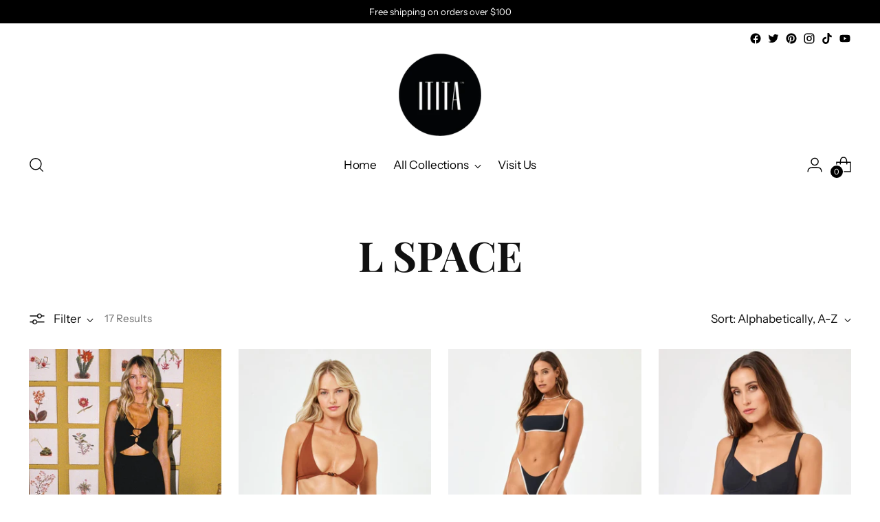

--- FILE ---
content_type: text/html; charset=utf-8
request_url: https://ititaboutique.com/collections/vendors?q=L%20Space
body_size: 48795
content:
<!doctype html>

<!-- 
  ___                 ___           ___           ___
       /  /\                     /__/\         /  /\         /  /\
      /  /:/_                    \  \:\       /  /:/        /  /::\
     /  /:/ /\  ___     ___       \  \:\     /  /:/        /  /:/\:\
    /  /:/ /:/ /__/\   /  /\  ___  \  \:\   /  /:/  ___   /  /:/  \:\
   /__/:/ /:/  \  \:\ /  /:/ /__/\  \__\:\ /__/:/  /  /\ /__/:/ \__\:\
   \  \:\/:/    \  \:\  /:/  \  \:\ /  /:/ \  \:\ /  /:/ \  \:\ /  /:/
    \  \::/      \  \:\/:/    \  \:\  /:/   \  \:\  /:/   \  \:\  /:/
     \  \:\       \  \::/      \  \:\/:/     \  \:\/:/     \  \:\/:/
      \  \:\       \__\/        \  \::/       \  \::/       \  \::/
       \__\/                     \__\/         \__\/         \__\/

  --------------------------------------------------------------------
  #  Stiletto v2.0.1
  #  Documentation: https://fluorescent.co/help/stiletto/
  #  Purchase: https://themes.shopify.com/themes/stiletto/
  #  A product by Fluorescent: https://fluorescent.co/
  --------------------------------------------------------------------
-->

<html class="no-js" lang="en" style="--announcement-height: 1px;">
  <head>
    <meta charset="UTF-8">
    <meta http-equiv="X-UA-Compatible" content="IE=edge,chrome=1">
    <meta name="viewport" content="width=device-width,initial-scale=1">
    <link rel="canonical" href="https://ititaboutique.com/collections/vendors?q=l+space">
    <link rel="preconnect" href="https://cdn.shopify.com" crossorigin>



 

  
  



<script type="text/javascript"> const observer = new MutationObserver(e => { e.forEach(({ addedNodes: e }) => { e.forEach(e => { 1 === e.nodeType && "SCRIPT" === e.tagName && (e.innerHTML.includes("asyncLoad") && (e.innerHTML = e.innerHTML.replace("if(window.attachEvent)", "document.addEventListener('asyncLazyLoad',function(event){asyncLoad();});if(window.attachEvent)").replaceAll(", asyncLoad", ", function(){}")), e.innerHTML.includes("PreviewBarInjector") && (e.innerHTML = e.innerHTML.replace("DOMContentLoaded", "asyncLazyLoad")), (e.className == 'analytics') && (e.type = 'text/lazyload'),(e.src.includes("assets/storefront/features")||e.src.includes("assets/shopify_pay")||e.src.includes("connect.facebook.net"))&&(e.setAttribute("data-src", e.src), e.removeAttribute("src")))})})});observer.observe(document.documentElement,{childList:!0,subtree:!0})</script><link rel="preload" href="https://cdn.shopify.com/s/files/1/0603/7530/2276/t/1/assets/section.header.js" as="script"><script src="//cdn.shopify.com/s/files/1/0603/7530/2276/t/1/assets/section.header.js" type="text/javascript"></script>

<meta name="description" content="ititaboutique">
<meta property="og:url" content="https://ititaboutique.com/collections/vendors?q=l+space">
<meta property="og:site_name" content="ititaboutique">
<meta property="og:type" content="website">
<meta property="og:title" content="L Space">
<meta property="og:description" content="ititaboutique">
<meta property="og:image" content="http://ititaboutique.com/cdn/shop/files/IMG_0896_3000x3000.png?v=1682784903">
<script src="//cdn.shopify.com/s/files/1/0574/0809/4268/t/1/assets/variable2.js" type="text/javascript"></script>
<script src="//cdn.shopify.com/s/files/1/0574/0809/4268/t/1/assets/headAsyncLoad.js" type="text/javascript"></script>
<meta property="og:image:secure_url" content="https://ititaboutique.com/cdn/shop/files/IMG_0896_3000x3000.png?v=1682784903">


<meta name="twitter:title" content="L Space">
<meta name="twitter:description" content="ititaboutique">
<meta name="twitter:card" content="summary_large_image">
<meta name="twitter:image" content="https://ititaboutique.com/cdn/shop/files/IMG_0896_3000x3000.png?v=1682784903">
<meta name="twitter:image:width" content="480">
<meta name="twitter:image:height" content="480">

<link rel="shortcut icon" href="//ititaboutique.com/cdn/shop/files/IMG_0896-removebg-preview.png?crop=center&height=32&v=1683056807&width=32" type="image/png"><title>L Space
&ndash; ititaboutique</title>

   
    <script>
  console.log('Stiletto v2.0.1 by Fluorescent');

  document.documentElement.className = document.documentElement.className.replace('no-js', '');
  if (window.matchMedia(`(prefers-reduced-motion: reduce)`) === true || window.matchMedia(`(prefers-reduced-motion: reduce)`).matches === true) {
    document.documentElement.classList.add('prefers-reduced-motion');
  } else {
    document.documentElement.classList.add('do-anim');
  }

  window.theme = {
    version: 'v2.0.1',
    themeName: 'Stiletto',
    moneyFormat: "${{amount}}",
    strings: {
      name: "ititaboutique",
      accessibility: {
        play_video: "Play",
        pause_video: "Pause",
        range_lower: "Lower",
        range_upper: "Upper"
      },
      product: {
        no_shipping_rates: "Shipping rate unavailable",
        country_placeholder: "Country\/Region",
        review: "Write a review"
      },
      products: {
        product: {
          unavailable: "Unavailable",
          unitPrice: "Unit price",
          unitPriceSeparator: "per",
          sku: "SKU"
        }
      },
      cart: {
        editCartNote: "Edit order notes",
        addCartNote: "Add order notes",
        quantityError: "You have the maximum number of this product in your cart"
      },
      pagination: {
        viewing: "You’re viewing {{ of }} of {{ total }}",
        products: "products",
        results: "results"
      }
    },
    routes: {
      root: "/",
      cart: {
        base: "/cart",
        add: "/cart/add",
        change: "/cart/change",
        update: "/cart/update",
        clear: "/cart/clear",
        // Manual routes until Shopify adds support
        shipping: "/cart/shipping_rates",
      },
      // Manual routes until Shopify adds support
      products: "/products",
      productRecommendations: "/recommendations/products",
      predictive_search_url: '/search/suggest',
    },
    icons: {
      chevron: "\u003cspan class=\"icon icon-new icon-chevron \"\u003e\n  \u003csvg viewBox=\"0 0 24 24\" fill=\"none\" xmlns=\"http:\/\/www.w3.org\/2000\/svg\"\u003e\u003cpath d=\"M1.875 7.438 12 17.563 22.125 7.438\" stroke=\"currentColor\" stroke-width=\"2\"\/\u003e\u003c\/svg\u003e\n\u003c\/span\u003e\n\n",
      close: "\u003cspan class=\"icon icon-new icon-close \"\u003e\n  \u003csvg viewBox=\"0 0 24 24\" fill=\"none\" xmlns=\"http:\/\/www.w3.org\/2000\/svg\"\u003e\u003cpath d=\"M2.66 1.34 2 .68.68 2l.66.66 1.32-1.32zm18.68 21.32.66.66L23.32 22l-.66-.66-1.32 1.32zm1.32-20 .66-.66L22 .68l-.66.66 1.32 1.32zM1.34 21.34.68 22 2 23.32l.66-.66-1.32-1.32zm0-18.68 10 10 1.32-1.32-10-10-1.32 1.32zm11.32 10 10-10-1.32-1.32-10 10 1.32 1.32zm-1.32-1.32-10 10 1.32 1.32 10-10-1.32-1.32zm0 1.32 10 10 1.32-1.32-10-10-1.32 1.32z\" fill=\"currentColor\"\/\u003e\u003c\/svg\u003e\n\u003c\/span\u003e\n\n",
      zoom: "\u003cspan class=\"icon icon-new icon-zoom \"\u003e\n  \u003csvg viewBox=\"0 0 24 24\" fill=\"none\" xmlns=\"http:\/\/www.w3.org\/2000\/svg\"\u003e\u003cpath d=\"M10.3,19.71c5.21,0,9.44-4.23,9.44-9.44S15.51,.83,10.3,.83,.86,5.05,.86,10.27s4.23,9.44,9.44,9.44Z\" fill=\"none\" stroke=\"currentColor\" stroke-linecap=\"round\" stroke-miterlimit=\"10\" stroke-width=\"1.63\"\/\u003e\n          \u003cpath d=\"M5.05,10.27H15.54\" fill=\"none\" stroke=\"currentColor\" stroke-miterlimit=\"10\" stroke-width=\"1.63\"\/\u003e\n          \u003cpath class=\"cross-up\" d=\"M10.3,5.02V15.51\" fill=\"none\" stroke=\"currentColor\" stroke-miterlimit=\"10\" stroke-width=\"1.63\"\/\u003e\n          \u003cpath d=\"M16.92,16.9l6.49,6.49\" fill=\"none\" stroke=\"currentColor\" stroke-miterlimit=\"10\" stroke-width=\"1.63\"\/\u003e\u003c\/svg\u003e\n\u003c\/span\u003e\n\n"
    },
    coreData: {
      n: "Stiletto",
      v: "v2.0.1",
    }
  }

  
</script>

    <style>
  @font-face {
  font-family: Halant;
  font-weight: 400;
  font-style: normal;
  font-display: swap;
  src: url("//ititaboutique.com/cdn/fonts/halant/halant_n4.7a3ca1dd5e401bca6e0e60419988fc6cfb4396fb.woff2") format("woff2"),
       url("//ititaboutique.com/cdn/fonts/halant/halant_n4.38c179b4994871894f8956587b45f527a9326a7a.woff") format("woff");
}

  @font-face {
  font-family: "Playfair Display";
  font-weight: 700;
  font-style: normal;
  font-display: swap;
  src: url("//ititaboutique.com/cdn/fonts/playfair_display/playfairdisplay_n7.592b3435e0fff3f50b26d410c73ae7ec893f6910.woff2") format("woff2"),
       url("//ititaboutique.com/cdn/fonts/playfair_display/playfairdisplay_n7.998b1417dec711058cce2abb61a0b8c59066498f.woff") format("woff");
}

  @font-face {
  font-family: "Playfair Display";
  font-weight: 400;
  font-style: normal;
  font-display: swap;
  src: url("//ititaboutique.com/cdn/fonts/playfair_display/playfairdisplay_n4.9980f3e16959dc89137cc1369bfc3ae98af1deb9.woff2") format("woff2"),
       url("//ititaboutique.com/cdn/fonts/playfair_display/playfairdisplay_n4.c562b7c8e5637886a811d2a017f9e023166064ee.woff") format("woff");
}

  @font-face {
  font-family: "Instrument Sans";
  font-weight: 400;
  font-style: normal;
  font-display: swap;
  src: url("//ititaboutique.com/cdn/fonts/instrument_sans/instrumentsans_n4.db86542ae5e1596dbdb28c279ae6c2086c4c5bfa.woff2") format("woff2"),
       url("//ititaboutique.com/cdn/fonts/instrument_sans/instrumentsans_n4.510f1b081e58d08c30978f465518799851ef6d8b.woff") format("woff");
}

  @font-face {
  font-family: "Instrument Sans";
  font-weight: 700;
  font-style: normal;
  font-display: swap;
  src: url("//ititaboutique.com/cdn/fonts/instrument_sans/instrumentsans_n7.e4ad9032e203f9a0977786c356573ced65a7419a.woff2") format("woff2"),
       url("//ititaboutique.com/cdn/fonts/instrument_sans/instrumentsans_n7.b9e40f166fb7639074ba34738101a9d2990bb41a.woff") format("woff");
}

  @font-face {
  font-family: "Instrument Sans";
  font-weight: 400;
  font-style: italic;
  font-display: swap;
  src: url("//ititaboutique.com/cdn/fonts/instrument_sans/instrumentsans_i4.028d3c3cd8d085648c808ceb20cd2fd1eb3560e5.woff2") format("woff2"),
       url("//ititaboutique.com/cdn/fonts/instrument_sans/instrumentsans_i4.7e90d82df8dee29a99237cd19cc529d2206706a2.woff") format("woff");
}

  @font-face {
  font-family: "Instrument Sans";
  font-weight: 700;
  font-style: italic;
  font-display: swap;
  src: url("//ititaboutique.com/cdn/fonts/instrument_sans/instrumentsans_i7.d6063bb5d8f9cbf96eace9e8801697c54f363c6a.woff2") format("woff2"),
       url("//ititaboutique.com/cdn/fonts/instrument_sans/instrumentsans_i7.ce33afe63f8198a3ac4261b826b560103542cd36.woff") format("woff");
}


  :root {
    --color-text: #111111;
    --color-text-8-percent: rgba(17, 17, 17, 0.08);  
    --color-text-alpha: rgba(17, 17, 17, 0.35);
    --color-text-meta: rgba(17, 17, 17, 0.6);
    --color-text-link: #000000;
    --color-text-error: #D02F2E;
    --color-text-success: #478947;

    --color-background: #ffffff;
    --color-background-semi-transparent-80: rgba(255, 255, 255, 0.8);
    --color-background-semi-transparent-90: rgba(255, 255, 255, 0.9);

    --color-background-transparent: rgba(255, 255, 255, 0);
    --color-border: #aaaaaa;
    --color-border-meta: rgba(170, 170, 170, 0.6);
    --color-overlay: rgba(0, 0, 0, 0.7);

    --color-background-meta: #f5f5f5;
    --color-background-meta-alpha: rgba(245, 245, 245, 0.6);
    --color-background-darker-meta: #e8e8e8;
    --color-background-darker-meta-alpha: rgba(232, 232, 232, 0.6);
    --color-background-placeholder: #e8e8e8;
    --color-background-placeholder-lighter: #f0f0f0;
    --color-foreground-placeholder: rgba(17, 17, 17, 0.4);

    --color-border-input: #aaaaaa;
    --color-border-input-alpha: rgba(170, 170, 170, 0.25);
    --color-text-input: #111111;
    --color-text-input-alpha: rgba(17, 17, 17, 0.04);

    --color-text-button: #ffffff;

    --color-background-button: #111111;
    --color-background-button-alpha: rgba(17, 17, 17, 0.6);
    --color-background-outline-button-alpha: rgba(17, 17, 17, 0.1);
    --color-background-button-hover: #444444;

    --color-icon: rgba(17, 17, 17, 0.4);
    --color-icon-darker: rgba(17, 17, 17, 0.6);

    --color-text-sale-badge: #C31818;
    --color-background-sold-badge: #414141;
    --color-text-sold-badge: #ffffff;

    --color-text-header: #000000;
    --color-text-header-half-transparent: rgba(0, 0, 0, 0.5);

    --color-background-header: #ffffff;
    --color-background-header-transparent: rgba(255, 255, 255, 0);
    --color-icon-header: #000000;
    --color-shadow-header: rgba(0, 0, 0, 0.15);

    --color-background-footer: #000000;
    --color-text-footer: #ffffff;
    --color-text-footer-subdued: rgba(255, 255, 255, 0.7);

    --color-products-sale-price: #C31818;
    --color-products-rating-star: #000000;

    --color-products-stock-good: #3C9342;
    --color-products-stock-medium: #A77A06;
    --color-products-stock-bad: #A70100;
    --color-products-stock-bad: #A70100;

    --font-logo: Halant, serif;
    --font-logo-weight: 400;
    --font-logo-style: normal;
    --logo-text-transform: uppercase;
    --logo-letter-spacing: 0.0em;

    --font-heading: "Playfair Display", serif;
    --font-heading-weight: 700;
    --font-heading-style: normal;
    --font-heading-text-transform: uppercase;
    --font-heading-base-letter-spacing: 0.0em;
    --font-heading-base-size: 60px;

    --font-body: "Instrument Sans", sans-serif;
    --font-body-weight: 400;
    --font-body-style: normal;
    --font-body-italic: italic;
    --font-body-bold-weight: 700;
    --font-body-base-letter-spacing: 0.0em;
    --font-body-base-size: 17px;

    /* Typography */
    --line-height-heading: 1.1;
    --line-height-subheading: 1.33;
    --line-height-body: 1.5;

    --logo-font-size: 
clamp(1.4rem, 1.1513812154696133rem + 1.0607734806629836vw, 2.0rem)
;

    --font-size-navigation-base: 17px;
    --font-navigation-base-letter-spacing: -0.005em;
    --font-navigation-base-text-transform: none;

    --font-size-heading-display-1: 
clamp(4.5rem, 4.0338397790055245rem + 1.9889502762430937vw, 5.625rem)
;
    --font-size-heading-display-2: 
clamp(3.999rem, 3.5847389502762432rem + 1.767513812154696vw, 4.99875rem)
;
    --font-size-heading-display-3: 
clamp(3.4998rem, 3.1372516574585636rem + 1.5468729281767954vw, 4.37475rem)
;
    --font-size-heading-1-base: 
clamp(3.0rem, 2.6892265193370166rem + 1.3259668508287292vw, 3.75rem)
;
    --font-size-heading-2-base: 
clamp(2.625rem, 2.3530732044198897rem + 1.1602209944751383vw, 3.28125rem)
;
    --font-size-heading-3-base: 
clamp(2.25rem, 2.0169198895027622rem + 0.9944751381215469vw, 2.8125rem)
;
    --font-size-heading-4-base: 
clamp(1.749rem, 1.5678190607734808rem + 0.7730386740331492vw, 2.18625rem)
;
    --font-size-heading-5-base: 
clamp(1.5rem, 1.3446132596685083rem + 0.6629834254143646vw, 1.875rem)
;
    --font-size-heading-6-base: 
clamp(1.248rem, 1.1187182320441988rem + 0.5516022099447514vw, 1.56rem)
;
    --font-size-body-400: 
clamp(1.68161875rem, 1.6449448895027625rem + 0.15647513812154695vw, 1.770125rem)
;
    --font-size-body-350: 
clamp(1.569578125rem, 1.535347720994475rem + 0.14604972375690609vw, 1.6521875rem)
;
    --font-size-body-300: 
clamp(1.4575375rem, 1.4257505524861878rem + 0.1356243093922652vw, 1.53425rem)
;
    --font-size-body-250: 
clamp(1.345496875rem, 1.3161533839779005rem + 0.1251988950276243vw, 1.4163125rem)
;
    --font-size-body-200: 
clamp(1.23345625rem, 1.2065562154696132rem + 0.11477348066298342vw, 1.298375rem)
;
    --font-size-body-150: 
clamp(1.121415625rem, 1.096959046961326rem + 0.10434806629834253vw, 1.1804375rem)
;
    --font-size-body-100: 
clamp(1.009375rem, 0.9873618784530387rem + 0.09392265193370165vw, 1.0625rem)
;
    --font-size-body-75: 
clamp(0.896325rem, 0.8767773480662984rem + 0.08340331491712707vw, 0.9435rem)
;
    --font-size-body-60: 
clamp(0.829908125rem, 0.8118089364640884rem + 0.07722320441988952vw, 0.8735875rem)
;
    --font-size-body-50: 
clamp(0.784284375rem, 0.7671801795580111rem + 0.0729779005524862vw, 0.8255625rem)
;
    --font-size-body-25: 
clamp(0.72876875rem, 0.7128752762430939rem + 0.0678121546961326vw, 0.767125rem)
;
    --font-size-body-20: 
clamp(0.67224375rem, 0.6575830110497237rem + 0.06255248618784531vw, 0.707625rem)
;

    /* Buttons */
    
      --button-padding-multiplier: 1;
      --font-size-button: var(--font-size-body-50);
      --font-size-button-x-small: var(--font-size-body-25);
    

    --font-button-text-transform: uppercase;
    --button-letter-spacing: 0.05em;
    --line-height-button: 1.45;

    /* Product badges */
    
      --font-size-product-badge: var(--font-size-body-20);
    

    --font-product-badge-text-transform: uppercase;

    /* Product listing titles */
    
      --font-size-listing-title: var(--font-size-body-60);
    

    --font-product-listing-title-text-transform: uppercase;
    --font-product-listing-title-base-letter-spacing: 0.05em;

    /* Shopify pay specific */
    --payment-terms-background-color: #f5f5f5;
  }

  @supports not (font-size: clamp(10px, 3.3vw, 20px)) {
    :root {
      --logo-font-size: 
1.7rem
;
      --font-size-heading-display-1: 
5.0625rem
;
      --font-size-heading-display-2: 
4.498875rem
;
      --font-size-heading-display-3: 
3.937275rem
;
      --font-size-heading-1-base: 
3.375rem
;
      --font-size-heading-2-base: 
2.953125rem
;
      --font-size-heading-3-base: 
2.53125rem
;
      --font-size-heading-4-base: 
1.967625rem
;
      --font-size-heading-5-base: 
1.6875rem
;
      --font-size-heading-6-base: 
1.404rem
;
      --font-size-body-400: 
1.725871875rem
;
      --font-size-body-350: 
1.6108828125rem
;
      --font-size-body-300: 
1.49589375rem
;
      --font-size-body-250: 
1.3809046875rem
;
      --font-size-body-200: 
1.265915625rem
;
      --font-size-body-150: 
1.1509265625rem
;
      --font-size-body-100: 
1.0359375rem
;
      --font-size-body-75: 
0.9199125rem
;
      --font-size-body-60: 
0.8517478125rem
;
      --font-size-body-50: 
0.8049234375rem
;
      --font-size-body-25: 
0.747946875rem
;
      --font-size-body-20: 
0.689934375rem
;
    }
  }.product-badge[data-handle="responsible"]{
        color: #3C9342;
      }
    
.product-badge[data-handle="best-seller"]{
        color: #7e6b45;
      }
    
.product-badge[data-handle="new"]{
        color: #000000;
      }
    

</style>

<script>
  flu = window.flu || {};
  flu.chunks = {
    photoswipe: "//ititaboutique.com/cdn/shop/t/18/assets/photoswipe-chunk.js?v=94634968582287311471682537749",
    swiper: "//ititaboutique.com/cdn/shop/t/18/assets/swiper-chunk.js?v=138875569360253309071682537749",
    nouislider: "//ititaboutique.com/cdn/shop/t/18/assets/nouislider-chunk.js?v=39418601648896118051682537749",
    polyfillInert: "//ititaboutique.com/cdn/shop/t/18/assets/polyfill-inert-chunk.js?v=9775187524458939151682537749",
    polyfillResizeObserver: "//ititaboutique.com/cdn/shop/t/18/assets/polyfill-resize-observer-chunk.js?v=49253094118087005231682537749",
  };
</script> 





  <script type="module" src="//ititaboutique.com/cdn/shop/t/18/assets/theme.min.js?v=159240265521419872631682537749"></script>







<meta name="viewport" content="width=device-width,initial-scale=1">
<script defer>
  var defineVH = function () {
    document.documentElement.style.setProperty('--vh', window.innerHeight * 0.01 + 'px');
  };
  window.addEventListener('resize', defineVH);
  window.addEventListener('orientationchange', defineVH);
  defineVH();
</script>

<link href="//ititaboutique.com/cdn/shop/t/18/assets/theme.css?v=137717263840346272741682537749" rel="stylesheet" type="text/css" media="all" />
<link href="//ititaboutique.com/cdn/shop/t/18/assets/custom.css?v=105997007003712207781682537749" rel="stylesheet" type="text/css" media="all" />
<script>window.performance && window.performance.mark && window.performance.mark('shopify.content_for_header.start');</script><meta name="google-site-verification" content="YbNrZNVyQIyGjgw6BlciNeACNe06JgZjZ5Ll-8hX5Bs">
<meta name="facebook-domain-verification" content="aduip76vnzjmgyeao76ebp978lew2t">
<meta name="facebook-domain-verification" content="cisldy9i27ak2zaa2u0gk741xejak5">
<meta name="facebook-domain-verification" content="aduip76vnzjmgyeao76ebp978lew2t">
<meta id="shopify-digital-wallet" name="shopify-digital-wallet" content="/28162916429/digital_wallets/dialog">
<meta name="shopify-checkout-api-token" content="86a1229a4863f2956ef0dfc60514c478">
<meta id="in-context-paypal-metadata" data-shop-id="28162916429" data-venmo-supported="false" data-environment="production" data-locale="en_US" data-paypal-v4="true" data-currency="USD">
<link rel="alternate" hreflang="x-default" href="https://ititaboutique.com/collections/vendors?q=L+Space">
<link rel="alternate" hreflang="en" href="https://ititaboutique.com/collections/vendors?q=L+Space">
<link rel="alternate" hreflang="en-AU" href="https://ititaboutique.com/en-au/collections/vendors?q=L+Space">
<link rel="alternate" hreflang="en-DE" href="https://ititaboutique.com/en-de/collections/vendors?q=L+Space">
<script async="async" src="/checkouts/internal/preloads.js?locale=en-US"></script>
<link rel="preconnect" href="https://shop.app" crossorigin="anonymous">
<script async="async" src="https://shop.app/checkouts/internal/preloads.js?locale=en-US&shop_id=28162916429" crossorigin="anonymous"></script>
<script id="apple-pay-shop-capabilities" type="application/json">{"shopId":28162916429,"countryCode":"US","currencyCode":"USD","merchantCapabilities":["supports3DS"],"merchantId":"gid:\/\/shopify\/Shop\/28162916429","merchantName":"ititaboutique","requiredBillingContactFields":["postalAddress","email"],"requiredShippingContactFields":["postalAddress","email"],"shippingType":"shipping","supportedNetworks":["visa","masterCard","amex","discover","elo","jcb"],"total":{"type":"pending","label":"ititaboutique","amount":"1.00"},"shopifyPaymentsEnabled":true,"supportsSubscriptions":true}</script>
<script id="shopify-features" type="application/json">{"accessToken":"86a1229a4863f2956ef0dfc60514c478","betas":["rich-media-storefront-analytics"],"domain":"ititaboutique.com","predictiveSearch":true,"shopId":28162916429,"locale":"en"}</script>
<script>var Shopify = Shopify || {};
Shopify.shop = "ititaboutique.myshopify.com";
Shopify.locale = "en";
Shopify.currency = {"active":"USD","rate":"1.0"};
Shopify.country = "US";
Shopify.theme = {"name":"Stiletto","id":136567161060,"schema_name":"Stiletto","schema_version":"2.0.1","theme_store_id":1621,"role":"main"};
Shopify.theme.handle = "null";
Shopify.theme.style = {"id":null,"handle":null};
Shopify.cdnHost = "ititaboutique.com/cdn";
Shopify.routes = Shopify.routes || {};
Shopify.routes.root = "/";</script>
<script type="module">!function(o){(o.Shopify=o.Shopify||{}).modules=!0}(window);</script>
<script>!function(o){function n(){var o=[];function n(){o.push(Array.prototype.slice.apply(arguments))}return n.q=o,n}var t=o.Shopify=o.Shopify||{};t.loadFeatures=n(),t.autoloadFeatures=n()}(window);</script>
<script>
  window.ShopifyPay = window.ShopifyPay || {};
  window.ShopifyPay.apiHost = "shop.app\/pay";
  window.ShopifyPay.redirectState = null;
</script>
<script id="shop-js-analytics" type="application/json">{"pageType":"collection"}</script>
<script defer="defer" async type="module" src="//ititaboutique.com/cdn/shopifycloud/shop-js/modules/v2/client.init-shop-cart-sync_IZsNAliE.en.esm.js"></script>
<script defer="defer" async type="module" src="//ititaboutique.com/cdn/shopifycloud/shop-js/modules/v2/chunk.common_0OUaOowp.esm.js"></script>
<script type="module">
  await import("//ititaboutique.com/cdn/shopifycloud/shop-js/modules/v2/client.init-shop-cart-sync_IZsNAliE.en.esm.js");
await import("//ititaboutique.com/cdn/shopifycloud/shop-js/modules/v2/chunk.common_0OUaOowp.esm.js");

  window.Shopify.SignInWithShop?.initShopCartSync?.({"fedCMEnabled":true,"windoidEnabled":true});

</script>
<script>
  window.Shopify = window.Shopify || {};
  if (!window.Shopify.featureAssets) window.Shopify.featureAssets = {};
  window.Shopify.featureAssets['shop-js'] = {"shop-cart-sync":["modules/v2/client.shop-cart-sync_DLOhI_0X.en.esm.js","modules/v2/chunk.common_0OUaOowp.esm.js"],"init-fed-cm":["modules/v2/client.init-fed-cm_C6YtU0w6.en.esm.js","modules/v2/chunk.common_0OUaOowp.esm.js"],"shop-button":["modules/v2/client.shop-button_BCMx7GTG.en.esm.js","modules/v2/chunk.common_0OUaOowp.esm.js"],"shop-cash-offers":["modules/v2/client.shop-cash-offers_BT26qb5j.en.esm.js","modules/v2/chunk.common_0OUaOowp.esm.js","modules/v2/chunk.modal_CGo_dVj3.esm.js"],"init-windoid":["modules/v2/client.init-windoid_B9PkRMql.en.esm.js","modules/v2/chunk.common_0OUaOowp.esm.js"],"init-shop-email-lookup-coordinator":["modules/v2/client.init-shop-email-lookup-coordinator_DZkqjsbU.en.esm.js","modules/v2/chunk.common_0OUaOowp.esm.js"],"shop-toast-manager":["modules/v2/client.shop-toast-manager_Di2EnuM7.en.esm.js","modules/v2/chunk.common_0OUaOowp.esm.js"],"shop-login-button":["modules/v2/client.shop-login-button_BtqW_SIO.en.esm.js","modules/v2/chunk.common_0OUaOowp.esm.js","modules/v2/chunk.modal_CGo_dVj3.esm.js"],"avatar":["modules/v2/client.avatar_BTnouDA3.en.esm.js"],"pay-button":["modules/v2/client.pay-button_CWa-C9R1.en.esm.js","modules/v2/chunk.common_0OUaOowp.esm.js"],"init-shop-cart-sync":["modules/v2/client.init-shop-cart-sync_IZsNAliE.en.esm.js","modules/v2/chunk.common_0OUaOowp.esm.js"],"init-customer-accounts":["modules/v2/client.init-customer-accounts_DenGwJTU.en.esm.js","modules/v2/client.shop-login-button_BtqW_SIO.en.esm.js","modules/v2/chunk.common_0OUaOowp.esm.js","modules/v2/chunk.modal_CGo_dVj3.esm.js"],"init-shop-for-new-customer-accounts":["modules/v2/client.init-shop-for-new-customer-accounts_JdHXxpS9.en.esm.js","modules/v2/client.shop-login-button_BtqW_SIO.en.esm.js","modules/v2/chunk.common_0OUaOowp.esm.js","modules/v2/chunk.modal_CGo_dVj3.esm.js"],"init-customer-accounts-sign-up":["modules/v2/client.init-customer-accounts-sign-up_D6__K_p8.en.esm.js","modules/v2/client.shop-login-button_BtqW_SIO.en.esm.js","modules/v2/chunk.common_0OUaOowp.esm.js","modules/v2/chunk.modal_CGo_dVj3.esm.js"],"checkout-modal":["modules/v2/client.checkout-modal_C_ZQDY6s.en.esm.js","modules/v2/chunk.common_0OUaOowp.esm.js","modules/v2/chunk.modal_CGo_dVj3.esm.js"],"shop-follow-button":["modules/v2/client.shop-follow-button_XetIsj8l.en.esm.js","modules/v2/chunk.common_0OUaOowp.esm.js","modules/v2/chunk.modal_CGo_dVj3.esm.js"],"lead-capture":["modules/v2/client.lead-capture_DvA72MRN.en.esm.js","modules/v2/chunk.common_0OUaOowp.esm.js","modules/v2/chunk.modal_CGo_dVj3.esm.js"],"shop-login":["modules/v2/client.shop-login_ClXNxyh6.en.esm.js","modules/v2/chunk.common_0OUaOowp.esm.js","modules/v2/chunk.modal_CGo_dVj3.esm.js"],"payment-terms":["modules/v2/client.payment-terms_CNlwjfZz.en.esm.js","modules/v2/chunk.common_0OUaOowp.esm.js","modules/v2/chunk.modal_CGo_dVj3.esm.js"]};
</script>
<script>(function() {
  var isLoaded = false;
  function asyncLoad() {
    if (isLoaded) return;
    isLoaded = true;
    var urls = ["https:\/\/tabs.stationmade.com\/registered-scripts\/tabs-by-station.js?shop=ititaboutique.myshopify.com","https:\/\/cdn.shopify.com\/s\/files\/1\/0281\/6291\/6429\/t\/13\/assets\/affirmShopify.js?v=1669833486\u0026shop=ititaboutique.myshopify.com","https:\/\/static.affiliatly.com\/shopify\/v3\/shopify.js?affiliatly_code=AF-1044697\u0026s=2\u0026shop=ititaboutique.myshopify.com","https:\/\/js.smile.io\/v1\/smile-shopify.js?shop=ititaboutique.myshopify.com","https:\/\/schemaplusfiles.s3.amazonaws.com\/loader.min.js?shop=ititaboutique.myshopify.com","https:\/\/cdn.nfcube.com\/instafeed-c4967fb21e7198ca0ec3df0d94fd4e90.js?shop=ititaboutique.myshopify.com","https:\/\/tools.luckyorange.com\/core\/lo.js?site-id=12be6890\u0026shop=ititaboutique.myshopify.com","\/\/www.powr.io\/powr.js?powr-token=ititaboutique.myshopify.com\u0026external-type=shopify\u0026shop=ititaboutique.myshopify.com"];
    for (var i = 0; i < urls.length; i++) {
      var s = document.createElement('script');
      s.type = 'text/javascript';
      s.async = true;
      s.src = urls[i];
      var x = document.getElementsByTagName('script')[0];
      x.parentNode.insertBefore(s, x);
    }
  };
  if(window.attachEvent) {
    window.attachEvent('onload', asyncLoad);
  } else {
    window.addEventListener('load', asyncLoad, false);
  }
})();</script>
<script id="__st">var __st={"a":28162916429,"offset":-18000,"reqid":"04b6c63c-bafb-4c37-aea8-588e150d80de-1768518459","pageurl":"ititaboutique.com\/collections\/vendors?q=L%20Space","u":"053b0835b7f0","p":"vendors"};</script>
<script>window.ShopifyPaypalV4VisibilityTracking = true;</script>
<script id="captcha-bootstrap">!function(){'use strict';const t='contact',e='account',n='new_comment',o=[[t,t],['blogs',n],['comments',n],[t,'customer']],c=[[e,'customer_login'],[e,'guest_login'],[e,'recover_customer_password'],[e,'create_customer']],r=t=>t.map((([t,e])=>`form[action*='/${t}']:not([data-nocaptcha='true']) input[name='form_type'][value='${e}']`)).join(','),a=t=>()=>t?[...document.querySelectorAll(t)].map((t=>t.form)):[];function s(){const t=[...o],e=r(t);return a(e)}const i='password',u='form_key',d=['recaptcha-v3-token','g-recaptcha-response','h-captcha-response',i],f=()=>{try{return window.sessionStorage}catch{return}},m='__shopify_v',_=t=>t.elements[u];function p(t,e,n=!1){try{const o=window.sessionStorage,c=JSON.parse(o.getItem(e)),{data:r}=function(t){const{data:e,action:n}=t;return t[m]||n?{data:e,action:n}:{data:t,action:n}}(c);for(const[e,n]of Object.entries(r))t.elements[e]&&(t.elements[e].value=n);n&&o.removeItem(e)}catch(o){console.error('form repopulation failed',{error:o})}}const l='form_type',E='cptcha';function T(t){t.dataset[E]=!0}const w=window,h=w.document,L='Shopify',v='ce_forms',y='captcha';let A=!1;((t,e)=>{const n=(g='f06e6c50-85a8-45c8-87d0-21a2b65856fe',I='https://cdn.shopify.com/shopifycloud/storefront-forms-hcaptcha/ce_storefront_forms_captcha_hcaptcha.v1.5.2.iife.js',D={infoText:'Protected by hCaptcha',privacyText:'Privacy',termsText:'Terms'},(t,e,n)=>{const o=w[L][v],c=o.bindForm;if(c)return c(t,g,e,D).then(n);var r;o.q.push([[t,g,e,D],n]),r=I,A||(h.body.append(Object.assign(h.createElement('script'),{id:'captcha-provider',async:!0,src:r})),A=!0)});var g,I,D;w[L]=w[L]||{},w[L][v]=w[L][v]||{},w[L][v].q=[],w[L][y]=w[L][y]||{},w[L][y].protect=function(t,e){n(t,void 0,e),T(t)},Object.freeze(w[L][y]),function(t,e,n,w,h,L){const[v,y,A,g]=function(t,e,n){const i=e?o:[],u=t?c:[],d=[...i,...u],f=r(d),m=r(i),_=r(d.filter((([t,e])=>n.includes(e))));return[a(f),a(m),a(_),s()]}(w,h,L),I=t=>{const e=t.target;return e instanceof HTMLFormElement?e:e&&e.form},D=t=>v().includes(t);t.addEventListener('submit',(t=>{const e=I(t);if(!e)return;const n=D(e)&&!e.dataset.hcaptchaBound&&!e.dataset.recaptchaBound,o=_(e),c=g().includes(e)&&(!o||!o.value);(n||c)&&t.preventDefault(),c&&!n&&(function(t){try{if(!f())return;!function(t){const e=f();if(!e)return;const n=_(t);if(!n)return;const o=n.value;o&&e.removeItem(o)}(t);const e=Array.from(Array(32),(()=>Math.random().toString(36)[2])).join('');!function(t,e){_(t)||t.append(Object.assign(document.createElement('input'),{type:'hidden',name:u})),t.elements[u].value=e}(t,e),function(t,e){const n=f();if(!n)return;const o=[...t.querySelectorAll(`input[type='${i}']`)].map((({name:t})=>t)),c=[...d,...o],r={};for(const[a,s]of new FormData(t).entries())c.includes(a)||(r[a]=s);n.setItem(e,JSON.stringify({[m]:1,action:t.action,data:r}))}(t,e)}catch(e){console.error('failed to persist form',e)}}(e),e.submit())}));const S=(t,e)=>{t&&!t.dataset[E]&&(n(t,e.some((e=>e===t))),T(t))};for(const o of['focusin','change'])t.addEventListener(o,(t=>{const e=I(t);D(e)&&S(e,y())}));const B=e.get('form_key'),M=e.get(l),P=B&&M;t.addEventListener('DOMContentLoaded',(()=>{const t=y();if(P)for(const e of t)e.elements[l].value===M&&p(e,B);[...new Set([...A(),...v().filter((t=>'true'===t.dataset.shopifyCaptcha))])].forEach((e=>S(e,t)))}))}(h,new URLSearchParams(w.location.search),n,t,e,['guest_login'])})(!0,!0)}();</script>
<script integrity="sha256-4kQ18oKyAcykRKYeNunJcIwy7WH5gtpwJnB7kiuLZ1E=" data-source-attribution="shopify.loadfeatures" defer="defer" src="//ititaboutique.com/cdn/shopifycloud/storefront/assets/storefront/load_feature-a0a9edcb.js" crossorigin="anonymous"></script>
<script crossorigin="anonymous" defer="defer" src="//ititaboutique.com/cdn/shopifycloud/storefront/assets/shopify_pay/storefront-65b4c6d7.js?v=20250812"></script>
<script data-source-attribution="shopify.dynamic_checkout.dynamic.init">var Shopify=Shopify||{};Shopify.PaymentButton=Shopify.PaymentButton||{isStorefrontPortableWallets:!0,init:function(){window.Shopify.PaymentButton.init=function(){};var t=document.createElement("script");t.src="https://ititaboutique.com/cdn/shopifycloud/portable-wallets/latest/portable-wallets.en.js",t.type="module",document.head.appendChild(t)}};
</script>
<script data-source-attribution="shopify.dynamic_checkout.buyer_consent">
  function portableWalletsHideBuyerConsent(e){var t=document.getElementById("shopify-buyer-consent"),n=document.getElementById("shopify-subscription-policy-button");t&&n&&(t.classList.add("hidden"),t.setAttribute("aria-hidden","true"),n.removeEventListener("click",e))}function portableWalletsShowBuyerConsent(e){var t=document.getElementById("shopify-buyer-consent"),n=document.getElementById("shopify-subscription-policy-button");t&&n&&(t.classList.remove("hidden"),t.removeAttribute("aria-hidden"),n.addEventListener("click",e))}window.Shopify?.PaymentButton&&(window.Shopify.PaymentButton.hideBuyerConsent=portableWalletsHideBuyerConsent,window.Shopify.PaymentButton.showBuyerConsent=portableWalletsShowBuyerConsent);
</script>
<script data-source-attribution="shopify.dynamic_checkout.cart.bootstrap">document.addEventListener("DOMContentLoaded",(function(){function t(){return document.querySelector("shopify-accelerated-checkout-cart, shopify-accelerated-checkout")}if(t())Shopify.PaymentButton.init();else{new MutationObserver((function(e,n){t()&&(Shopify.PaymentButton.init(),n.disconnect())})).observe(document.body,{childList:!0,subtree:!0})}}));
</script>
<script id='scb4127' type='text/javascript' async='' src='https://ititaboutique.com/cdn/shopifycloud/privacy-banner/storefront-banner.js'></script><script integrity="sha256-UKWaHeJF5b+bubOfVeha2cYIb/jO7nw4LdbV5ISIdag=" data-source-attribution="shopify.remote_product_tracking" data-shopify-remote-tracking="{&quot;publisher_shop_id&quot;:28162916429,&quot;theme_id&quot;:136567161060,&quot;theme_published&quot;:true,&quot;theme_store_id&quot;:1621,&quot;placement&quot;:&quot;collection&quot;,&quot;event_data&quot;:{&quot;handle&quot;:&quot;&quot;,&quot;page_type&quot;:&quot;vendors&quot;}}" defer="defer" src="//ititaboutique.com/cdn/shopifycloud/storefront/assets/storefront/remote_product_tracking-66fe6f87.js" crossorigin="anonymous"></script>
<link id="shopify-accelerated-checkout-styles" rel="stylesheet" media="screen" href="https://ititaboutique.com/cdn/shopifycloud/portable-wallets/latest/accelerated-checkout-backwards-compat.css" crossorigin="anonymous">
<style id="shopify-accelerated-checkout-cart">
        #shopify-buyer-consent {
  margin-top: 1em;
  display: inline-block;
  width: 100%;
}

#shopify-buyer-consent.hidden {
  display: none;
}

#shopify-subscription-policy-button {
  background: none;
  border: none;
  padding: 0;
  text-decoration: underline;
  font-size: inherit;
  cursor: pointer;
}

#shopify-subscription-policy-button::before {
  box-shadow: none;
}

      </style>

<script>window.performance && window.performance.mark && window.performance.mark('shopify.content_for_header.end');</script>
       
        <style>.async-hide { opacity: 0 !important} </style>
        <script>(function(a,s,y,n,c,h,i,d,e){s.className+=' '+y;h.start=1*new Date;
        h.end=i=function(){s.className=s.className.replace(RegExp(' ?'+y),'')};
        (a[n]=a[n]||[]).hide=h;setTimeout(function(){i();h.end=null},c);h.timeout=c;
        })(window,document.documentElement,'async-hide','dataLayer',1000,
        {'GTM-XXXXXX':true});</script>

<script src="//cdn.shopify.com/s/files/1/0574/0809/4268/t/1/assets/bootstrap-16.0.43.js" type="text/javascript"></script>
 
  <!-- BEGIN app block: shopify://apps/tada-pop-up-spin-wheel-popups/blocks/widget/67086c50-e25d-4e19-9d73-e6f65a8879ef --><script>
  (function () {
	var checkInterval = setInterval(function () {
	  if (typeof Shopify === 'undefined') {
	    return;
	  }
	  clearInterval(checkInterval);
      if (!Shopify.shop) {
        return;
      }
      var url = 'https://cdn.trytadapp.com/loader.js?shop={shop}';
      var script = document.createElement('script');
      script.src = url.replace('{shop}', Shopify.shop);
    
      document.head.appendChild(script);
	}, 100);
  })();
</script>
<!-- END app block --><!-- BEGIN app block: shopify://apps/tapcart-mobile-app/blocks/ck_loader/604cad6b-3841-4da3-b864-b96622b4adb8 --><script id="tc-ck-loader">
  (function () {
    if (!window?.Shopify?.shop?.length) return;
    
    const shopStore = window.Shopify.shop;
    const environment = 'production'; // local, staging, production;

    const srcUrls = {
      local: 'http://localhost:3005/dist/tc-plugins.es.js', // local dev server URL defined in vite.config.js
      staging: 'https://unpkg.com/tapcart-capture-kit@staging/dist/tc-plugins.es.js',
      production: 'https://unpkg.com/tapcart-capture-kit@production/dist/tc-plugins.es.js',
    };
    const srcUrl = srcUrls[environment] || srcUrls.production;

    window['tapcartParams'] = { shopStore, environment };

    // Create a new script element with type module
    const moduleScript = document.createElement('script');
    moduleScript.type = 'module';
    moduleScript.src = srcUrl;
    document.head.appendChild(moduleScript);

    moduleScript.onerror = function () {
      console.error('Capture kit failed to load.');
    };
  })();
</script>

<!-- END app block --><!-- BEGIN app block: shopify://apps/tabs-studio/blocks/global_embed_block/19980fb9-f2ca-4ada-ad36-c0364c3318b8 -->
<style id="tabs-by-station-custom-styles">
  .station-tabs .station-tabs-link{padding:0 0 8px !important;margin:0 26px 14px 0 !important;border-width:0 0 2px !important;color:#71717a !important;border-color:#a1a1aa !important;font-weight:500 !important;}.station-tabs.mod-full-width .station-tabs-link, .station-tabs .station-tabs-tabset.mod-vertical .station-tabs-link{padding:14px 0 !important;margin:0 !important;}.station-tabs .station-tabs-tab{padding:0 0 8px !important;margin:0 26px 14px 0 !important;border-width:0 0 2px !important;color:#71717a !important;border-color:#a1a1aa !important;font-weight:500 !important;}.station-tabs.mod-full-width .station-tabs-tab, .station-tabs .station-tabs-tabset.mod-vertical .station-tabs-tab{padding:14px 0 !important;margin:0 !important;}.station-tabs .station-tabs-content-inner > :first-child{margin-top:0 !important;}.station-tabs .station-tabs-tabcontent > :first-child{margin-top:0 !important;}.station-tabs .station-tabs-content-inner > :last-child{margin-bottom:0 !important;}.station-tabs .station-tabs-tabcontent > :last-child{margin-bottom:0 !important;}.station-tabs .station-tabs-link:last-of-type{margin:0 0 14px 0 !important;}.station-tabs.mod-full-width .station-tabs-link:last-of-type, .station-tabs .station-tabs-tabset.mod-vertical .station-tabs-link:last-of-type{margin:0 !important;}.station-tabs .station-tabs-tabtitle:last-of-type .station-tabs-tab{margin:0 0 14px 0 !important;}.station-tabs.mod-full-width .station-tabs-tabtitle:last-of-type .station-tabs-tab, .station-tabs .station-tabs-tabset.mod-vertical .station-tabs-tabtitle:last-of-type .station-tabs-tab{margin:0 !important;}.station-tabs .station-tabs-content-inner{margin:8px 0 0 0 !important;}.station-tabs.mod-full-width .station-tabs-content-inner, .station-tabs .station-tabs-tabset.mod-vertical .station-tabs-content-inner{margin:24px 0 18px !important;}.station-tabs .station-tabs-tabcontent{margin:8px 0 0 0 !important;}.station-tabs.mod-full-width .station-tabs-tabcontent, .station-tabs .station-tabs-tabset.mod-vertical .station-tabs-tabcontent{margin:24px 0 18px !important;}.station-tabs .station-tabs-link.is-active{color:currentColor !important;border-color:currentColor !important;}.station-tabs .station-tabs-tab.is-active{color:currentColor !important;border-color:currentColor !important;}.station-tabs .station-tabs-link:hover{color:currentColor !important;border-color:currentColor !important;}.station-tabs .station-tabs-tab:hover{color:currentColor !important;border-color:currentColor !important;}.station-tabs .station-tabs-link.is-active:hover{color:currentColor !important;border-color:currentColor !important;}.station-tabs .station-tabs-tab.is-active:hover{color:currentColor !important;border-color:currentColor !important;}
  
</style>

<script id="station-tabs-data-json" type="application/json">{
  "globalAbove": null,
  "globalBelow": null,
  "proTabsHTML": "\u003ch3 class=\"station-tabs-tabtitle\"\u003e\n      \u003cspan data-pro-tab-id=\"54170\" class=\"station-tabs-tab mod-pro-tab\" data-type=\"page\"\u003e\n        \u003cspan class=\"station-tabs-tabtext\"\u003eClothing Size Chart\u003c\/span\u003e\n      \u003c\/span\u003e\n    \u003c\/h3\u003e\n    \u003cdiv data-pro-tab-id=\"54170\" class=\"station-tabs-tabpanel\" data-type=\"page\"\u003e\n      \u003cdiv class=\"station-tabs-tabcontent\"\u003e\u003cdiv style=\"text-align: center;\"\u003e\u003cimg src=\"https:\/\/cdn.shopify.com\/s\/files\/1\/0281\/6291\/6429\/files\/size_480x480.png?v=1598825970\" alt=\"\"\u003e\u003c\/div\u003e\n\u003c\/div\u003e\n    \u003c\/div\u003e\n\u003ch3 class=\"station-tabs-tabtitle\"\u003e\n      \u003cspan data-pro-tab-id=\"93576\" class=\"station-tabs-tab mod-pro-tab\" data-type=\"text\"\u003e\n        \u003cspan class=\"station-tabs-tabtext\"\u003eReturn Policy \u003c\/span\u003e\n      \u003c\/span\u003e\n    \u003c\/h3\u003e\n    \u003cdiv data-pro-tab-id=\"93576\" class=\"station-tabs-tabpanel\" data-type=\"text\"\u003e\n      \u003cdiv class=\"station-tabs-tabcontent\"\u003e\u003cp\u003eWe have a 10-day return for store credit or exchange only policy, which means you have 10 days after receiving your item to request a return. \u003cbr \/\u003e\u003cbr \/\u003eTo be eligible for a return, your item must be in the same condition that you received it, unworn or unused, with tags, and in its original packaging. You\u0026rsquo;ll also need the receipt or proof of purchase. \u003cbr \/\u003e\u003cbr \/\u003eTo start a return, you can contact us at \u003ca href=\"mailto:Support@ititaboutique.com\"\u003eSupport@ititaboutique.com\u003c\/a\u003e. Please note that returns will need to be sent to the following address: 101 Main St. Suite D Safety Harbor, FL 34695\u003cbr \/\u003e\u003cbr \/\u003eIf your return is accepted, we\u0026rsquo;ll send you a return shipping label, as well as instructions on how and where to send your package. Items sent back to us without first requesting a return will not be accepted. \u003cbr \/\u003e\u003cbr \/\u003eYou can always contact us for any return question at \u003ca href=\"mailto:Support@ititaboutique.com\"\u003eSupport@ititaboutique.com\u003c\/a\u003e.\u003c\/p\u003e\n\u003cp\u003e\u0026nbsp;\u003c\/p\u003e\n\u003cp\u003e\u003cstrong\u003eDamages and issues\u003c\/strong\u003e \u003cbr \/\u003ePlease inspect your order upon reception and contact us immediately if the item is defective, damaged or if you receive the wrong item, so that we can evaluate the issue and make it right.\u003c\/p\u003e\n\u003cp\u003e\u0026nbsp;\u003c\/p\u003e\n\u003cp\u003e\u003cstrong\u003eExceptions \/ non-returnable items\u003c\/strong\u003e \u003cbr \/\u003eCertain types of items cannot be returned, like perishable goods (such as food, flowers, or plants), custom products (such as special orders or personalized items), and personal care goods (such as beauty products). We also do not accept returns for hazardous materials, flammable liquids, or gases. Please get in touch if you have questions or concerns about your specific item. \u003cbr \/\u003e\u003cbr \/\u003eUnfortunately, we cannot accept returns on sale items or gift cards.\u003c\/p\u003e\n\u003cp\u003e\u0026nbsp;\u003c\/p\u003e\n\u003cp\u003e\u003cstrong\u003eExchanges\u003c\/strong\u003e \u003cbr \/\u003eThe fastest way to ensure you get what you want is to return the item you have, and once the return is accepted, make a separate purchase for the new item.\u003c\/p\u003e\n\u003cp\u003e\u0026nbsp;\u003c\/p\u003e\n\u003cp\u003e\u003cstrong\u003eEuropean Union 14 day cooling off period\u003c\/strong\u003e \u003cbr \/\u003eNotwithstanding the above, if the merchandise is being shipped into the European Union, you have the right to cancel or return your order within 14 days, for any reason and without a justification. As above, your item must be in the same condition that you received it, unworn or unused, with tags, and in its original packaging. You\u0026rsquo;ll also need the receipt or proof of purchase.\u003c\/p\u003e\n\u003cp\u003e\u0026nbsp;\u003c\/p\u003e\n\u003cp\u003e\u003cstrong\u003eRefunds\u003c\/strong\u003e \u003cbr \/\u003eWe will notify you once we\u0026rsquo;ve received and inspected your return, and let you know if the refund was approved or not. If approved, you\u0026rsquo;ll be automatically sent a store credit\u0026nbsp;within 10 business days to the email that was used in the original purchase.\u0026nbsp;If more than 15 business days have passed since we\u0026rsquo;ve approved your return, please contact us at Support@ititaboutique.com.\u003c\/p\u003e\n\u003c\/div\u003e\n    \u003c\/div\u003e",
  "productTitle": null,
  "productDescription": null,
  "icons": []
}</script>

<script>
  document.documentElement.classList.add('tabsst-loading');
  document.addEventListener('stationTabsLegacyAPILoaded', function(e) {
    e.detail.isLegacy = true;
    });

  document.addEventListener('stationTabsAPIReady', function(e) {
    var Tabs = e.detail;

    if (Tabs.appSettings) {
      Tabs.appSettings = {"default_tab":true,"default_tab_title":"Description","show_stop_element":true,"layout":"breakpoint","layout_breakpoint":768,"deep_links":true,"clean_content_level":"basic_tags","open_first_tab":true,"allow_multiple_open":false,"remove_empty_tabs":null,"default_tab_translations":null};
      Tabs.appSettings = {lang: 'en'};

      Tabs.appSettings = {
        indicatorType: "chevrons",
        indicatorPlacement: "after"
      };
    }

    if (Tabs.isLegacy) { return; }
          Tabs.init(null, {
            initializeDescription: true,
            fallback: true
          });
  });

  
</script>

<svg style="display:none" aria-hidden="true">
  <defs>
    
  </defs>
</svg>

<!-- END app block --><script src="https://cdn.shopify.com/extensions/c1eb4680-ad4e-49c3-898d-493ebb06e626/affirm-pay-over-time-messaging-9/assets/affirm-cart-drawer-embed-handler.js" type="text/javascript" defer="defer"></script>
<script src="https://cdn.shopify.com/extensions/019bbde2-aa41-7224-807c-8a1fb9a30b00/smile-io-265/assets/smile-loader.js" type="text/javascript" defer="defer"></script>
<script src="https://cdn.shopify.com/extensions/019ba421-a5eb-7c07-a1d4-02faf453e7f1/tabs-studio-26/assets/s3340b1d9cf54.js" type="text/javascript" defer="defer"></script>
<link href="https://cdn.shopify.com/extensions/019ba421-a5eb-7c07-a1d4-02faf453e7f1/tabs-studio-26/assets/ccf2dff1a1a65.css" rel="stylesheet" type="text/css" media="all">
<link href="https://monorail-edge.shopifysvc.com" rel="dns-prefetch">
<script>(function(){if ("sendBeacon" in navigator && "performance" in window) {try {var session_token_from_headers = performance.getEntriesByType('navigation')[0].serverTiming.find(x => x.name == '_s').description;} catch {var session_token_from_headers = undefined;}var session_cookie_matches = document.cookie.match(/_shopify_s=([^;]*)/);var session_token_from_cookie = session_cookie_matches && session_cookie_matches.length === 2 ? session_cookie_matches[1] : "";var session_token = session_token_from_headers || session_token_from_cookie || "";function handle_abandonment_event(e) {var entries = performance.getEntries().filter(function(entry) {return /monorail-edge.shopifysvc.com/.test(entry.name);});if (!window.abandonment_tracked && entries.length === 0) {window.abandonment_tracked = true;var currentMs = Date.now();var navigation_start = performance.timing.navigationStart;var payload = {shop_id: 28162916429,url: window.location.href,navigation_start,duration: currentMs - navigation_start,session_token,page_type: "collection"};window.navigator.sendBeacon("https://monorail-edge.shopifysvc.com/v1/produce", JSON.stringify({schema_id: "online_store_buyer_site_abandonment/1.1",payload: payload,metadata: {event_created_at_ms: currentMs,event_sent_at_ms: currentMs}}));}}window.addEventListener('pagehide', handle_abandonment_event);}}());</script>
<script id="web-pixels-manager-setup">(function e(e,d,r,n,o){if(void 0===o&&(o={}),!Boolean(null===(a=null===(i=window.Shopify)||void 0===i?void 0:i.analytics)||void 0===a?void 0:a.replayQueue)){var i,a;window.Shopify=window.Shopify||{};var t=window.Shopify;t.analytics=t.analytics||{};var s=t.analytics;s.replayQueue=[],s.publish=function(e,d,r){return s.replayQueue.push([e,d,r]),!0};try{self.performance.mark("wpm:start")}catch(e){}var l=function(){var e={modern:/Edge?\/(1{2}[4-9]|1[2-9]\d|[2-9]\d{2}|\d{4,})\.\d+(\.\d+|)|Firefox\/(1{2}[4-9]|1[2-9]\d|[2-9]\d{2}|\d{4,})\.\d+(\.\d+|)|Chrom(ium|e)\/(9{2}|\d{3,})\.\d+(\.\d+|)|(Maci|X1{2}).+ Version\/(15\.\d+|(1[6-9]|[2-9]\d|\d{3,})\.\d+)([,.]\d+|)( \(\w+\)|)( Mobile\/\w+|) Safari\/|Chrome.+OPR\/(9{2}|\d{3,})\.\d+\.\d+|(CPU[ +]OS|iPhone[ +]OS|CPU[ +]iPhone|CPU IPhone OS|CPU iPad OS)[ +]+(15[._]\d+|(1[6-9]|[2-9]\d|\d{3,})[._]\d+)([._]\d+|)|Android:?[ /-](13[3-9]|1[4-9]\d|[2-9]\d{2}|\d{4,})(\.\d+|)(\.\d+|)|Android.+Firefox\/(13[5-9]|1[4-9]\d|[2-9]\d{2}|\d{4,})\.\d+(\.\d+|)|Android.+Chrom(ium|e)\/(13[3-9]|1[4-9]\d|[2-9]\d{2}|\d{4,})\.\d+(\.\d+|)|SamsungBrowser\/([2-9]\d|\d{3,})\.\d+/,legacy:/Edge?\/(1[6-9]|[2-9]\d|\d{3,})\.\d+(\.\d+|)|Firefox\/(5[4-9]|[6-9]\d|\d{3,})\.\d+(\.\d+|)|Chrom(ium|e)\/(5[1-9]|[6-9]\d|\d{3,})\.\d+(\.\d+|)([\d.]+$|.*Safari\/(?![\d.]+ Edge\/[\d.]+$))|(Maci|X1{2}).+ Version\/(10\.\d+|(1[1-9]|[2-9]\d|\d{3,})\.\d+)([,.]\d+|)( \(\w+\)|)( Mobile\/\w+|) Safari\/|Chrome.+OPR\/(3[89]|[4-9]\d|\d{3,})\.\d+\.\d+|(CPU[ +]OS|iPhone[ +]OS|CPU[ +]iPhone|CPU IPhone OS|CPU iPad OS)[ +]+(10[._]\d+|(1[1-9]|[2-9]\d|\d{3,})[._]\d+)([._]\d+|)|Android:?[ /-](13[3-9]|1[4-9]\d|[2-9]\d{2}|\d{4,})(\.\d+|)(\.\d+|)|Mobile Safari.+OPR\/([89]\d|\d{3,})\.\d+\.\d+|Android.+Firefox\/(13[5-9]|1[4-9]\d|[2-9]\d{2}|\d{4,})\.\d+(\.\d+|)|Android.+Chrom(ium|e)\/(13[3-9]|1[4-9]\d|[2-9]\d{2}|\d{4,})\.\d+(\.\d+|)|Android.+(UC? ?Browser|UCWEB|U3)[ /]?(15\.([5-9]|\d{2,})|(1[6-9]|[2-9]\d|\d{3,})\.\d+)\.\d+|SamsungBrowser\/(5\.\d+|([6-9]|\d{2,})\.\d+)|Android.+MQ{2}Browser\/(14(\.(9|\d{2,})|)|(1[5-9]|[2-9]\d|\d{3,})(\.\d+|))(\.\d+|)|K[Aa][Ii]OS\/(3\.\d+|([4-9]|\d{2,})\.\d+)(\.\d+|)/},d=e.modern,r=e.legacy,n=navigator.userAgent;return n.match(d)?"modern":n.match(r)?"legacy":"unknown"}(),u="modern"===l?"modern":"legacy",c=(null!=n?n:{modern:"",legacy:""})[u],f=function(e){return[e.baseUrl,"/wpm","/b",e.hashVersion,"modern"===e.buildTarget?"m":"l",".js"].join("")}({baseUrl:d,hashVersion:r,buildTarget:u}),m=function(e){var d=e.version,r=e.bundleTarget,n=e.surface,o=e.pageUrl,i=e.monorailEndpoint;return{emit:function(e){var a=e.status,t=e.errorMsg,s=(new Date).getTime(),l=JSON.stringify({metadata:{event_sent_at_ms:s},events:[{schema_id:"web_pixels_manager_load/3.1",payload:{version:d,bundle_target:r,page_url:o,status:a,surface:n,error_msg:t},metadata:{event_created_at_ms:s}}]});if(!i)return console&&console.warn&&console.warn("[Web Pixels Manager] No Monorail endpoint provided, skipping logging."),!1;try{return self.navigator.sendBeacon.bind(self.navigator)(i,l)}catch(e){}var u=new XMLHttpRequest;try{return u.open("POST",i,!0),u.setRequestHeader("Content-Type","text/plain"),u.send(l),!0}catch(e){return console&&console.warn&&console.warn("[Web Pixels Manager] Got an unhandled error while logging to Monorail."),!1}}}}({version:r,bundleTarget:l,surface:e.surface,pageUrl:self.location.href,monorailEndpoint:e.monorailEndpoint});try{o.browserTarget=l,function(e){var d=e.src,r=e.async,n=void 0===r||r,o=e.onload,i=e.onerror,a=e.sri,t=e.scriptDataAttributes,s=void 0===t?{}:t,l=document.createElement("script"),u=document.querySelector("head"),c=document.querySelector("body");if(l.async=n,l.src=d,a&&(l.integrity=a,l.crossOrigin="anonymous"),s)for(var f in s)if(Object.prototype.hasOwnProperty.call(s,f))try{l.dataset[f]=s[f]}catch(e){}if(o&&l.addEventListener("load",o),i&&l.addEventListener("error",i),u)u.appendChild(l);else{if(!c)throw new Error("Did not find a head or body element to append the script");c.appendChild(l)}}({src:f,async:!0,onload:function(){if(!function(){var e,d;return Boolean(null===(d=null===(e=window.Shopify)||void 0===e?void 0:e.analytics)||void 0===d?void 0:d.initialized)}()){var d=window.webPixelsManager.init(e)||void 0;if(d){var r=window.Shopify.analytics;r.replayQueue.forEach((function(e){var r=e[0],n=e[1],o=e[2];d.publishCustomEvent(r,n,o)})),r.replayQueue=[],r.publish=d.publishCustomEvent,r.visitor=d.visitor,r.initialized=!0}}},onerror:function(){return m.emit({status:"failed",errorMsg:"".concat(f," has failed to load")})},sri:function(e){var d=/^sha384-[A-Za-z0-9+/=]+$/;return"string"==typeof e&&d.test(e)}(c)?c:"",scriptDataAttributes:o}),m.emit({status:"loading"})}catch(e){m.emit({status:"failed",errorMsg:(null==e?void 0:e.message)||"Unknown error"})}}})({shopId: 28162916429,storefrontBaseUrl: "https://ititaboutique.com",extensionsBaseUrl: "https://extensions.shopifycdn.com/cdn/shopifycloud/web-pixels-manager",monorailEndpoint: "https://monorail-edge.shopifysvc.com/unstable/produce_batch",surface: "storefront-renderer",enabledBetaFlags: ["2dca8a86"],webPixelsConfigList: [{"id":"563445988","configuration":"{\"tagID\":\"2613666233788\"}","eventPayloadVersion":"v1","runtimeContext":"STRICT","scriptVersion":"18031546ee651571ed29edbe71a3550b","type":"APP","apiClientId":3009811,"privacyPurposes":["ANALYTICS","MARKETING","SALE_OF_DATA"],"dataSharingAdjustments":{"protectedCustomerApprovalScopes":["read_customer_address","read_customer_email","read_customer_name","read_customer_personal_data","read_customer_phone"]}},{"id":"351043812","configuration":"{\"config\":\"{\\\"pixel_id\\\":\\\"G-348DHE6NVX\\\",\\\"target_country\\\":\\\"US\\\",\\\"gtag_events\\\":[{\\\"type\\\":\\\"begin_checkout\\\",\\\"action_label\\\":\\\"G-348DHE6NVX\\\"},{\\\"type\\\":\\\"search\\\",\\\"action_label\\\":\\\"G-348DHE6NVX\\\"},{\\\"type\\\":\\\"view_item\\\",\\\"action_label\\\":[\\\"G-348DHE6NVX\\\",\\\"MC-D5FW26HVPT\\\"]},{\\\"type\\\":\\\"purchase\\\",\\\"action_label\\\":[\\\"G-348DHE6NVX\\\",\\\"MC-D5FW26HVPT\\\"]},{\\\"type\\\":\\\"page_view\\\",\\\"action_label\\\":[\\\"G-348DHE6NVX\\\",\\\"MC-D5FW26HVPT\\\"]},{\\\"type\\\":\\\"add_payment_info\\\",\\\"action_label\\\":\\\"G-348DHE6NVX\\\"},{\\\"type\\\":\\\"add_to_cart\\\",\\\"action_label\\\":\\\"G-348DHE6NVX\\\"}],\\\"enable_monitoring_mode\\\":false}\"}","eventPayloadVersion":"v1","runtimeContext":"OPEN","scriptVersion":"b2a88bafab3e21179ed38636efcd8a93","type":"APP","apiClientId":1780363,"privacyPurposes":[],"dataSharingAdjustments":{"protectedCustomerApprovalScopes":["read_customer_address","read_customer_email","read_customer_name","read_customer_personal_data","read_customer_phone"]}},{"id":"348487908","configuration":"{\"pixelCode\":\"CG8D8SRC77U6C0UUSKDG\"}","eventPayloadVersion":"v1","runtimeContext":"STRICT","scriptVersion":"22e92c2ad45662f435e4801458fb78cc","type":"APP","apiClientId":4383523,"privacyPurposes":["ANALYTICS","MARKETING","SALE_OF_DATA"],"dataSharingAdjustments":{"protectedCustomerApprovalScopes":["read_customer_address","read_customer_email","read_customer_name","read_customer_personal_data","read_customer_phone"]}},{"id":"119963876","configuration":"{\"pixel_id\":\"3120320481423662\",\"pixel_type\":\"facebook_pixel\",\"metaapp_system_user_token\":\"-\"}","eventPayloadVersion":"v1","runtimeContext":"OPEN","scriptVersion":"ca16bc87fe92b6042fbaa3acc2fbdaa6","type":"APP","apiClientId":2329312,"privacyPurposes":["ANALYTICS","MARKETING","SALE_OF_DATA"],"dataSharingAdjustments":{"protectedCustomerApprovalScopes":["read_customer_address","read_customer_email","read_customer_name","read_customer_personal_data","read_customer_phone"]}},{"id":"26476772","configuration":"{\"siteId\":\"12be6890\",\"environment\":\"production\"}","eventPayloadVersion":"v1","runtimeContext":"STRICT","scriptVersion":"c66f5762e80601f1bfc6799b894f5761","type":"APP","apiClientId":187969,"privacyPurposes":["ANALYTICS","MARKETING","SALE_OF_DATA"],"dataSharingAdjustments":{"protectedCustomerApprovalScopes":[]}},{"id":"shopify-app-pixel","configuration":"{}","eventPayloadVersion":"v1","runtimeContext":"STRICT","scriptVersion":"0450","apiClientId":"shopify-pixel","type":"APP","privacyPurposes":["ANALYTICS","MARKETING"]},{"id":"shopify-custom-pixel","eventPayloadVersion":"v1","runtimeContext":"LAX","scriptVersion":"0450","apiClientId":"shopify-pixel","type":"CUSTOM","privacyPurposes":["ANALYTICS","MARKETING"]}],isMerchantRequest: false,initData: {"shop":{"name":"ititaboutique","paymentSettings":{"currencyCode":"USD"},"myshopifyDomain":"ititaboutique.myshopify.com","countryCode":"US","storefrontUrl":"https:\/\/ititaboutique.com"},"customer":null,"cart":null,"checkout":null,"productVariants":[],"purchasingCompany":null},},"https://ititaboutique.com/cdn","fcfee988w5aeb613cpc8e4bc33m6693e112",{"modern":"","legacy":""},{"shopId":"28162916429","storefrontBaseUrl":"https:\/\/ititaboutique.com","extensionBaseUrl":"https:\/\/extensions.shopifycdn.com\/cdn\/shopifycloud\/web-pixels-manager","surface":"storefront-renderer","enabledBetaFlags":"[\"2dca8a86\"]","isMerchantRequest":"false","hashVersion":"fcfee988w5aeb613cpc8e4bc33m6693e112","publish":"custom","events":"[[\"page_viewed\",{}]]"});</script><script>
  window.ShopifyAnalytics = window.ShopifyAnalytics || {};
  window.ShopifyAnalytics.meta = window.ShopifyAnalytics.meta || {};
  window.ShopifyAnalytics.meta.currency = 'USD';
  var meta = {"page":{"pageType":"vendors","requestId":"04b6c63c-bafb-4c37-aea8-588e150d80de-1768518459"},"remoteProductsEnabled":true};
  for (var attr in meta) {
    window.ShopifyAnalytics.meta[attr] = meta[attr];
  }
</script>
<script class="analytics">
  (function () {
    var customDocumentWrite = function(content) {
      var jquery = null;

      if (window.jQuery) {
        jquery = window.jQuery;
      } else if (window.Checkout && window.Checkout.$) {
        jquery = window.Checkout.$;
      }

      if (jquery) {
        jquery('body').append(content);
      }
    };

    var hasLoggedConversion = function(token) {
      if (token) {
        return document.cookie.indexOf('loggedConversion=' + token) !== -1;
      }
      return false;
    }

    var setCookieIfConversion = function(token) {
      if (token) {
        var twoMonthsFromNow = new Date(Date.now());
        twoMonthsFromNow.setMonth(twoMonthsFromNow.getMonth() + 2);

        document.cookie = 'loggedConversion=' + token + '; expires=' + twoMonthsFromNow;
      }
    }

    var trekkie = window.ShopifyAnalytics.lib = window.trekkie = window.trekkie || [];
    if (trekkie.integrations) {
      return;
    }
    trekkie.methods = [
      'identify',
      'page',
      'ready',
      'track',
      'trackForm',
      'trackLink'
    ];
    trekkie.factory = function(method) {
      return function() {
        var args = Array.prototype.slice.call(arguments);
        args.unshift(method);
        trekkie.push(args);
        return trekkie;
      };
    };
    for (var i = 0; i < trekkie.methods.length; i++) {
      var key = trekkie.methods[i];
      trekkie[key] = trekkie.factory(key);
    }
    trekkie.load = function(config) {
      trekkie.config = config || {};
      trekkie.config.initialDocumentCookie = document.cookie;
      var first = document.getElementsByTagName('script')[0];
      var script = document.createElement('script');
      script.type = 'text/javascript';
      script.onerror = function(e) {
        var scriptFallback = document.createElement('script');
        scriptFallback.type = 'text/javascript';
        scriptFallback.onerror = function(error) {
                var Monorail = {
      produce: function produce(monorailDomain, schemaId, payload) {
        var currentMs = new Date().getTime();
        var event = {
          schema_id: schemaId,
          payload: payload,
          metadata: {
            event_created_at_ms: currentMs,
            event_sent_at_ms: currentMs
          }
        };
        return Monorail.sendRequest("https://" + monorailDomain + "/v1/produce", JSON.stringify(event));
      },
      sendRequest: function sendRequest(endpointUrl, payload) {
        // Try the sendBeacon API
        if (window && window.navigator && typeof window.navigator.sendBeacon === 'function' && typeof window.Blob === 'function' && !Monorail.isIos12()) {
          var blobData = new window.Blob([payload], {
            type: 'text/plain'
          });

          if (window.navigator.sendBeacon(endpointUrl, blobData)) {
            return true;
          } // sendBeacon was not successful

        } // XHR beacon

        var xhr = new XMLHttpRequest();

        try {
          xhr.open('POST', endpointUrl);
          xhr.setRequestHeader('Content-Type', 'text/plain');
          xhr.send(payload);
        } catch (e) {
          console.log(e);
        }

        return false;
      },
      isIos12: function isIos12() {
        return window.navigator.userAgent.lastIndexOf('iPhone; CPU iPhone OS 12_') !== -1 || window.navigator.userAgent.lastIndexOf('iPad; CPU OS 12_') !== -1;
      }
    };
    Monorail.produce('monorail-edge.shopifysvc.com',
      'trekkie_storefront_load_errors/1.1',
      {shop_id: 28162916429,
      theme_id: 136567161060,
      app_name: "storefront",
      context_url: window.location.href,
      source_url: "//ititaboutique.com/cdn/s/trekkie.storefront.cd680fe47e6c39ca5d5df5f0a32d569bc48c0f27.min.js"});

        };
        scriptFallback.async = true;
        scriptFallback.src = '//ititaboutique.com/cdn/s/trekkie.storefront.cd680fe47e6c39ca5d5df5f0a32d569bc48c0f27.min.js';
        first.parentNode.insertBefore(scriptFallback, first);
      };
      script.async = true;
      script.src = '//ititaboutique.com/cdn/s/trekkie.storefront.cd680fe47e6c39ca5d5df5f0a32d569bc48c0f27.min.js';
      first.parentNode.insertBefore(script, first);
    };
    trekkie.load(
      {"Trekkie":{"appName":"storefront","development":false,"defaultAttributes":{"shopId":28162916429,"isMerchantRequest":null,"themeId":136567161060,"themeCityHash":"8947065176055547903","contentLanguage":"en","currency":"USD","eventMetadataId":"503291c8-96e4-44ab-8038-27f52a65e30e"},"isServerSideCookieWritingEnabled":true,"monorailRegion":"shop_domain","enabledBetaFlags":["65f19447"]},"Session Attribution":{},"S2S":{"facebookCapiEnabled":true,"source":"trekkie-storefront-renderer","apiClientId":580111}}
    );

    var loaded = false;
    trekkie.ready(function() {
      if (loaded) return;
      loaded = true;

      window.ShopifyAnalytics.lib = window.trekkie;

      var originalDocumentWrite = document.write;
      document.write = customDocumentWrite;
      try { window.ShopifyAnalytics.merchantGoogleAnalytics.call(this); } catch(error) {};
      document.write = originalDocumentWrite;

      window.ShopifyAnalytics.lib.page(null,{"pageType":"vendors","requestId":"04b6c63c-bafb-4c37-aea8-588e150d80de-1768518459","shopifyEmitted":true});

      var match = window.location.pathname.match(/checkouts\/(.+)\/(thank_you|post_purchase)/)
      var token = match? match[1]: undefined;
      if (!hasLoggedConversion(token)) {
        setCookieIfConversion(token);
        
      }
    });


        var eventsListenerScript = document.createElement('script');
        eventsListenerScript.async = true;
        eventsListenerScript.src = "//ititaboutique.com/cdn/shopifycloud/storefront/assets/shop_events_listener-3da45d37.js";
        document.getElementsByTagName('head')[0].appendChild(eventsListenerScript);

})();</script>
  <script>
  if (!window.ga || (window.ga && typeof window.ga !== 'function')) {
    window.ga = function ga() {
      (window.ga.q = window.ga.q || []).push(arguments);
      if (window.Shopify && window.Shopify.analytics && typeof window.Shopify.analytics.publish === 'function') {
        window.Shopify.analytics.publish("ga_stub_called", {}, {sendTo: "google_osp_migration"});
      }
      console.error("Shopify's Google Analytics stub called with:", Array.from(arguments), "\nSee https://help.shopify.com/manual/promoting-marketing/pixels/pixel-migration#google for more information.");
    };
    if (window.Shopify && window.Shopify.analytics && typeof window.Shopify.analytics.publish === 'function') {
      window.Shopify.analytics.publish("ga_stub_initialized", {}, {sendTo: "google_osp_migration"});
    }
  }
</script>
<script
  defer
  src="https://ititaboutique.com/cdn/shopifycloud/perf-kit/shopify-perf-kit-3.0.3.min.js"
  data-application="storefront-renderer"
  data-shop-id="28162916429"
  data-render-region="gcp-us-central1"
  data-page-type="collection"
  data-theme-instance-id="136567161060"
  data-theme-name="Stiletto"
  data-theme-version="2.0.1"
  data-monorail-region="shop_domain"
  data-resource-timing-sampling-rate="10"
  data-shs="true"
  data-shs-beacon="true"
  data-shs-export-with-fetch="true"
  data-shs-logs-sample-rate="1"
  data-shs-beacon-endpoint="https://ititaboutique.com/api/collect"
></script>
</head>

  <body class="template-collection">
    <div class="page">
      
        <div class="active" id="page-transition-overlay"></div>
<script> 
  var pageTransitionOverlay = document.getElementById("page-transition-overlay"),
      internalReferrer = document.referrer.includes(document.location.origin),
      winPerf = window.performance,
      navTypeLegacy = winPerf && winPerf.navigation && winPerf.navigation.type,
      navType = winPerf && winPerf.getEntriesByType && winPerf.getEntriesByType("navigation")[0] && winPerf.getEntriesByType("navigation")[0].type;

  if (!internalReferrer || navType !== "navigate" || navTypeLegacy !== 0) {
    
    pageTransitionOverlay.className = "active skip-animation";
    setTimeout(function(){
      pageTransitionOverlay.className = "skip-animation";
      setTimeout(function(){ pageTransitionOverlay.className = ""; }, 1);
    }, 1);
  } else { 
    setTimeout(function(){
      pageTransitionOverlay.className = "";
    }, 500);
  }
</script>

      

      <div class="theme-editor-scroll-offset"></div>

      <div class="header__space" data-header-space></div>

      <!-- BEGIN sections: header-group -->
<div id="shopify-section-sections--16723590447332__announcement-bar" class="shopify-section shopify-section-group-header-group announcement-bar__outer-wrapper"><div
    
    class="announcement-bar"
    data-section-id="sections--16723590447332__announcement-bar"
    data-section-type="announcement-bar"
    data-timing="0"
    data-item-count="1"
    style="
      --color-background: #000000;
      --color-gradient-overlay: #000000;
      --color-gradient-overlay-transparent: rgba(0, 0, 0, 0);
      --color-text: #ffffff;
    "
  >
    <div class="ui-overlap-wrap">
      <div class="ui-overlap">
        <div class="fader left">
          <button class="slider-nav-button slider-nav-button-prev" title="Previous">
            <span class="icon icon-new icon-chevron ">
  <svg viewBox="0 0 24 24" fill="none" xmlns="http://www.w3.org/2000/svg"><path d="M1.875 7.438 12 17.563 22.125 7.438" stroke="currentColor" stroke-width="2"/></svg>
</span>

          </button>
        </div>
        <div class="ui-overlap-item-clones" aria-hidden="true">
          <div
        class="announcement-bar__item ff-body fs-body-50 swiper-slide"
        
        data-slide
        
        data-index="0"
      ><div class="announcement-bar__item-inner"><p>Free shipping on orders over $100</p>
</div>
      </div>
        </div>
        <div class="fader right">
          <button class="slider-nav-button slider-nav-button-next" title="Next">
            <span class="icon icon-new icon-chevron ">
  <svg viewBox="0 0 24 24" fill="none" xmlns="http://www.w3.org/2000/svg"><path d="M1.875 7.438 12 17.563 22.125 7.438" stroke="currentColor" stroke-width="2"/></svg>
</span>

          </button>
        </div>
      </div>
    </div>
    <div
      class="swiper"
      data-slider
      data-autoplay-enabled="true"
      data-autoplay-delay="4000"
    >
      <div class="swiper-wrapper">
        <div
        class="announcement-bar__item ff-body fs-body-50 swiper-slide"
        
        data-slide
        
        data-index="0"
      ><div class="announcement-bar__item-inner"><p>Free shipping on orders over $100</p>
</div>
      </div>
      </div>
    </div>
  </div>
</div><div id="shopify-section-sections--16723590447332__header" class="shopify-section shopify-section-group-header-group header__outer-wrapper"><script>
  
  
    document.documentElement.classList.add("sticky-header-enabled");
  
  
  
    document.body.classList.add("quick-search-position-left");
  
</script><header
  data-section-id="sections--16723590447332__header"
  data-section-type="header"
  
    data-enable-sticky-header="true"
  
  
  class="
    header
    header--layout-logo-center-nav-below
    header--has-logo
    
    
      header--has-transparent-logo
    
    header--has-accounts
    
    
    
    header--has-social-links
    header--has-country-or-locale
  "
  
    data-is-sticky="true"
  
  data-navigation-position="below"
  data-logo-position="center"
  style="
    --logo-width: 120px;
    --mobile-logo-width: 90px;
    --color-cart-count-transparent: #000000;
    --color-text-transparent: #ffffff;
    --divider-width: 0px;
  "
>
  <a href="#main" class="header__skip-to-content btn btn--primary btn--small">
    Skip to content
  </a>

  <div class="header__inner">
    <div class="header__row header__row-desktop upper  ">
      <div class="header__row-segment header__row-segment-desktop left">
</div>

      <div class="header__row-segment header__row-segment-desktop header__row-segment-desktop--logo-left right"><ul class="social-icons social-icons--left" data-count="6"><li>
          <a
            href="https://www.facebook.com/ititaboutique"
            title="ititaboutique on Facebook"
            target="_blank"
            rel="noopener"
          >
            <span class="icon icon-new icon-facebook ">
  <svg viewBox="0 0 24 24" fill="none" xmlns="http://www.w3.org/2000/svg"><path d="M12,2C6.477,2,2,6.477,2,12c0,5.013,3.693,9.153,8.505,9.876V14.65H8.031v-2.629h2.474v-1.749 c0-2.896,1.411-4.167,3.818-4.167c1.153,0,1.762,0.085,2.051,0.124v2.294h-1.642c-1.022,0-1.379,0.969-1.379,2.061v1.437h2.995 l-0.406,2.629h-2.588v7.247C18.235,21.236,22,17.062,22,12C22,6.477,17.523,2,12,2z" fill="currentColor" /></svg>
</span>

          </a>
        </li><li>
          <a
            href="https://twitter.com/ititaboutique"
            title="ititaboutique on Twitter"
            target="_blank"
            rel="noopener"
          >
            <span class="icon icon-new icon-twitter ">
  <svg viewBox="0 0 24 24" fill="none" xmlns="http://www.w3.org/2000/svg"><path d="M21.9617 5.80742C21.2242 6.13158 20.4367 6.35242 19.6075 6.45325C20.4525 5.94408 21.1025 5.14158 21.41 4.18408C20.6175 4.64658 19.7392 4.98325 18.8042 5.17075C18.0575 4.37158 16.9933 3.87158 15.8117 3.87158C13.5475 3.87158 11.7117 5.70742 11.7117 7.96908C11.7117 8.29408 11.7492 8.60658 11.8175 8.90575C8.40917 8.74492 5.38833 7.10825 3.36667 4.63408C3.01083 5.23575 2.81167 5.93492 2.81167 6.69658C2.81167 8.12158 3.53667 9.37408 4.635 10.1099C3.9625 10.0882 3.33 9.90325 2.77833 9.59658V9.64742C2.77833 11.6349 4.18917 13.2924 6.06667 13.6699C5.7225 13.7624 5.35917 13.8124 4.98667 13.8124C4.725 13.8124 4.47417 13.7874 4.22333 13.7407C4.74917 15.3682 6.26083 16.5549 8.06 16.5882C6.66 17.6874 4.88583 18.3424 2.975 18.3424C2.65 18.3424 2.32583 18.3232 2 18.2866C3.82417 19.4482 5.97333 20.1274 8.2975 20.1274C15.8425 20.1274 19.9633 13.8807 19.9633 8.47242C19.9633 8.29825 19.9633 8.12242 19.9508 7.94742C20.7517 7.37325 21.4508 6.64742 22.0008 5.82408L21.9617 5.80742Z" fill="currentColor" /></svg>
</span>

          </a>
        </li><li>
          <a
            href="https://pinterest.com/ititaboutique"
            title="ititaboutique on Pinterest"
            target="_blank"
            rel="noopener"
          >
            <span class="icon icon-new icon-pinterest ">
  <svg viewBox="0 0 24 24" fill="none" xmlns="http://www.w3.org/2000/svg"><path d="M12,2C6.477,2,2,6.477,2,12c0,4.237,2.636,7.855,6.356,9.312c-0.087-0.791-0.167-2.005,0.035-2.868 c0.182-0.78,1.172-4.971,1.172-4.971s-0.299-0.599-0.299-1.484c0-1.391,0.806-2.428,1.809-2.428c0.853,0,1.265,0.641,1.265,1.408 c0,0.858-0.546,2.141-0.828,3.329c-0.236,0.996,0.499,1.807,1.481,1.807c1.777,0,3.143-1.874,3.143-4.579 c0-2.394-1.72-4.068-4.177-4.068c-2.845,0-4.515,2.134-4.515,4.34c0,0.859,0.331,1.781,0.744,2.282 c0.082,0.099,0.093,0.186,0.069,0.287c-0.076,0.316-0.244,0.995-0.277,1.134c-0.043,0.183-0.145,0.222-0.334,0.133 c-1.249-0.582-2.03-2.408-2.03-3.874c0-3.154,2.292-6.052,6.608-6.052c3.469,0,6.165,2.472,6.165,5.776 c0,3.447-2.173,6.22-5.189,6.22c-1.013,0-1.966-0.527-2.292-1.148c0,0-0.502,1.909-0.623,2.378 c-0.226,0.868-0.835,1.958-1.243,2.622C9.975,21.843,10.969,22,12,22c5.522,0,10-4.478,10-10S17.523,2,12,2z" fill="currentColor" /></svg>
</span>

          </a>
        </li><li>
          <a
            href="https://www.instagram.com/ititaboutique"
            title="ititaboutique on Instagram"
            target="_blank"
            rel="noopener"
          >
            <span class="icon icon-new icon-instagram ">
  <svg viewBox="0 0 24 24" fill="none" xmlns="http://www.w3.org/2000/svg"><path d="M7.8,2H16.2C19.4,2 22,4.6 22,7.8V16.2A5.8,5.8 0 0,1 16.2,22H7.8C4.6,22 2,19.4 2,16.2V7.8A5.8,5.8 0 0,1 7.8,2M7.6,4A3.6,3.6 0 0,0 4,7.6V16.4C4,18.39 5.61,20 7.6,20H16.4A3.6,3.6 0 0,0 20,16.4V7.6C20,5.61 18.39,4 16.4,4H7.6M17.25,5.5A1.25,1.25 0 0,1 18.5,6.75A1.25,1.25 0 0,1 17.25,8A1.25,1.25 0 0,1 16,6.75A1.25,1.25 0 0,1 17.25,5.5M12,7A5,5 0 0,1 17,12A5,5 0 0,1 12,17A5,5 0 0,1 7,12A5,5 0 0,1 12,7M12,9A3,3 0 0,0 9,12A3,3 0 0,0 12,15A3,3 0 0,0 15,12A3,3 0 0,0 12,9Z" fill="currentColor" /></svg>
</span>

          </a>
        </li><li>
          <a
            href="https://tiktok.com/@ititaboutique"
            title="ititaboutique on Tiktok"
            target="_blank"
            rel="noopener"
          >
            <span class="icon icon-new icon-tiktok ">
  <svg viewBox="0 0 24 24" fill="none" xmlns="http://www.w3.org/2000/svg"><path fill-rule="evenodd" d="M16.16 1.35c.35 3 2 4.83 5 5v3.4a7.79 7.79 0 0 1-4.92-1.44v6.36c0 8.07-8.8 10.59-12.34 4.81C1.59 15.77 3 9.24 10.28 9v3.59a11.24 11.24 0 0 0-1.69.41c-1.62.55-2.54 1.58-2.29 3.4.49 3.47 6.87 4.5 6.34-2.29V1.36h3.52z" fill="currentColor"/></svg>
</span>

          </a>
        </li><li>
          <a
            href="https://youtube.com/@ititaboutique"
            title="ititaboutique on YouTube"
            target="_blank"
            rel="noopener"
          >
            <span class="icon icon-new icon-youtube ">
  <svg viewBox="0 0 24 24" fill="none" xmlns="http://www.w3.org/2000/svg"><path d="M10,15L15.19,12L10,9V15M21.56,7.17C21.69,7.64 21.78,8.27 21.84,9.07C21.91,9.87 21.94,10.56 21.94,11.16L22,12C22,14.19 21.84,15.8 21.56,16.83C21.31,17.73 20.73,18.31 19.83,18.56C19.36,18.69 18.5,18.78 17.18,18.84C15.88,18.91 14.69,18.94 13.59,18.94L12,19C7.81,19 5.2,18.84 4.17,18.56C3.27,18.31 2.69,17.73 2.44,16.83C2.31,16.36 2.22,15.73 2.16,14.93C2.09,14.13 2.06,13.44 2.06,12.84L2,12C2,9.81 2.16,8.2 2.44,7.17C2.69,6.27 3.27,5.69 4.17,5.44C4.64,5.31 5.5,5.22 6.82,5.16C8.12,5.09 9.31,5.06 10.41,5.06L12,5C16.19,5 18.8,5.16 19.83,5.44C20.73,5.69 21.31,6.27 21.56,7.17Z" fill="currentColor" /></svg>
</span>

          </a>
        </li></ul>

        
      </div>
    </div><div class="header__row header__row-desktop logo-only">
        <h1 class="header__logo">
    <a
      class="header__logo-link"
      href="/"
      
        aria-label="ititaboutique"
      
    ><div
    class="
      image
      regular-logo
      
      
      animation--lazy-load
    "
    style=""
  >
    <div class="image__inner">
      










    

<img
  alt="" 
  class="image__img" 
  
  width="500" 
  height="500" 
  src="//ititaboutique.com/cdn/shop/files/IMG_0896-removebg-preview.png?v=1683056807&width=320" 
  
  srcset="//ititaboutique.com/cdn/shop/files/IMG_0896-removebg-preview.png?v=1683056807&width=100 100w, //ititaboutique.com/cdn/shop/files/IMG_0896-removebg-preview.png?v=1683056807&width=150 150w, //ititaboutique.com/cdn/shop/files/IMG_0896-removebg-preview.png?v=1683056807&width=200 200w, //ititaboutique.com/cdn/shop/files/IMG_0896-removebg-preview.png?v=1683056807&width=240 240w, //ititaboutique.com/cdn/shop/files/IMG_0896-removebg-preview.png?v=1683056807&width=280 280w, //ititaboutique.com/cdn/shop/files/IMG_0896-removebg-preview.png?v=1683056807&width=300 300w, //ititaboutique.com/cdn/shop/files/IMG_0896-removebg-preview.png?v=1683056807&width=360 360w, //ititaboutique.com/cdn/shop/files/IMG_0896-removebg-preview.png?v=1683056807&width=400 400w, //ititaboutique.com/cdn/shop/files/IMG_0896-removebg-preview.png?v=1683056807&width=450 450w, //ititaboutique.com/cdn/shop/files/IMG_0896-removebg-preview.png?v=1683056807&width=500 500w" 
  sizes="(max-width: 960px) 90px, 120px"
  onload="javascript: this.closest('.image').classList.add('loaded')"
/>
    </div>
  </div><div
    class="
      image
      transparent-logo
      
      
      animation--lazy-load
    "
    style=""
  >
    <div class="image__inner">
      










    

<img
  alt="" 
  class="image__img" 
  
  width="500" 
  height="500" 
  src="//ititaboutique.com/cdn/shop/files/IMG_0896-removebg-preview.png?v=1683056807&width=320" 
  
  srcset="//ititaboutique.com/cdn/shop/files/IMG_0896-removebg-preview.png?v=1683056807&width=100 100w, //ititaboutique.com/cdn/shop/files/IMG_0896-removebg-preview.png?v=1683056807&width=150 150w, //ititaboutique.com/cdn/shop/files/IMG_0896-removebg-preview.png?v=1683056807&width=200 200w, //ititaboutique.com/cdn/shop/files/IMG_0896-removebg-preview.png?v=1683056807&width=240 240w, //ititaboutique.com/cdn/shop/files/IMG_0896-removebg-preview.png?v=1683056807&width=280 280w, //ititaboutique.com/cdn/shop/files/IMG_0896-removebg-preview.png?v=1683056807&width=300 300w, //ititaboutique.com/cdn/shop/files/IMG_0896-removebg-preview.png?v=1683056807&width=360 360w, //ititaboutique.com/cdn/shop/files/IMG_0896-removebg-preview.png?v=1683056807&width=400 400w, //ititaboutique.com/cdn/shop/files/IMG_0896-removebg-preview.png?v=1683056807&width=450 450w, //ititaboutique.com/cdn/shop/files/IMG_0896-removebg-preview.png?v=1683056807&width=500 500w" 
  sizes="(max-width: 960px) 90px, 120px"
  onload="javascript: this.closest('.image').classList.add('loaded')"
/>
    </div>
  </div></a>
  </h1>
      </div><div class="header__row header__row-desktop lower three-segment">
      <div class="header__row-segment header__row-segment-desktop left ">
        <a
    class="
      header__icon-touch
      header__icon-touch--search
      no-transition
    "
    href="/search"
    
      data-search
    
    aria-label="Open search modal"
    aria-controls="MainQuickSearch"
    aria-expanded="false"
  >
    <span
  class="icon-button icon-button-header-search  "
  
>
  <span class="icon-button__icon">
    <span class="icon icon-new icon-header-search ">
  <svg viewBox="0 0 24 24" fill="none" xmlns="http://www.w3.org/2000/svg"><path d="M11.048 17.89a6.923 6.923 0 1 0 0-13.847 6.923 6.923 0 0 0 0 13.847z" stroke="currentColor" stroke-width="1.2" stroke-miterlimit="10" stroke-linecap="round"/>
          <path d="m16 16 4.308 4.308" stroke="currentColor" stroke-width="1.2" stroke-miterlimit="10"/></svg>
</span>

  </span>
</span>

    <span
  class="icon-button icon-button-header-menu-close  "
  
>
  <span class="icon-button__icon">
    <span class="icon icon-new icon-header-menu-close ">
  <svg viewBox="0 0 24 24" fill="none" xmlns="http://www.w3.org/2000/svg"><path d="M18.462 6.479 5.538 19.402M5.538 6.479l12.924 12.923" stroke="currentColor" stroke-width="1.2" stroke-miterlimit="6.667" stroke-linejoin="round"/></svg>
</span>

  </span>
</span>

  </a>

      </div><div
    class="header__links-primary-scroll-container"
    data-scroll-container
    data-at-start="true"
    data-at-end="true"
    data-axis="horizontal"
  >
    <button
      class="scroll-button"
      data-position="start"
      data-direction="backwards"
      title="Previous"
    >
      <span class="icon icon-new icon-chevron ">
  <svg viewBox="0 0 24 24" fill="none" xmlns="http://www.w3.org/2000/svg"><path d="M1.875 7.438 12 17.563 22.125 7.438" stroke="currentColor" stroke-width="2"/></svg>
</span>

    </button>
    <div class="scroll-overflow-indicator-wrap" data-position="start">
      <div class="scroll-overflow-indicator"></div>
    </div>
    <div data-scroll-container-viewport>
      <div class="scroll-sentinal scroll-sentinal--start" data-position="start"></div>
      <nav class="header__links header__links-primary" data-navigation>

<ul class="header__links-list fs-navigation-base">
  

    

    <li
      
    ><a
          href="/"
          class=""
          data-link
          
        >
          <span class="link-hover">
            Home
          </span>
        </a></li>
  

    

    <li
      
        data-submenu-parent
      
    ><button
          type="button"
          class="navigation__submenu-trigger fs-navigation-base no-transition"
          data-link
          data-parent
          
            data-dropdown-trigger
          
          aria-haspopup="true"
          aria-expanded="false"
        >
          <!-- if top level item is a link, render a clickable anchor link --><a
              href="/collections"
              class=""
              
              
            >
              <span class="link-hover">
                All Collections
              </span>
            </a><span class="header__links-icon">
            <span class="icon icon-new icon-chevron-small ">
  <svg viewBox="0 0 24 24" fill="none" xmlns="http://www.w3.org/2000/svg"><path d="M1.875 7.438 12 17.563 22.125 7.438" stroke="currentColor" stroke-width="2.75"/></svg>
</span>

          </span>
        </button><div
  class=" 
    navigation__submenu
    ff-body
    fs-body-100
    
      animation
      animation--dropdown
    
  "
  data-submenu
  data-depth="1"
  aria-hidden="true"
>
  <ul class="navigation__submenu-list"><li class="navigation__submenu-item"><a
            class="navigation__submenu-trigger no-transition has-icon"
            data-dropdown-trigger
            data-link
            aria-haspopup="true"
            aria-expanded="false"
            href="/collections/all"
          >
            <span class="navigation__submenu-child-link">
              <label>All Products</label>
              <span class="icon icon-new icon-chevron-small navigation__submenu-icon">
  <svg viewBox="0 0 24 24" fill="none" xmlns="http://www.w3.org/2000/svg"><path d="M1.875 7.438 12 17.563 22.125 7.438" stroke="currentColor" stroke-width="2.75"/></svg>
</span>

            </span>
          </a>

          <div
  class=" 
    navigation__submenu
    ff-body
    fs-body-100
    
      animation
      animation--dropdown
    
  "
  data-submenu
  data-depth="2"
  aria-hidden="true"
>
  <ul class="navigation__submenu-list"><li class="navigation__submenu-item"><a
            href="/collections/accessories"
            class=""
            
            data-link
          >
            Accessories
          </a></li><li class="navigation__submenu-item"><a
            href="/collections/dresses"
            class=""
            
            data-link
          >
            Dresses
          </a></li><li class="navigation__submenu-item"><a
            href="/collections/jumpsuits-and-rompers-1"
            class=""
            
            data-link
          >
            Jumpsuits and Rompers
          </a></li><li class="navigation__submenu-item"><a
            href="/collections/pants"
            class=""
            
            data-link
          >
            Pants
          </a></li><li class="navigation__submenu-item"><a
            href="/collections/sets"
            class=""
            
            data-link
          >
            Sets
          </a></li><li class="navigation__submenu-item"><a
            href="/collections/shoes-1"
            class=""
            
            data-link
          >
            Shoes
          </a></li><li class="navigation__submenu-item"><a
            href="/collections/shorts"
            class=""
            
            data-link
          >
            Shorts
          </a></li><li class="navigation__submenu-item"><a
            href="/collections/skirts"
            class=""
            
            data-link
          >
            Skirts
          </a></li><li class="navigation__submenu-item"><a
            href="/collections/swim"
            class=""
            
            data-link
          >
            Swim
          </a></li><li class="navigation__submenu-item"><a
            href="/collections/tops-1"
            class=""
            
            data-link
          >
            Tops
          </a></li></ul>
</div>

</li><li class="navigation__submenu-item"><a
            href="/collections/frontpage"
            class=""
            
            data-link
          >
            New Arrivals
          </a></li><li class="navigation__submenu-item"><a
            href="/collections/beauty"
            class=""
            
            data-link
          >
            Beauty
          </a></li><li class="navigation__submenu-item"><a
            href="/collections/shop-our-current-favs"
            class=""
            
            data-link
          >
            Bestsellers
          </a></li><li class="navigation__submenu-item"><a
            href="/collections/beach-ready"
            class=""
            
            data-link
          >
            Beach Ready
          </a></li><li class="navigation__submenu-item"><a
            href="/collections/itita-collection"
            class=""
            
            data-link
          >
            Itita Collection
          </a></li><li class="navigation__submenu-item"><a
            href="/collections/veneva-x-itita"
            class=""
            
            data-link
          >
            Veneva X Itita
          </a></li><li class="navigation__submenu-item"><a
            href="/collections/gifts"
            class=""
            
            data-link
          >
            Gifts
          </a></li><li class="navigation__submenu-item"><a
            href="/collections/give-the-gift-of-style"
            class=""
            
            data-link
          >
            Gift Card
          </a></li><li class="navigation__submenu-item"><a
            href="/collections/sale"
            class=""
            
            data-link
          >
            Sale
          </a></li><li class="navigation__submenu-item"><a
            href="/collections/mens"
            class=""
            
            data-link
          >
            Mens
          </a></li></ul>
</div>
</li>
  

    

    <li
      
    ><a
          href="/pages/visit-us"
          class=""
          data-link
          
        >
          <span class="link-hover">
            Visit Us
          </span>
        </a></li>
  
</ul>

</nav>
      <div class="scroll-sentinal scroll-sentinal--end" data-position="end"></div>
    </div>
    <div class="scroll-overflow-indicator-wrap" data-position="end">
      <div class="scroll-overflow-indicator"></div>
    </div>
    <button
      class="scroll-button"
      data-position="end"
      data-direction="forwards"
      title="Next"
    >
      <span class="icon icon-new icon-chevron ">
  <svg viewBox="0 0 24 24" fill="none" xmlns="http://www.w3.org/2000/svg"><path d="M1.875 7.438 12 17.563 22.125 7.438" stroke="currentColor" stroke-width="2"/></svg>
</span>

    </button>
  </div>
<div class="header__row-segment header__row-segment-desktop right"><a
    class="header__icon-touch header__icon-touch--account"
    href="/account"
    aria-label="Go to the account page"
  >
    <span
  class="icon-button icon-button-header-account  "
  
>
  <span class="icon-button__icon">
    <span class="icon icon-new icon-header-account ">
  <svg viewBox="0 0 24 24" fill="none" xmlns="http://www.w3.org/2000/svg"><path d="M12 12.413a4.358 4.358 0 1 0 0-8.715 4.358 4.358 0 0 0 0 8.715zM3.488 20.857c0-3.085 1.594-5.61 5.26-5.61h6.503c3.667 0 5.261 2.525 5.261 5.61" stroke="currentColor" stroke-width="1.2" stroke-miterlimit="10"/></svg>
</span>

  </span>
</span>

  </a>
<a
    class="header__icon-touch no-transition"
    href="/cart"
    aria-label="Open cart modal"
    data-js-cart-icon
  >
    <span
  class="icon-button icon-button-header-shopping-cart  "
  
>
  <span class="icon-button__icon">
    <span class="icon icon-new icon-header-shopping-cart ">
  <svg viewBox="0 0 24 24" fill="none" xmlns="http://www.w3.org/2000/svg"><path d="M16.148 11.479c-.101-1.428-.125-2.985-.296-4.57C15.577 4.37 14.372 2.64 12 2.64S8.423 4.37 8.148 6.908c-.171 1.586-.195 3.142-.296 4.57" stroke="currentColor" stroke-width="1.2" stroke-miterlimit="10" stroke-linejoin="bevel"/>
          <path d="M20.701 20.438V8.816H3.3v11.622H20.7z" stroke="currentColor" stroke-width="1.2" stroke-miterlimit="10"/></svg>
</span>

  </span>
</span>

    <span data-js-cart-count>0</span>
  </a>
      </div>
    </div>

    <div class="header__row header__row-mobile three-segment"><div class="header__row-segment left">
          <button
    class="header__menu-icon header__icon-touch header__icon-menu"
    aria-label="Open menu modal"
    aria-expanded="false"
    data-aria-label-closed="Open menu modal"
    data-aria-label-opened="Close menu modal"
    data-js-menu-button
  >
    <span
  class="icon-button icon-button-header-menu  "
  
>
  <span class="icon-button__icon">
    <span class="icon icon-new icon-header-menu ">
  <svg viewBox="0 0 24 24" fill="none" xmlns="http://www.w3.org/2000/svg"><path d="M3.692 12.646h16.616M3.692 5.762h16.616M3.692 19.608h16.616" stroke="currentColor" stroke-width="1.2"/></svg>
</span>

  </span>
</span>

    <span
  class="icon-button icon-button-header-menu-close  "
  
>
  <span class="icon-button__icon">
    <span class="icon icon-new icon-header-menu-close ">
  <svg viewBox="0 0 24 24" fill="none" xmlns="http://www.w3.org/2000/svg"><path d="M18.462 6.479 5.538 19.402M5.538 6.479l12.924 12.923" stroke="currentColor" stroke-width="1.2" stroke-miterlimit="6.667" stroke-linejoin="round"/></svg>
</span>

  </span>
</span>

  </button>
        </div>

        <h1 class="header__logo">
    <a
      class="header__logo-link"
      href="/"
      
        aria-label="ititaboutique"
      
    ><div
    class="
      image
      regular-logo
      
      
      animation--lazy-load
    "
    style=""
  >
    <div class="image__inner">
      










    

<img
  alt="" 
  class="image__img" 
  
  width="500" 
  height="500" 
  src="//ititaboutique.com/cdn/shop/files/IMG_0896-removebg-preview.png?v=1683056807&width=320" 
  
  srcset="//ititaboutique.com/cdn/shop/files/IMG_0896-removebg-preview.png?v=1683056807&width=100 100w, //ititaboutique.com/cdn/shop/files/IMG_0896-removebg-preview.png?v=1683056807&width=150 150w, //ititaboutique.com/cdn/shop/files/IMG_0896-removebg-preview.png?v=1683056807&width=200 200w, //ititaboutique.com/cdn/shop/files/IMG_0896-removebg-preview.png?v=1683056807&width=240 240w, //ititaboutique.com/cdn/shop/files/IMG_0896-removebg-preview.png?v=1683056807&width=280 280w, //ititaboutique.com/cdn/shop/files/IMG_0896-removebg-preview.png?v=1683056807&width=300 300w, //ititaboutique.com/cdn/shop/files/IMG_0896-removebg-preview.png?v=1683056807&width=360 360w, //ititaboutique.com/cdn/shop/files/IMG_0896-removebg-preview.png?v=1683056807&width=400 400w, //ititaboutique.com/cdn/shop/files/IMG_0896-removebg-preview.png?v=1683056807&width=450 450w, //ititaboutique.com/cdn/shop/files/IMG_0896-removebg-preview.png?v=1683056807&width=500 500w" 
  sizes="(max-width: 960px) 90px, 120px"
  onload="javascript: this.closest('.image').classList.add('loaded')"
/>
    </div>
  </div><div
    class="
      image
      transparent-logo
      
      
      animation--lazy-load
    "
    style=""
  >
    <div class="image__inner">
      










    

<img
  alt="" 
  class="image__img" 
  
  width="500" 
  height="500" 
  src="//ititaboutique.com/cdn/shop/files/IMG_0896-removebg-preview.png?v=1683056807&width=320" 
  
  srcset="//ititaboutique.com/cdn/shop/files/IMG_0896-removebg-preview.png?v=1683056807&width=100 100w, //ititaboutique.com/cdn/shop/files/IMG_0896-removebg-preview.png?v=1683056807&width=150 150w, //ititaboutique.com/cdn/shop/files/IMG_0896-removebg-preview.png?v=1683056807&width=200 200w, //ititaboutique.com/cdn/shop/files/IMG_0896-removebg-preview.png?v=1683056807&width=240 240w, //ititaboutique.com/cdn/shop/files/IMG_0896-removebg-preview.png?v=1683056807&width=280 280w, //ititaboutique.com/cdn/shop/files/IMG_0896-removebg-preview.png?v=1683056807&width=300 300w, //ititaboutique.com/cdn/shop/files/IMG_0896-removebg-preview.png?v=1683056807&width=360 360w, //ititaboutique.com/cdn/shop/files/IMG_0896-removebg-preview.png?v=1683056807&width=400 400w, //ititaboutique.com/cdn/shop/files/IMG_0896-removebg-preview.png?v=1683056807&width=450 450w, //ititaboutique.com/cdn/shop/files/IMG_0896-removebg-preview.png?v=1683056807&width=500 500w" 
  sizes="(max-width: 960px) 90px, 120px"
  onload="javascript: this.closest('.image').classList.add('loaded')"
/>
    </div>
  </div></a>
  </h1>

        <div class="header__row-segment right">
          <a
    class="
      header__icon-touch
      header__icon-touch--search
      no-transition
    "
    href="/search"
    
      data-search
    
    aria-label="Open search modal"
    aria-controls="MainQuickSearch"
    aria-expanded="false"
  >
    <span
  class="icon-button icon-button-header-search  "
  
>
  <span class="icon-button__icon">
    <span class="icon icon-new icon-header-search ">
  <svg viewBox="0 0 24 24" fill="none" xmlns="http://www.w3.org/2000/svg"><path d="M11.048 17.89a6.923 6.923 0 1 0 0-13.847 6.923 6.923 0 0 0 0 13.847z" stroke="currentColor" stroke-width="1.2" stroke-miterlimit="10" stroke-linecap="round"/>
          <path d="m16 16 4.308 4.308" stroke="currentColor" stroke-width="1.2" stroke-miterlimit="10"/></svg>
</span>

  </span>
</span>

    <span
  class="icon-button icon-button-header-menu-close  "
  
>
  <span class="icon-button__icon">
    <span class="icon icon-new icon-header-menu-close ">
  <svg viewBox="0 0 24 24" fill="none" xmlns="http://www.w3.org/2000/svg"><path d="M18.462 6.479 5.538 19.402M5.538 6.479l12.924 12.923" stroke="currentColor" stroke-width="1.2" stroke-miterlimit="6.667" stroke-linejoin="round"/></svg>
</span>

  </span>
</span>

  </a>
<a
    class="header__icon-touch header__icon-touch--account"
    href="/account"
    aria-label="Go to the account page"
  >
    <span
  class="icon-button icon-button-header-account  "
  
>
  <span class="icon-button__icon">
    <span class="icon icon-new icon-header-account ">
  <svg viewBox="0 0 24 24" fill="none" xmlns="http://www.w3.org/2000/svg"><path d="M12 12.413a4.358 4.358 0 1 0 0-8.715 4.358 4.358 0 0 0 0 8.715zM3.488 20.857c0-3.085 1.594-5.61 5.26-5.61h6.503c3.667 0 5.261 2.525 5.261 5.61" stroke="currentColor" stroke-width="1.2" stroke-miterlimit="10"/></svg>
</span>

  </span>
</span>

  </a>
<a
    class="header__icon-touch no-transition"
    href="/cart"
    aria-label="Open cart modal"
    data-js-cart-icon
  >
    <span
  class="icon-button icon-button-header-shopping-cart  "
  
>
  <span class="icon-button__icon">
    <span class="icon icon-new icon-header-shopping-cart ">
  <svg viewBox="0 0 24 24" fill="none" xmlns="http://www.w3.org/2000/svg"><path d="M16.148 11.479c-.101-1.428-.125-2.985-.296-4.57C15.577 4.37 14.372 2.64 12 2.64S8.423 4.37 8.148 6.908c-.171 1.586-.195 3.142-.296 4.57" stroke="currentColor" stroke-width="1.2" stroke-miterlimit="10" stroke-linejoin="bevel"/>
          <path d="M20.701 20.438V8.816H3.3v11.622H20.7z" stroke="currentColor" stroke-width="1.2" stroke-miterlimit="10"/></svg>
</span>

  </span>
</span>

    <span data-js-cart-count>0</span>
  </a>
        </div></div>
  </div>

  <div class="no-js-menu no-js-menu--desktop">
    <nav>
  <ul>
    
      <li>
        <a href="/">Home</a>
      </li>
      
    
      <li>
        <a href="/collections">All Collections</a>
      </li>
      
        <li>
          <a href="/collections/all">All Products</a>
        </li>
        
          <li>
            <a href="/collections/accessories">Accessories</a>
          </li>
          
        
          <li>
            <a href="/collections/dresses">Dresses</a>
          </li>
          
        
          <li>
            <a href="/collections/jumpsuits-and-rompers-1">Jumpsuits and Rompers</a>
          </li>
          
        
          <li>
            <a href="/collections/pants">Pants</a>
          </li>
          
        
          <li>
            <a href="/collections/sets">Sets</a>
          </li>
          
        
          <li>
            <a href="/collections/shoes-1">Shoes</a>
          </li>
          
        
          <li>
            <a href="/collections/shorts">Shorts</a>
          </li>
          
        
          <li>
            <a href="/collections/skirts">Skirts</a>
          </li>
          
        
          <li>
            <a href="/collections/swim">Swim</a>
          </li>
          
        
          <li>
            <a href="/collections/tops-1">Tops</a>
          </li>
          
        
      
        <li>
          <a href="/collections/frontpage">New Arrivals</a>
        </li>
        
      
        <li>
          <a href="/collections/beauty">Beauty</a>
        </li>
        
      
        <li>
          <a href="/collections/shop-our-current-favs">Bestsellers</a>
        </li>
        
      
        <li>
          <a href="/collections/beach-ready">Beach Ready</a>
        </li>
        
      
        <li>
          <a href="/collections/itita-collection">Itita Collection</a>
        </li>
        
      
        <li>
          <a href="/collections/veneva-x-itita">Veneva X Itita</a>
        </li>
        
      
        <li>
          <a href="/collections/gifts">Gifts</a>
        </li>
        
      
        <li>
          <a href="/collections/give-the-gift-of-style">Gift Card</a>
        </li>
        
      
        <li>
          <a href="/collections/sale">Sale</a>
        </li>
        
      
        <li>
          <a href="/collections/mens">Mens</a>
        </li>
        
      
    
      <li>
        <a href="/pages/visit-us">Visit Us</a>
      </li>
      
    
</ul>
</nav>

  </div>

  

<section
  class="
    drawer-menu
    
      animation
      animation--drawer-menu
    
  "
  data-drawer-menu
  data-scroll-lock-ignore
>
  <div class="drawer-menu__overlay" data-overlay></div>

  <div class="drawer-menu__panel">
    <div class="drawer-menu__bottom">
      <div class="drawer-menu__all-links" data-depth="0" data-all-links data-in-initial-position="true">
        <div class="drawer-menu__contents" data-scroll-lock-ignore>

          <div class="drawer-menu__main" data-main role="navigation">
            <div class="drawer-menu__links-wrapper animation--drawer-menu-item">
              <ul class="drawer-menu__primary-links" data-depth="0" data-primary-container="true">
                
<li
    class="
      drawer-menu__item
      
      
    "
    data-list-item
  >
    <a
      data-item="link"
      class="drawer-menu__link  "
      href="/"
      
    >
      <span class="">
        Home
      </span></a>

    
</li><li
    class="
      drawer-menu__item
      
      
    "
    data-list-item
  >
    <a
      data-item="parent"
      class="drawer-menu__link no-transition "
      href="/collections"
      
        data-link="primary"
        aria-haspopup="true"
        aria-expanded="false"
      
    >
      <span class="">
        All Collections
      </span><span class="icon icon-new icon-chevron menu-icon">
  <svg viewBox="0 0 24 24" fill="none" xmlns="http://www.w3.org/2000/svg"><path d="M1.875 7.438 12 17.563 22.125 7.438" stroke="currentColor" stroke-width="2"/></svg>
</span>

</a>

    
<ul class="drawer-menu__list drawer-menu__list--sub drawer-menu-list--1" aria-hidden="true">
        
        
        <li class="drawer-menu__item drawer-menu__item--heading">
          <span
            class="drawer-menu__item--heading-back-link"
            data-item="back"
            aria-label="Back"
          >
            <span class="icon icon-new icon-arrow-long back-link-icon">
  <svg viewBox="0 0 24 24" fill="none" xmlns="http://www.w3.org/2000/svg"><path d="m17.1 18.9 5.9-6.4L17.1 6m5.9 6.4H0" stroke="currentColor" stroke-width="1.1"/></svg>
</span>

          </span>
          <a
            class="drawer-menu__link"
            data-heading="true"
            
              href="/collections"
            
          >
            <span class="fs-body-300">All Collections</span>
          </a>
        </li>
        
<li
    class="
      drawer-menu__item
      
      
    "
    data-list-item
  >
    <a
      data-item="parent"
      class="drawer-menu__link no-transition "
      href="/collections/all"
      
        data-link="primary"
        aria-haspopup="true"
        aria-expanded="false"
      
    >
      <span class="">
        All Products
      </span><span class="icon icon-new icon-chevron menu-icon">
  <svg viewBox="0 0 24 24" fill="none" xmlns="http://www.w3.org/2000/svg"><path d="M1.875 7.438 12 17.563 22.125 7.438" stroke="currentColor" stroke-width="2"/></svg>
</span>

</a>

    
<ul class="drawer-menu__list drawer-menu__list--sub drawer-menu-list--2" aria-hidden="true">
        
        
        <li class="drawer-menu__item drawer-menu__item--heading">
          <span
            class="drawer-menu__item--heading-back-link"
            data-item="back"
            aria-label="Back"
          >
            <span class="icon icon-new icon-arrow-long back-link-icon">
  <svg viewBox="0 0 24 24" fill="none" xmlns="http://www.w3.org/2000/svg"><path d="m17.1 18.9 5.9-6.4L17.1 6m5.9 6.4H0" stroke="currentColor" stroke-width="1.1"/></svg>
</span>

          </span>
          <a
            class="drawer-menu__link"
            data-heading="true"
            
              href="/collections/all"
            
          >
            <span class="fs-body-300">All Products</span>
          </a>
        </li>
        
<li
    class="
      drawer-menu__item
      
      
    "
    data-list-item
  >
    <a
      data-item="link"
      class="drawer-menu__link  "
      href="/collections/accessories"
      
    >
      <span class="">
        Accessories
      </span></a>

    
</li><li
    class="
      drawer-menu__item
      
      
    "
    data-list-item
  >
    <a
      data-item="link"
      class="drawer-menu__link  "
      href="/collections/dresses"
      
    >
      <span class="">
        Dresses
      </span></a>

    
</li><li
    class="
      drawer-menu__item
      
      
    "
    data-list-item
  >
    <a
      data-item="link"
      class="drawer-menu__link  "
      href="/collections/jumpsuits-and-rompers-1"
      
    >
      <span class="">
        Jumpsuits and Rompers
      </span></a>

    
</li><li
    class="
      drawer-menu__item
      
      
    "
    data-list-item
  >
    <a
      data-item="link"
      class="drawer-menu__link  "
      href="/collections/pants"
      
    >
      <span class="">
        Pants
      </span></a>

    
</li><li
    class="
      drawer-menu__item
      
      
    "
    data-list-item
  >
    <a
      data-item="link"
      class="drawer-menu__link  "
      href="/collections/sets"
      
    >
      <span class="">
        Sets
      </span></a>

    
</li><li
    class="
      drawer-menu__item
      
      
    "
    data-list-item
  >
    <a
      data-item="link"
      class="drawer-menu__link  "
      href="/collections/shoes-1"
      
    >
      <span class="">
        Shoes
      </span></a>

    
</li><li
    class="
      drawer-menu__item
      
      
    "
    data-list-item
  >
    <a
      data-item="link"
      class="drawer-menu__link  "
      href="/collections/shorts"
      
    >
      <span class="">
        Shorts
      </span></a>

    
</li><li
    class="
      drawer-menu__item
      
      
    "
    data-list-item
  >
    <a
      data-item="link"
      class="drawer-menu__link  "
      href="/collections/skirts"
      
    >
      <span class="">
        Skirts
      </span></a>

    
</li><li
    class="
      drawer-menu__item
      
      
    "
    data-list-item
  >
    <a
      data-item="link"
      class="drawer-menu__link  "
      href="/collections/swim"
      
    >
      <span class="">
        Swim
      </span></a>

    
</li><li
    class="
      drawer-menu__item
      
      
    "
    data-list-item
  >
    <a
      data-item="link"
      class="drawer-menu__link  "
      href="/collections/tops-1"
      
    >
      <span class="">
        Tops
      </span></a>

    
</li>
      </ul></li><li
    class="
      drawer-menu__item
      
      
    "
    data-list-item
  >
    <a
      data-item="link"
      class="drawer-menu__link  "
      href="/collections/frontpage"
      
    >
      <span class="">
        New Arrivals
      </span></a>

    
</li><li
    class="
      drawer-menu__item
      
      
    "
    data-list-item
  >
    <a
      data-item="link"
      class="drawer-menu__link  "
      href="/collections/beauty"
      
    >
      <span class="">
        Beauty
      </span></a>

    
</li><li
    class="
      drawer-menu__item
      
      
    "
    data-list-item
  >
    <a
      data-item="link"
      class="drawer-menu__link  "
      href="/collections/shop-our-current-favs"
      
    >
      <span class="">
        Bestsellers
      </span></a>

    
</li><li
    class="
      drawer-menu__item
      
      
    "
    data-list-item
  >
    <a
      data-item="link"
      class="drawer-menu__link  "
      href="/collections/beach-ready"
      
    >
      <span class="">
        Beach Ready
      </span></a>

    
</li><li
    class="
      drawer-menu__item
      
      
    "
    data-list-item
  >
    <a
      data-item="link"
      class="drawer-menu__link  "
      href="/collections/itita-collection"
      
    >
      <span class="">
        Itita Collection
      </span></a>

    
</li><li
    class="
      drawer-menu__item
      
      
    "
    data-list-item
  >
    <a
      data-item="link"
      class="drawer-menu__link  "
      href="/collections/veneva-x-itita"
      
    >
      <span class="">
        Veneva X Itita
      </span></a>

    
</li><li
    class="
      drawer-menu__item
      
      
    "
    data-list-item
  >
    <a
      data-item="link"
      class="drawer-menu__link  "
      href="/collections/gifts"
      
    >
      <span class="">
        Gifts
      </span></a>

    
</li><li
    class="
      drawer-menu__item
      
      
    "
    data-list-item
  >
    <a
      data-item="link"
      class="drawer-menu__link  "
      href="/collections/give-the-gift-of-style"
      
    >
      <span class="">
        Gift Card
      </span></a>

    
</li><li
    class="
      drawer-menu__item
      
      
    "
    data-list-item
  >
    <a
      data-item="link"
      class="drawer-menu__link  "
      href="/collections/sale"
      
    >
      <span class="">
        Sale
      </span></a>

    
</li><li
    class="
      drawer-menu__item
      
      
    "
    data-list-item
  >
    <a
      data-item="link"
      class="drawer-menu__link  "
      href="/collections/mens"
      
    >
      <span class="">
        Mens
      </span></a>

    
</li>
      </ul></li><li
    class="
      drawer-menu__item
      
      
    "
    data-list-item
  >
    <a
      data-item="link"
      class="drawer-menu__link  "
      href="/pages/visit-us"
      
    >
      <span class="">
        Visit Us
      </span></a>

    
</li>
              </ul>
            </div>

            
              <div class="drawer-menu__links-wrapper animation--drawer-menu-item">
                <ul class="drawer-menu__secondary-links"  data-depth="0" data-secondary-container="true">
                  

                  <li class="drawer-menu__item drawer-menu__item--account-item" data-list-item>
                        <span class="icon icon-new icon-header-account ">
  <svg viewBox="0 0 24 24" fill="none" xmlns="http://www.w3.org/2000/svg"><path d="M12 12.413a4.358 4.358 0 1 0 0-8.715 4.358 4.358 0 0 0 0 8.715zM3.488 20.857c0-3.085 1.594-5.61 5.26-5.61h6.503c3.667 0 5.261 2.525 5.261 5.61" stroke="currentColor" stroke-width="1.2" stroke-miterlimit="10"/></svg>
</span>

                        <a class="drawer-menu__link" href="/account">
                          Register / Login
                        </a></a>
                    </li>
                  
                </ul>
              </div>
            
          </div>
        </div></div>
    </div>
  </div>
</section>

</header>

<script>
  // Set heading height at component level
  const header = document.querySelector('[data-section-type="header"]');
  document.documentElement.style.setProperty('--height-header', header.offsetHeight + 'px');
</script><div
    class="
      purchase-confirmation-popup
      
        animation
        animation--purchase-confirmation
      
    "
    data-purchase-confirmation-popup
  >
    <div class="purchase-confirmation-popup__inner"></div>
  </div><div class="flash-alert" data-flash-alert>
  <div class="flash-alert__container ff-body fs-body-100"></div>
</div>



</div>
<!-- END sections: header-group -->
      <!-- BEGIN sections: overlay-group -->
<div id="shopify-section-sections--16723590545636__quick-cart" class="shopify-section shopify-section-group-overlay-group"><div
    class="
      quick-cart
      
        animation
        animation--quick-cart
      
    "
    data-section-id="sections--16723590545636__quick-cart"
    data-section-type="quick-cart"
  >
    <div class="quick-cart__wrapper">
      <div class="quick-cart__overlay"></div>
      <div class="quick-cart__container">
        <div class="quick-cart__header">
          <h2 class="quick-cart__heading ff-heading fs-heading-5-base">Your cart</h2>
          <button
            type="button"
            data-modal-close
            class="quick-cart__close-icon"
            aria-label="Close"
          >
            <span
  class="icon-button icon-button-close  icon-button--small "
  
>
  <span class="icon-button__icon">
    <span class="icon icon-new icon-close ">
  <svg viewBox="0 0 24 24" fill="none" xmlns="http://www.w3.org/2000/svg"><path d="M2.66 1.34 2 .68.68 2l.66.66 1.32-1.32zm18.68 21.32.66.66L23.32 22l-.66-.66-1.32 1.32zm1.32-20 .66-.66L22 .68l-.66.66 1.32 1.32zM1.34 21.34.68 22 2 23.32l.66-.66-1.32-1.32zm0-18.68 10 10 1.32-1.32-10-10-1.32 1.32zm11.32 10 10-10-1.32-1.32-10 10 1.32 1.32zm-1.32-1.32-10 10 1.32 1.32 10-10-1.32-1.32zm0 1.32 10 10 1.32-1.32-10-10-1.32 1.32z" fill="currentColor"/></svg>
</span>

  </span>
</span>

          </button>
        </div><div class="quick-cart__empty-state">
            <h3 class="quick-cart__empty-state-heading ff-heading fs-heading fs-heading-4-base">Your cart is empty</h3><div class="quick-cart__empty-state-promot-text rte ff-body fs-body-100"><p>Check out these collections.</p></div>

  

  <div class="button-block__button button-block__button--justify-center button-block__button--justify-mobile-center quick-cart__empty-state-promo-button" ><a
      
      
        href="/collections/shop-our-current-favs"
      

      class="
        btn
        
        
        
        
        btn--secondary"
    >
      <span>Bestsellers</span>
    </a>
  </div>

  



  

  <div class="button-block__button button-block__button--justify-center button-block__button--justify-mobile-center quick-cart__empty-state-promo-button" ><a
      
      
        href="/collections/frontpage"
      

      class="
        btn
        
        
        
        
        btn--secondary"
    >
      <span>New Arrivals</span>
    </a>
  </div>

  



  

  <div class="button-block__button button-block__button--justify-center button-block__button--justify-mobile-center quick-cart__empty-state-promo-button" ><a
      
      
        href="/collections/sale"
      

      class="
        btn
        
        
        
        
        btn--secondary"
    >
      <span>Sale</span>
    </a>
  </div>

  

</div></div>
    </div>
  </div>
</div><div id="shopify-section-sections--16723590545636__popup" class="shopify-section shopify-section-group-overlay-group">
</div>
<!-- END sections: overlay-group -->
<div
  id="MainQuickSearch"
  class="quick-search" 
  data-quick-search
  aria-hidden="true"
>
  <div class="quick-search__overlay" data-overlay></div>

  <div class="quick-search__container">
    <button
      type="button"
      class="quick-search__close"
      aria-label="Close"
      data-close-icon
    >
      <span
  class="icon-button icon-button-close  icon-button--small "
  
>
  <span class="icon-button__icon">
    <span class="icon icon-new icon-close ">
  <svg viewBox="0 0 24 24" fill="none" xmlns="http://www.w3.org/2000/svg"><path d="M2.66 1.34 2 .68.68 2l.66.66 1.32-1.32zm18.68 21.32.66.66L23.32 22l-.66-.66-1.32 1.32zm1.32-20 .66-.66L22 .68l-.66.66 1.32 1.32zM1.34 21.34.68 22 2 23.32l.66-.66-1.32-1.32zm0-18.68 10 10 1.32-1.32-10-10-1.32 1.32zm11.32 10 10-10-1.32-1.32-10 10 1.32 1.32zm-1.32-1.32-10 10 1.32 1.32 10-10-1.32-1.32zm0 1.32 10 10 1.32-1.32-10-10-1.32 1.32z" fill="currentColor"/></svg>
</span>

  </span>
</span>

    </button>

    <form
      action="/search"
      class="quick-search__form"
      autocomplete="off"
      data-quick-search-form
      data-scroll-lock-ignore
    >
      <div class="quick-search__bar">
        <div class="quick-search__bar-inner">
          <label for="search" class="visually-hidden" aria-label="What are you looking for?"></label>
          <div class="quick-search__actions">
            <button class="quick-search__submit" type="submit" aria-label="Search">
              <span class="icon icon-new icon-search ">
  <svg viewBox="0 0 24 24" fill="none" xmlns="http://www.w3.org/2000/svg"><path d="M10.165 18.808a8.745 8.745 0 1 0 0-17.49 8.745 8.745 0 0 0 0 17.49z" stroke="currentColor" stroke-width="1.6" stroke-miterlimit="10" stroke-linecap="round"/>
          <path d="m16.5 16.5 5.363 5.362" stroke="currentColor" stroke-width="1.6" stroke-miterlimit="10"/></svg>
</span>

            </button>
          </div>
          <input
            class="quick-search__input"
            id="search"
            type="text"
            name="q"
            placeholder="What are you looking for?"
            data-input
          >
          <input type="hidden" name="options[prefix]" value="last">
          <div class="quick-search__actions">
            <button class="quick-search__clear fs-body-50" type="button" data-clear>
              Clear
            </button>
          </div>
        </div>
      </div>

      <div class="quick-search__results-wrapper">
        <div class="quick-search__results" data-results></div>
      </div><div class="quick-search__suggested-wrapper">
          <div class="quick-search__suggested">
            <h4 class="quick-search__suggested-header ff-body fs-body-100 t-subdued">
    Popular collections
  </h4><a class="quick-search__result" href="/collections/dresses">
    <div class="quick-search__result-details ff-body fs-body-75">
      <div class="quick-search__result-heading">Dresses</div>
    </div>
  </a>
          </div>
        </div><div class="quick-search__footer">
        <button type="submit" class="btn btn--primary btn--full">View all results</button>
      </div>
    </form>
  </div>
</div>

<div class="header-overlay" data-header-overlay>
        <div class="header-overlay__inner"></div>
      </div>

      <main id="main" class="main">
        <div id="shopify-section-template--16723588546788__banner" class="shopify-section collection-section"><header
  class="
    section
    section--full-width
    collection-banner
    collection-banner--image-aspect-custom
    collection-banner--text-center
    collection-banner--text-mobile-center

      animation
      animation--collection-banner
    
  "
  data-section-id="template--16723588546788__banner"
  data-section-type="collection-banner"
  data-handle="vendors"
  style="
    --custom-height: 100vh;
    --custom-height-mobile: 100vh;
    --text-horizontal-position: center;
    --text-vertical-position: center;
    --text-horizontal-position-mobile: center;
    --text-vertical-position-mobile: center;
    
    --overlay-background: #000;
    
    --overlay-opacity: 0.3;
  "
>
  
  <div class="collection-banner__inner"><div class="collection-banner__text-container-wrapper">
      <div class="collection-banner__text-container">
        <div class="collection-banner__text-container-inner section-blocks animation--section-blocks">
          <h1 class="collection-banner__text-container-heading ff-heading fs-heading-2-base fs-heading-1-base-ns section-blocks__heading">
            L Space
          </h1></div>
      </div>
    </div>
    
  </div>
</header>


</div><div id="shopify-section-template--16723588546788__product-grid" class="shopify-section collection-section"><section
  data-section-id="template--16723588546788__product-grid"
  data-section-type="collection"
  data-pagination-type="paginated"
  data-collection-item-count="17"
  data-collection-items-per-page="16"
  data-collection-columns="4"
  class="
    section
    section--includes-product-items
    section--full-width
    collection
    collection--columns-4
    collection--pagination-paginated
    collection--has-filter-bar
    
      animation
      animation--collection
    
  "
><div class="collection__inner"><script type="application/json" data-tags>
        
          [{ "label": "Current Favs", "handle": "current-favs" },{ "label": "maxretail", "handle": "maxretail" }]
        
      </script>

      
        <div class="collection__container">
          <div class="collection__content">
            <form
  class="
    filter-bar
    
    filter-bar--sticky
    
    animation--filter-bar
  "
  data-filter-form
  data-filter-bar
><input type="hidden" name="q" value="L Space"><div class="filter-bar__inner"><button
          type="button"
          class="filter-bar__button filter-bar__button--filters"
          data-dropdown-toggle="filter-bar-filters"
          aria-expanded="false"
          aria-controls="filter-bar-filters"
        >
          <span class="icon icon-new icon-filter ">
  <svg viewBox="0 0 24 24" fill="none" xmlns="http://www.w3.org/2000/svg"><path d="M2.302 16.751h3.394m16 0H11.583" stroke="currentColor" stroke-width="1.358" stroke-miterlimit="6.667" stroke-linecap="square" stroke-linejoin="round"/>
          <path d="M8.606 19.66a2.91 2.91 0 1 0 0-5.818 2.91 2.91 0 0 0 0 5.818z" stroke="currentColor" stroke-width="1.358" stroke-miterlimit="10" stroke-linecap="round"/>
          <path d="M2.302 8.024h10.182m9.212 0h-3.394" stroke="currentColor" stroke-width="1.358" stroke-miterlimit="6.667" stroke-linecap="square" stroke-linejoin="round"/>
          <path d="M15.393 10.933a2.91 2.91 0 1 0 0-5.818 2.91 2.91 0 0 0 0 5.818z" stroke="currentColor" stroke-width="1.358" stroke-miterlimit="10" stroke-linecap="round"/></svg>
</span>

          Filter
<span class="icon icon-new icon-chevron-small ">
  <svg viewBox="0 0 24 24" fill="none" xmlns="http://www.w3.org/2000/svg"><path d="M1.875 7.438 12 17.563 22.125 7.438" stroke="currentColor" stroke-width="2.75"/></svg>
</span>

        </button><p class="filter-bar__results-count fs-body-75" data-results-count>
          17 Results

        </p><div class="filter-bar__sort-group" data-filter-group><button
            type="button"
            class="filter-bar__button filter-bar__button--sort"
            data-filter-group-label
            data-dropdown-toggle="filter-bar-sort"
            aria-expanded="false"
            aria-controls="filter-bar-sort"
          >
            <span data-sort-label>Sort: Alphabetically, A-Z</span>
            <span class="icon icon-new icon-chevron-small ">
  <svg viewBox="0 0 24 24" fill="none" xmlns="http://www.w3.org/2000/svg"><path d="M1.875 7.438 12 17.563 22.125 7.438" stroke="currentColor" stroke-width="2.75"/></svg>
</span>

          </button>

          <div
            id="filter-bar-sort"
            class="filter-group__values"
            data-dropdown="filter-bar-sort"
            aria-hidden="true"
          >
            <ul class="filter-group__list filter-group__list--sort"><li class="filter-item">
                  <label data-sort for="filter-featured" class="filter-item__content">
                    <input
                      type="radio"
                      name="sort_by"
                      data-sort-item-input
                      
                      value="manual"
                      data-value-escaped="manual"
                      id="filter-featured"
                      class="filter-item__radio visually-hidden"
                    >

                    <div class="filter-item__content-inner">
                      <div class="filter-input__input">
                        <div class="indicator"></div>
                      </div>
                      <span class="filter-item__label">Featured</span>
                    </div>
                  </label>
                </li><li class="filter-item">
                  <label data-sort for="filter-best-selling" class="filter-item__content">
                    <input
                      type="radio"
                      name="sort_by"
                      data-sort-item-input
                      
                      value="best-selling"
                      data-value-escaped="best-selling"
                      id="filter-best-selling"
                      class="filter-item__radio visually-hidden"
                    >

                    <div class="filter-item__content-inner">
                      <div class="filter-input__input">
                        <div class="indicator"></div>
                      </div>
                      <span class="filter-item__label">Best selling</span>
                    </div>
                  </label>
                </li><li class="filter-item">
                  <label data-sort for="filter-alphabetically-a-z" class="filter-item__content">
                    <input
                      type="radio"
                      name="sort_by"
                      data-sort-item-input
                      
                        checked
                      
                      value="title-ascending"
                      data-value-escaped="title-ascending"
                      id="filter-alphabetically-a-z"
                      class="filter-item__radio visually-hidden"
                    >

                    <div class="filter-item__content-inner">
                      <div class="filter-input__input">
                        <div class="indicator"></div>
                      </div>
                      <span class="filter-item__label">Alphabetically, A-Z</span>
                    </div>
                  </label>
                </li><li class="filter-item">
                  <label data-sort for="filter-alphabetically-z-a" class="filter-item__content">
                    <input
                      type="radio"
                      name="sort_by"
                      data-sort-item-input
                      
                      value="title-descending"
                      data-value-escaped="title-descending"
                      id="filter-alphabetically-z-a"
                      class="filter-item__radio visually-hidden"
                    >

                    <div class="filter-item__content-inner">
                      <div class="filter-input__input">
                        <div class="indicator"></div>
                      </div>
                      <span class="filter-item__label">Alphabetically, Z-A</span>
                    </div>
                  </label>
                </li><li class="filter-item">
                  <label data-sort for="filter-price-low-to-high" class="filter-item__content">
                    <input
                      type="radio"
                      name="sort_by"
                      data-sort-item-input
                      
                      value="price-ascending"
                      data-value-escaped="price-ascending"
                      id="filter-price-low-to-high"
                      class="filter-item__radio visually-hidden"
                    >

                    <div class="filter-item__content-inner">
                      <div class="filter-input__input">
                        <div class="indicator"></div>
                      </div>
                      <span class="filter-item__label">Price, low to high</span>
                    </div>
                  </label>
                </li><li class="filter-item">
                  <label data-sort for="filter-price-high-to-low" class="filter-item__content">
                    <input
                      type="radio"
                      name="sort_by"
                      data-sort-item-input
                      
                      value="price-descending"
                      data-value-escaped="price-descending"
                      id="filter-price-high-to-low"
                      class="filter-item__radio visually-hidden"
                    >

                    <div class="filter-item__content-inner">
                      <div class="filter-input__input">
                        <div class="indicator"></div>
                      </div>
                      <span class="filter-item__label">Price, high to low</span>
                    </div>
                  </label>
                </li><li class="filter-item">
                  <label data-sort for="filter-date-old-to-new" class="filter-item__content">
                    <input
                      type="radio"
                      name="sort_by"
                      data-sort-item-input
                      
                      value="created-ascending"
                      data-value-escaped="created-ascending"
                      id="filter-date-old-to-new"
                      class="filter-item__radio visually-hidden"
                    >

                    <div class="filter-item__content-inner">
                      <div class="filter-input__input">
                        <div class="indicator"></div>
                      </div>
                      <span class="filter-item__label">Date, old to new</span>
                    </div>
                  </label>
                </li><li class="filter-item">
                  <label data-sort for="filter-date-new-to-old" class="filter-item__content">
                    <input
                      type="radio"
                      name="sort_by"
                      data-sort-item-input
                      
                      value="created-descending"
                      data-value-escaped="created-descending"
                      id="filter-date-new-to-old"
                      class="filter-item__radio visually-hidden"
                    >

                    <div class="filter-item__content-inner">
                      <div class="filter-input__input">
                        <div class="indicator"></div>
                      </div>
                      <span class="filter-item__label">Date, new to old</span>
                    </div>
                  </label>
                </li></ul>
          </div>
        </div></div><div
        id="filter-bar-filters"
        class="filter-bar__filters"
        data-filter-bar-filters
        data-dropdown="filter-bar-filters"
        aria-hidden="true"
        style="display: none"
      >
        <div class="filter-bar__filters-inner" data-filter-bar-filters-inner><div class="filter-group" data-filter-group>
              <button
                type="button"
                class="filter-group__label"
                data-filter-group-label
                data-dropdown-toggle="Availability"
                aria-expanded="false"
                aria-controls="availability"
              >
                Availability
<span class="icon icon-new icon-chevron-small ">
  <svg viewBox="0 0 24 24" fill="none" xmlns="http://www.w3.org/2000/svg"><path d="M1.875 7.438 12 17.563 22.125 7.438" stroke="currentColor" stroke-width="2.75"/></svg>
</span>

              </button>
              <div
                id="availability"
                class="filter-group__values"
                data-filter-type="list"
                data-dropdown="Availability"
                data-filter-group-values
                aria-hidden="true"
              >
                <div class="filter-group__values-header" data-group-values-header="Availability">
                  <span class="filter-group__values-active-values fs-body-50">0 selected
</span>

                  <button
                    type="button"
                    class="btn btn--text-link fs-body-50 filter-group__reset"
                    data-filter-group-reset
                  >
                    Clear
                  </button>
                </div><ul
                      class="filter-group__list "
                      
                    ><li
  class="
    filter-item
    
  "
>
  <label
    data-filter-item
    class="filter-item__content "
    for="filter--filter.v.availability--In%20stock--top-bar"
  >
    <input
      type="checkbox"
      name="filter.v.availability"
      value="1"
      class="filter-item__checkbox visually-hidden"
      data-filter-item-input
      data-filter="filter.v.availability=1"
      data-value-escaped="1"
      id="filter--filter.v.availability--In%20stock--top-bar"
      

    >

    <div class="filter-item__content-inner"><div class="filter-input__input">
          <span class="icon icon-new icon-checkmark ">
  <svg viewBox="0 0 24 24" fill="none" xmlns="http://www.w3.org/2000/svg"><path d="m1.88 11.988 6.21 6.103L22.467 3.83" stroke="currentColor" stroke-width="3.055"/></svg>
</span>

        </div><span class="filter-item__label">
          In stock
        </span>
        <span class="filter-item__count fs-body-75">(17)</span></div>
  </label>
</li>

<li
  class="
    filter-item
    
  "
>
  <label
    data-filter-item
    class="filter-item__content "
    for="filter--filter.v.availability--Out%20of%20stock--top-bar"
  >
    <input
      type="checkbox"
      name="filter.v.availability"
      value="0"
      class="filter-item__checkbox visually-hidden"
      data-filter-item-input
      data-filter="filter.v.availability=0"
      data-value-escaped="0"
      id="filter--filter.v.availability--Out%20of%20stock--top-bar"
      

    >

    <div class="filter-item__content-inner"><div class="filter-input__input">
          <span class="icon icon-new icon-checkmark ">
  <svg viewBox="0 0 24 24" fill="none" xmlns="http://www.w3.org/2000/svg"><path d="m1.88 11.988 6.21 6.103L22.467 3.83" stroke="currentColor" stroke-width="3.055"/></svg>
</span>

        </div><span class="filter-item__label">
          Out of stock
        </span>
        <span class="filter-item__count fs-body-75">(13)</span></div>
  </label>
</li>

</ul></div>
            </div><div class="filter-group" data-filter-group>
              <button
                type="button"
                class="filter-group__label"
                data-filter-group-label
                data-dropdown-toggle="Price"
                aria-expanded="false"
                aria-controls="price"
              >
                Price
<span class="icon icon-new icon-chevron-small ">
  <svg viewBox="0 0 24 24" fill="none" xmlns="http://www.w3.org/2000/svg"><path d="M1.875 7.438 12 17.563 22.125 7.438" stroke="currentColor" stroke-width="2.75"/></svg>
</span>

              </button>
              <div
                id="price"
                class="filter-group__values"
                data-filter-type="price_range"
                data-dropdown="Price"
                data-filter-group-values
                aria-hidden="true"
              >
                <div class="filter-group__values-header" data-group-values-header="Price">
                  <span class="filter-group__values-active-values fs-body-50">The highest price is $198.00
</span>

                  <button
                    type="button"
                    class="btn btn--text-link fs-body-50 filter-group__reset"
                    data-filter-group-reset
                  >
                    Clear
                  </button>
                </div><div class="filter-drawer__price-range" data-price-range>
                      <div class="filter-drawer__price-range-input-wrapper">
                        <div class="filter-drawer__price-range-input">
                          <span class="filter-drawer__price-range-currency">$</span>
                          <input
                            data-min-range-input
                            data-range-input
                            class="input"
                            name="filter.v.price.gte"
                            id="filter-bar-Price-filter.v.price.gte"type="number"
                            placeholder="0"
                            min="0"
                            max="198"
                          >
                          <label
                            class="filter-drawer__price-range-label visually-hidden"
                            for="filter-bar-Price-filter.v.price.gte"
                          >From</label>
                        </div>
                        <span class="filter-drawer__price-range-separator">&ndash;</span>
                        <div class="filter-drawer__price-range-input">
                          <span class="filter-drawer__price-range-currency">$</span>
                          <input
                            data-max-range-input
                            data-range-input
                            class="input"
                            name="filter.v.price.lte"
                            id="filter-bar-Price-filter.v.price.lte"type="number"
                            placeholder="198"
                            min="0"
                            max="198"
                          >
                          <label
                            class="filter-drawer__price-range-label visually-hidden"
                            for="filter-bar-Price-filter.v.price.lte"
                          >To</label>
                        </div>
                      </div>

                      <div class="filter-drawer__slider" data-range-slider></div>
                    </div></div>
            </div><div class="filter-group" data-filter-group>
              <button
                type="button"
                class="filter-group__label"
                data-filter-group-label
                data-dropdown-toggle="Product%20type"
                aria-expanded="false"
                aria-controls="product-type"
              >
                Product type
<span class="icon icon-new icon-chevron-small ">
  <svg viewBox="0 0 24 24" fill="none" xmlns="http://www.w3.org/2000/svg"><path d="M1.875 7.438 12 17.563 22.125 7.438" stroke="currentColor" stroke-width="2.75"/></svg>
</span>

              </button>
              <div
                id="product-type"
                class="filter-group__values"
                data-filter-type="list"
                data-dropdown="Product%20type"
                data-filter-group-values
                aria-hidden="true"
              >
                <div class="filter-group__values-header" data-group-values-header="Product%20type">
                  <span class="filter-group__values-active-values fs-body-50">0 selected
</span>

                  <button
                    type="button"
                    class="btn btn--text-link fs-body-50 filter-group__reset"
                    data-filter-group-reset
                  >
                    Clear
                  </button>
                </div><ul
                      class="filter-group__list "
                      
                    ><li
  class="
    filter-item
    
  "
>
  <label
    data-filter-item
    class="filter-item__content "
    for="filter--filter.p.product_type--Dresses--top-bar"
  >
    <input
      type="checkbox"
      name="filter.p.product_type"
      value="Dresses"
      class="filter-item__checkbox visually-hidden"
      data-filter-item-input
      data-filter="filter.p.product_type=Dresses"
      data-value-escaped="Dresses"
      id="filter--filter.p.product_type--Dresses--top-bar"
      

    >

    <div class="filter-item__content-inner"><div class="filter-input__input">
          <span class="icon icon-new icon-checkmark ">
  <svg viewBox="0 0 24 24" fill="none" xmlns="http://www.w3.org/2000/svg"><path d="m1.88 11.988 6.21 6.103L22.467 3.83" stroke="currentColor" stroke-width="3.055"/></svg>
</span>

        </div><span class="filter-item__label">
          Dresses
        </span>
        <span class="filter-item__count fs-body-75">(5)</span></div>
  </label>
</li>

<li
  class="
    filter-item
    
  "
>
  <label
    data-filter-item
    class="filter-item__content "
    for="filter--filter.p.product_type--Pants--top-bar"
  >
    <input
      type="checkbox"
      name="filter.p.product_type"
      value="Pants"
      class="filter-item__checkbox visually-hidden"
      data-filter-item-input
      data-filter="filter.p.product_type=Pants"
      data-value-escaped="Pants"
      id="filter--filter.p.product_type--Pants--top-bar"
      

    >

    <div class="filter-item__content-inner"><div class="filter-input__input">
          <span class="icon icon-new icon-checkmark ">
  <svg viewBox="0 0 24 24" fill="none" xmlns="http://www.w3.org/2000/svg"><path d="m1.88 11.988 6.21 6.103L22.467 3.83" stroke="currentColor" stroke-width="3.055"/></svg>
</span>

        </div><span class="filter-item__label">
          Pants
        </span>
        <span class="filter-item__count fs-body-75">(1)</span></div>
  </label>
</li>

<li
  class="
    filter-item
    
  "
>
  <label
    data-filter-item
    class="filter-item__content "
    for="filter--filter.p.product_type--Shorts--top-bar"
  >
    <input
      type="checkbox"
      name="filter.p.product_type"
      value="Shorts"
      class="filter-item__checkbox visually-hidden"
      data-filter-item-input
      data-filter="filter.p.product_type=Shorts"
      data-value-escaped="Shorts"
      id="filter--filter.p.product_type--Shorts--top-bar"
      

    >

    <div class="filter-item__content-inner"><div class="filter-input__input">
          <span class="icon icon-new icon-checkmark ">
  <svg viewBox="0 0 24 24" fill="none" xmlns="http://www.w3.org/2000/svg"><path d="m1.88 11.988 6.21 6.103L22.467 3.83" stroke="currentColor" stroke-width="3.055"/></svg>
</span>

        </div><span class="filter-item__label">
          Shorts
        </span>
        <span class="filter-item__count fs-body-75">(1)</span></div>
  </label>
</li>

<li
  class="
    filter-item
    
  "
>
  <label
    data-filter-item
    class="filter-item__content "
    for="filter--filter.p.product_type--Swimsuit--top-bar"
  >
    <input
      type="checkbox"
      name="filter.p.product_type"
      value="Swimsuit"
      class="filter-item__checkbox visually-hidden"
      data-filter-item-input
      data-filter="filter.p.product_type=Swimsuit"
      data-value-escaped="Swimsuit"
      id="filter--filter.p.product_type--Swimsuit--top-bar"
      

    >

    <div class="filter-item__content-inner"><div class="filter-input__input">
          <span class="icon icon-new icon-checkmark ">
  <svg viewBox="0 0 24 24" fill="none" xmlns="http://www.w3.org/2000/svg"><path d="m1.88 11.988 6.21 6.103L22.467 3.83" stroke="currentColor" stroke-width="3.055"/></svg>
</span>

        </div><span class="filter-item__label">
          Swimsuit
        </span>
        <span class="filter-item__count fs-body-75">(10)</span></div>
  </label>
</li>

</ul></div>
            </div><div class="filter-group" data-filter-group>
              <button
                type="button"
                class="filter-group__label"
                data-filter-group-label
                data-dropdown-toggle="Color"
                aria-expanded="false"
                aria-controls="color"
              >
                Color
<span class="icon icon-new icon-chevron-small ">
  <svg viewBox="0 0 24 24" fill="none" xmlns="http://www.w3.org/2000/svg"><path d="M1.875 7.438 12 17.563 22.125 7.438" stroke="currentColor" stroke-width="2.75"/></svg>
</span>

              </button>
              <div
                id="color"
                class="filter-group__values"
                data-filter-type="list"
                data-dropdown="Color"
                data-filter-group-values
                aria-hidden="true"
              >
                <div class="filter-group__values-header" data-group-values-header="Color">
                  <span class="filter-group__values-active-values fs-body-50">0 selected
</span>

                  <button
                    type="button"
                    class="btn btn--text-link fs-body-50 filter-group__reset"
                    data-filter-group-reset
                  >
                    Clear
                  </button>
                </div><ul
                      class="filter-group__list  has-swatch"
                      
                    ><li
  class="
    filter-item
    
  "
>
  <label
    data-filter-item
    class="filter-item__content "
    for="filter--filter.v.option.color--Black--top-bar"
  >
    <input
      type="checkbox"
      name="filter.v.option.color"
      value="Black"
      class="filter-item__checkbox visually-hidden"
      data-filter-item-input
      data-filter="filter.v.option.color=Black"
      data-value-escaped="Black"
      id="filter--filter.v.option.color--Black--top-bar"
      

    >

    <div class="filter-item__content-inner"><div
          class="filter-item__swatch"
          data-shape="rectangle"
          style="
            
              background-color: black;
            
            
          "
        ></div><span class="filter-item__label">
          Black
        </span>
        <span class="filter-item__count fs-body-75">(1)</span></div>
  </label>
</li>

<li
  class="
    filter-item
    
  "
>
  <label
    data-filter-item
    class="filter-item__content "
    for="filter--filter.v.option.color--Black%20Floral--top-bar"
  >
    <input
      type="checkbox"
      name="filter.v.option.color"
      value="Black Floral"
      class="filter-item__checkbox visually-hidden"
      data-filter-item-input
      data-filter="filter.v.option.color=Black Floral"
      data-value-escaped="Black%20Floral"
      id="filter--filter.v.option.color--Black%20Floral--top-bar"
      

    >

    <div class="filter-item__content-inner"><div
          class="filter-item__swatch"
          data-shape="rectangle"
          style="
            
              background-color: black floral;
            
            
          "
        ></div><span class="filter-item__label">
          Black Floral
        </span>
        <span class="filter-item__count fs-body-75">(1)</span></div>
  </label>
</li>

<li
  class="
    filter-item
    
  "
>
  <label
    data-filter-item
    class="filter-item__content "
    for="filter--filter.v.option.color--Black/Cream--top-bar"
  >
    <input
      type="checkbox"
      name="filter.v.option.color"
      value="Black/Cream"
      class="filter-item__checkbox visually-hidden"
      data-filter-item-input
      data-filter="filter.v.option.color=Black/Cream"
      data-value-escaped="Black/Cream"
      id="filter--filter.v.option.color--Black/Cream--top-bar"
      

    >

    <div class="filter-item__content-inner"><div
          class="filter-item__swatch"
          data-shape="rectangle"
          style="
            
              background-color: black/cream;
            
            
          "
        ></div><span class="filter-item__label">
          Black/Cream
        </span>
        <span class="filter-item__count fs-body-75">(2)</span></div>
  </label>
</li>

<li
  class="
    filter-item
    
  "
>
  <label
    data-filter-item
    class="filter-item__content "
    for="filter--filter.v.option.color--Cream--top-bar"
  >
    <input
      type="checkbox"
      name="filter.v.option.color"
      value="Cream"
      class="filter-item__checkbox visually-hidden"
      data-filter-item-input
      data-filter="filter.v.option.color=Cream"
      data-value-escaped="Cream"
      id="filter--filter.v.option.color--Cream--top-bar"
      

    >

    <div class="filter-item__content-inner"><div
          class="filter-item__swatch"
          data-shape="rectangle"
          style="
            
              background-color: cream;
            
            
          "
        ></div><span class="filter-item__label">
          Cream
        </span>
        <span class="filter-item__count fs-body-75">(1)</span></div>
  </label>
</li>

<li
  class="
    filter-item
    
  "
>
  <label
    data-filter-item
    class="filter-item__content "
    for="filter--filter.v.option.color--Espresso--top-bar"
  >
    <input
      type="checkbox"
      name="filter.v.option.color"
      value="Espresso"
      class="filter-item__checkbox visually-hidden"
      data-filter-item-input
      data-filter="filter.v.option.color=Espresso"
      data-value-escaped="Espresso"
      id="filter--filter.v.option.color--Espresso--top-bar"
      

    >

    <div class="filter-item__content-inner"><div
          class="filter-item__swatch"
          data-shape="rectangle"
          style="
            
              background-color: espresso;
            
            
          "
        ></div><span class="filter-item__label">
          Espresso
        </span>
        <span class="filter-item__count fs-body-75">(1)</span></div>
  </label>
</li>

<li
  class="
    filter-item
    
  "
>
  <label
    data-filter-item
    class="filter-item__content "
    for="filter--filter.v.option.color--Espresso%20Bean--top-bar"
  >
    <input
      type="checkbox"
      name="filter.v.option.color"
      value="Espresso Bean"
      class="filter-item__checkbox visually-hidden"
      data-filter-item-input
      data-filter="filter.v.option.color=Espresso Bean"
      data-value-escaped="Espresso%20Bean"
      id="filter--filter.v.option.color--Espresso%20Bean--top-bar"
      

    >

    <div class="filter-item__content-inner"><div
          class="filter-item__swatch"
          data-shape="rectangle"
          style="
            
              background-color: espresso bean;
            
            
          "
        ></div><span class="filter-item__label">
          Espresso Bean
        </span>
        <span class="filter-item__count fs-body-75">(1)</span></div>
  </label>
</li>

<li
  class="
    filter-item
    
  "
>
  <label
    data-filter-item
    class="filter-item__content "
    for="filter--filter.v.option.color--Guava--top-bar"
  >
    <input
      type="checkbox"
      name="filter.v.option.color"
      value="Guava"
      class="filter-item__checkbox visually-hidden"
      data-filter-item-input
      data-filter="filter.v.option.color=Guava"
      data-value-escaped="Guava"
      id="filter--filter.v.option.color--Guava--top-bar"
      

    >

    <div class="filter-item__content-inner"><div
          class="filter-item__swatch"
          data-shape="rectangle"
          style="
            
              background-color: guava;
            
            
          "
        ></div><span class="filter-item__label">
          Guava
        </span>
        <span class="filter-item__count fs-body-75">(1)</span></div>
  </label>
</li>

<li
  class="
    filter-item
    
  "
>
  <label
    data-filter-item
    class="filter-item__content "
    for="filter--filter.v.option.color--Jungle--top-bar"
  >
    <input
      type="checkbox"
      name="filter.v.option.color"
      value="Jungle"
      class="filter-item__checkbox visually-hidden"
      data-filter-item-input
      data-filter="filter.v.option.color=Jungle"
      data-value-escaped="Jungle"
      id="filter--filter.v.option.color--Jungle--top-bar"
      

    >

    <div class="filter-item__content-inner"><div
          class="filter-item__swatch"
          data-shape="rectangle"
          style="
            
              background-color: jungle;
            
            
          "
        ></div><span class="filter-item__label">
          Jungle
        </span>
        <span class="filter-item__count fs-body-75">(1)</span></div>
  </label>
</li>

<li
  class="
    filter-item
    
  "
>
  <label
    data-filter-item
    class="filter-item__content "
    for="filter--filter.v.option.color--Mediterranean--top-bar"
  >
    <input
      type="checkbox"
      name="filter.v.option.color"
      value="Mediterranean"
      class="filter-item__checkbox visually-hidden"
      data-filter-item-input
      data-filter="filter.v.option.color=Mediterranean"
      data-value-escaped="Mediterranean"
      id="filter--filter.v.option.color--Mediterranean--top-bar"
      

    >

    <div class="filter-item__content-inner"><div
          class="filter-item__swatch"
          data-shape="rectangle"
          style="
            
              background-color: mediterranean;
            
            
          "
        ></div><span class="filter-item__label">
          Mediterranean
        </span>
        <span class="filter-item__count fs-body-75">(1)</span></div>
  </label>
</li>

<li
  class="
    filter-item
    
  "
>
  <label
    data-filter-item
    class="filter-item__content "
    for="filter--filter.v.option.color--Merlot--top-bar"
  >
    <input
      type="checkbox"
      name="filter.v.option.color"
      value="Merlot"
      class="filter-item__checkbox visually-hidden"
      data-filter-item-input
      data-filter="filter.v.option.color=Merlot"
      data-value-escaped="Merlot"
      id="filter--filter.v.option.color--Merlot--top-bar"
      

    >

    <div class="filter-item__content-inner"><div
          class="filter-item__swatch"
          data-shape="rectangle"
          style="
            
              background-color: merlot;
            
            
          "
        ></div><span class="filter-item__label">
          Merlot
        </span>
        <span class="filter-item__count fs-body-75">(1)</span></div>
  </label>
</li>

<li
  class="
    filter-item
    
  "
>
  <label
    data-filter-item
    class="filter-item__content "
    for="filter--filter.v.option.color--Offshore--top-bar"
  >
    <input
      type="checkbox"
      name="filter.v.option.color"
      value="Offshore"
      class="filter-item__checkbox visually-hidden"
      data-filter-item-input
      data-filter="filter.v.option.color=Offshore"
      data-value-escaped="Offshore"
      id="filter--filter.v.option.color--Offshore--top-bar"
      

    >

    <div class="filter-item__content-inner"><div
          class="filter-item__swatch"
          data-shape="rectangle"
          style="
            
              background-color: offshore;
            
            
          "
        ></div><span class="filter-item__label">
          Offshore
        </span>
        <span class="filter-item__count fs-body-75">(1)</span></div>
  </label>
</li>

<li
  class="
    filter-item
    
  "
>
  <label
    data-filter-item
    class="filter-item__content "
    for="filter--filter.v.option.color--Oyster--top-bar"
  >
    <input
      type="checkbox"
      name="filter.v.option.color"
      value="Oyster"
      class="filter-item__checkbox visually-hidden"
      data-filter-item-input
      data-filter="filter.v.option.color=Oyster"
      data-value-escaped="Oyster"
      id="filter--filter.v.option.color--Oyster--top-bar"
      

    >

    <div class="filter-item__content-inner"><div
          class="filter-item__swatch"
          data-shape="rectangle"
          style="
            
              background-color: oyster;
            
            
          "
        ></div><span class="filter-item__label">
          Oyster
        </span>
        <span class="filter-item__count fs-body-75">(1)</span></div>
  </label>
</li>

<li
  class="
    filter-item
    
  "
>
  <label
    data-filter-item
    class="filter-item__content "
    for="filter--filter.v.option.color--SeaSpray/Cream--top-bar"
  >
    <input
      type="checkbox"
      name="filter.v.option.color"
      value="SeaSpray/Cream"
      class="filter-item__checkbox visually-hidden"
      data-filter-item-input
      data-filter="filter.v.option.color=SeaSpray/Cream"
      data-value-escaped="SeaSpray/Cream"
      id="filter--filter.v.option.color--SeaSpray/Cream--top-bar"
      

    >

    <div class="filter-item__content-inner"><div
          class="filter-item__swatch"
          data-shape="rectangle"
          style="
            
              background-color: seaspray/cream;
            
            
          "
        ></div><span class="filter-item__label">
          SeaSpray/Cream
        </span>
        <span class="filter-item__count fs-body-75">(2)</span></div>
  </label>
</li>

<li
  class="
    filter-item
    
  "
>
  <label
    data-filter-item
    class="filter-item__content "
    for="filter--filter.v.option.color--Slate--top-bar"
  >
    <input
      type="checkbox"
      name="filter.v.option.color"
      value="Slate"
      class="filter-item__checkbox visually-hidden"
      data-filter-item-input
      data-filter="filter.v.option.color=Slate"
      data-value-escaped="Slate"
      id="filter--filter.v.option.color--Slate--top-bar"
      

    >

    <div class="filter-item__content-inner"><div
          class="filter-item__swatch"
          data-shape="rectangle"
          style="
            
              background-color: slate;
            
            
          "
        ></div><span class="filter-item__label">
          Slate
        </span>
        <span class="filter-item__count fs-body-75">(1)</span></div>
  </label>
</li>

<li
  class="
    filter-item
    
  "
>
  <label
    data-filter-item
    class="filter-item__content "
    for="filter--filter.v.option.color--Vine--top-bar"
  >
    <input
      type="checkbox"
      name="filter.v.option.color"
      value="Vine"
      class="filter-item__checkbox visually-hidden"
      data-filter-item-input
      data-filter="filter.v.option.color=Vine"
      data-value-escaped="Vine"
      id="filter--filter.v.option.color--Vine--top-bar"
      

    >

    <div class="filter-item__content-inner"><div
          class="filter-item__swatch"
          data-shape="rectangle"
          style="
            
              background-color: vine;
            
            
          "
        ></div><span class="filter-item__label">
          Vine
        </span>
        <span class="filter-item__count fs-body-75">(1)</span></div>
  </label>
</li>

</ul></div>
            </div><div class="filter-group" data-filter-group>
              <button
                type="button"
                class="filter-group__label"
                data-filter-group-label
                data-dropdown-toggle="Size"
                aria-expanded="false"
                aria-controls="size"
              >
                Size
<span class="icon icon-new icon-chevron-small ">
  <svg viewBox="0 0 24 24" fill="none" xmlns="http://www.w3.org/2000/svg"><path d="M1.875 7.438 12 17.563 22.125 7.438" stroke="currentColor" stroke-width="2.75"/></svg>
</span>

              </button>
              <div
                id="size"
                class="filter-group__values"
                data-filter-type="list"
                data-dropdown="Size"
                data-filter-group-values
                aria-hidden="true"
              >
                <div class="filter-group__values-header" data-group-values-header="Size">
                  <span class="filter-group__values-active-values fs-body-50">0 selected
</span>

                  <button
                    type="button"
                    class="btn btn--text-link fs-body-50 filter-group__reset"
                    data-filter-group-reset
                  >
                    Clear
                  </button>
                </div><ul
                      class="filter-group__list  filter-group__list--chips"
                      
                        data-layout="3col"
                      
                    ><li
  class="
    filter-item
     filter-item--chip
  "
>
  <label
    data-filter-item
    class="filter-item__content "
    for="filter--filter.v.option.size--XS--top-bar"
  >
    <input
      type="checkbox"
      name="filter.v.option.size"
      value="XS"
      class="filter-item__checkbox visually-hidden"
      data-filter-item-input
      data-filter="filter.v.option.size=XS"
      data-value-escaped="XS"
      id="filter--filter.v.option.size--XS--top-bar"
      

    >

    <div class="filter-item__content-inner"><div class="filter-item__chip">
          XS
        </div></div>
  </label>
</li>

<li
  class="
    filter-item
     filter-item--chip
  "
>
  <label
    data-filter-item
    class="filter-item__content "
    for="filter--filter.v.option.size--S--top-bar"
  >
    <input
      type="checkbox"
      name="filter.v.option.size"
      value="S"
      class="filter-item__checkbox visually-hidden"
      data-filter-item-input
      data-filter="filter.v.option.size=S"
      data-value-escaped="S"
      id="filter--filter.v.option.size--S--top-bar"
      

    >

    <div class="filter-item__content-inner"><div class="filter-item__chip">
          S
        </div></div>
  </label>
</li>

<li
  class="
    filter-item
     filter-item--chip
  "
>
  <label
    data-filter-item
    class="filter-item__content "
    for="filter--filter.v.option.size--M--top-bar"
  >
    <input
      type="checkbox"
      name="filter.v.option.size"
      value="M"
      class="filter-item__checkbox visually-hidden"
      data-filter-item-input
      data-filter="filter.v.option.size=M"
      data-value-escaped="M"
      id="filter--filter.v.option.size--M--top-bar"
      

    >

    <div class="filter-item__content-inner"><div class="filter-item__chip">
          M
        </div></div>
  </label>
</li>

<li
  class="
    filter-item
     filter-item--chip
  "
>
  <label
    data-filter-item
    class="filter-item__content "
    for="filter--filter.v.option.size--L--top-bar"
  >
    <input
      type="checkbox"
      name="filter.v.option.size"
      value="L"
      class="filter-item__checkbox visually-hidden"
      data-filter-item-input
      data-filter="filter.v.option.size=L"
      data-value-escaped="L"
      id="filter--filter.v.option.size--L--top-bar"
      

    >

    <div class="filter-item__content-inner"><div class="filter-item__chip">
          L
        </div></div>
  </label>
</li>

<li
  class="
    filter-item
     filter-item--chip
  "
>
  <label
    data-filter-item
    class="filter-item__content "
    for="filter--filter.v.option.size--XL--top-bar"
  >
    <input
      type="checkbox"
      name="filter.v.option.size"
      value="XL"
      class="filter-item__checkbox visually-hidden"
      data-filter-item-input
      data-filter="filter.v.option.size=XL"
      data-value-escaped="XL"
      id="filter--filter.v.option.size--XL--top-bar"
      

    >

    <div class="filter-item__content-inner"><div class="filter-item__chip">
          XL
        </div></div>
  </label>
</li>

</ul></div>
            </div></div>
      </div><div class="filter-bar__active-filters"><div class="active-filters" data-active-filters>





<a
    href="/collections/vendors?q=L+Space"
    class="active-filters__active-filter active-filters__clear no-transition btn btn--text-link fs-body-75"
    data-clear-all-filters
  >
    <span>Clear filters</span>
  </a>
</div>
</div></form>

<div class="filter-bar__wash"></div>


            <div
  class="
    mobile-filters
    active
    mobile-filters--sticky
    mobile-filters--has-grid
    show
    animation--mobile-filters
  "
  data-mobile-filters
><div class="mobile-filters__group" data-group="Filter">
      <button
        type="button"
        class="mobile-filters__button"
        data-mobile-filters-toggle
        data-filter-drawer-target="__tags"
        data-tags-dropdown
      >
        <span class="icon icon-new icon-filter ">
  <svg viewBox="0 0 24 24" fill="none" xmlns="http://www.w3.org/2000/svg"><path d="M2.302 16.751h3.394m16 0H11.583" stroke="currentColor" stroke-width="1.358" stroke-miterlimit="6.667" stroke-linecap="square" stroke-linejoin="round"/>
          <path d="M8.606 19.66a2.91 2.91 0 1 0 0-5.818 2.91 2.91 0 0 0 0 5.818z" stroke="currentColor" stroke-width="1.358" stroke-miterlimit="10" stroke-linecap="round"/>
          <path d="M2.302 8.024h10.182m9.212 0h-3.394" stroke="currentColor" stroke-width="1.358" stroke-miterlimit="6.667" stroke-linecap="square" stroke-linejoin="round"/>
          <path d="M15.393 10.933a2.91 2.91 0 1 0 0-5.818 2.91 2.91 0 0 0 0 5.818z" stroke="currentColor" stroke-width="1.358" stroke-miterlimit="10" stroke-linecap="round"/></svg>
</span>


        Filter
</button>
    </div><div class="mobile-filters__group" data-group="">
      <button type="button" class="mobile-filters__button" data-filter-drawer-target="__sort" data-sort-dropdown>
        <span class="icon icon-new icon-sort ">
  <svg viewBox="0 0 24 24" fill="none" xmlns="http://www.w3.org/2000/svg"><path fill-rule="evenodd" clip-rule="evenodd" d="m7.296 4.227-.48-.48-.48.48L2.75 7.814l-.48.48.96.96.48-.48 2.427-2.428V19.309h1.358V6.346l2.428 2.428.48.48.96-.96-.48-.48-3.587-3.587zm10.367 15.546-.48.48-.48-.48-3.586-3.586-.48-.48.96-.96.48.48 2.427 2.427V4.691h1.358v12.963l2.428-2.427.48-.48.96.96-.48.48-3.587 3.586z" fill="currentColor"/></svg>
</span>


        Sort
      </button>
    </div></div>


            <div class="collection__main-area">
              <div class="collection__window">
                <div class="collection__loading" data-loading><div class="loader">
  <div class="loader__wrap"> 
    <div class="loader__bar"></div>
  </div>
</div>
</div>

                <div
                  id="root"
                  class="animation--collection-items"
                  data-partial
                  data-collection-products-count="17"
                >
                  <div
                    class="
                      collection__products
                      collection__infinite-container
                      
                    "
                  >
                    
                      


<div
  class="
    product-item
     product-item--with-hover-swatches
    product-item--border-on-hover
    animation
    animation--item
    animation--item-initial
  "
  style="    --z-index-item: ;"
>
  <div class="product-item__inner">
    <div class="product-item__media product-item__media--multiple-images">
      <a class="product-item__image-link" href="/collections/vendors/products/camille-dress" aria-label="Camille Dress"><div
    class="
      image
      product-item__image product-item__image--one
      aspect-ratio--portrait
      
      animation--lazy-load
    "
    style="--object-fit: cover;"
  >
    <div class="image__inner">
      























<img
  alt="Camille l space ribbed knit dress" 
  class="image__img" 
  loading="lazy" 
  width="1900" 
  height="1900" 
  src="//ititaboutique.com/cdn/shop/files/palm-springs-web-17.jpg?v=1720200664&width=320" 
  
  srcset="//ititaboutique.com/cdn/shop/files/palm-springs-web-17.jpg?crop=center&height=225&v=1720200664&width=150 150w, //ititaboutique.com/cdn/shop/files/palm-springs-web-17.jpg?crop=center&height=300&v=1720200664&width=200 200w, //ititaboutique.com/cdn/shop/files/palm-springs-web-17.jpg?crop=center&height=360&v=1720200664&width=240 240w, //ititaboutique.com/cdn/shop/files/palm-springs-web-17.jpg?crop=center&height=420&v=1720200664&width=280 280w, //ititaboutique.com/cdn/shop/files/palm-springs-web-17.jpg?crop=center&height=450&v=1720200664&width=300 300w, //ititaboutique.com/cdn/shop/files/palm-springs-web-17.jpg?crop=center&height=540&v=1720200664&width=360 360w, //ititaboutique.com/cdn/shop/files/palm-springs-web-17.jpg?crop=center&height=600&v=1720200664&width=400 400w, //ititaboutique.com/cdn/shop/files/palm-springs-web-17.jpg?crop=center&height=675&v=1720200664&width=450 450w, //ititaboutique.com/cdn/shop/files/palm-springs-web-17.jpg?crop=center&height=750&v=1720200664&width=500 500w, //ititaboutique.com/cdn/shop/files/palm-springs-web-17.jpg?crop=center&height=825&v=1720200664&width=550 550w, //ititaboutique.com/cdn/shop/files/palm-springs-web-17.jpg?crop=center&height=900&v=1720200664&width=600 600w, //ititaboutique.com/cdn/shop/files/palm-springs-web-17.jpg?crop=center&height=975&v=1720200664&width=650 650w, //ititaboutique.com/cdn/shop/files/palm-springs-web-17.jpg?crop=center&height=1050&v=1720200664&width=700 700w, //ititaboutique.com/cdn/shop/files/palm-springs-web-17.jpg?crop=center&height=1125&v=1720200664&width=750 750w, //ititaboutique.com/cdn/shop/files/palm-springs-web-17.jpg?crop=center&height=1200&v=1720200664&width=800 800w, //ititaboutique.com/cdn/shop/files/palm-springs-web-17.jpg?crop=center&height=1275&v=1720200664&width=850 850w, //ititaboutique.com/cdn/shop/files/palm-springs-web-17.jpg?crop=center&height=1350&v=1720200664&width=900 900w, //ititaboutique.com/cdn/shop/files/palm-springs-web-17.jpg?crop=center&height=1425&v=1720200664&width=950 950w, //ititaboutique.com/cdn/shop/files/palm-springs-web-17.jpg?crop=center&height=1500&v=1720200664&width=1000 1000w, //ititaboutique.com/cdn/shop/files/palm-springs-web-17.jpg?crop=center&height=1650&v=1720200664&width=1100 1100w, //ititaboutique.com/cdn/shop/files/palm-springs-web-17.jpg?crop=center&height=1800&v=1720200664&width=1200 1200w" 
  sizes="(max-width: 720px) calc((90vw - 12px) / 2), (max-width: 1400px) calc((93.4vw - (12px * 3)) / 4), 304px"
  onload="javascript: this.closest('.image').classList.add('loaded')"
/>
    </div>
  </div>
          <div
    class="
      image
      product-item__image product-item__image--two
      aspect-ratio--portrait
      
      
    "
    style="--object-fit: cover;"
  >
    <div class="image__inner">
      























<img
  alt="Camille l space ribbed knit dress" 
  class="image__img" 
  loading="lazy" 
  width="1900" 
  height="1900" 
  src="//ititaboutique.com/cdn/shop/files/palm-springs-web-20_1600x_2x.progressive_fce854da-258a-495c-9cfe-b269ea5af4b1.jpg?v=1720200661&width=320" 
  
  srcset="//ititaboutique.com/cdn/shop/files/palm-springs-web-20_1600x_2x.progressive_fce854da-258a-495c-9cfe-b269ea5af4b1.jpg?crop=center&height=225&v=1720200661&width=150 150w, //ititaboutique.com/cdn/shop/files/palm-springs-web-20_1600x_2x.progressive_fce854da-258a-495c-9cfe-b269ea5af4b1.jpg?crop=center&height=300&v=1720200661&width=200 200w, //ititaboutique.com/cdn/shop/files/palm-springs-web-20_1600x_2x.progressive_fce854da-258a-495c-9cfe-b269ea5af4b1.jpg?crop=center&height=360&v=1720200661&width=240 240w, //ititaboutique.com/cdn/shop/files/palm-springs-web-20_1600x_2x.progressive_fce854da-258a-495c-9cfe-b269ea5af4b1.jpg?crop=center&height=420&v=1720200661&width=280 280w, //ititaboutique.com/cdn/shop/files/palm-springs-web-20_1600x_2x.progressive_fce854da-258a-495c-9cfe-b269ea5af4b1.jpg?crop=center&height=450&v=1720200661&width=300 300w, //ititaboutique.com/cdn/shop/files/palm-springs-web-20_1600x_2x.progressive_fce854da-258a-495c-9cfe-b269ea5af4b1.jpg?crop=center&height=540&v=1720200661&width=360 360w, //ititaboutique.com/cdn/shop/files/palm-springs-web-20_1600x_2x.progressive_fce854da-258a-495c-9cfe-b269ea5af4b1.jpg?crop=center&height=600&v=1720200661&width=400 400w, //ititaboutique.com/cdn/shop/files/palm-springs-web-20_1600x_2x.progressive_fce854da-258a-495c-9cfe-b269ea5af4b1.jpg?crop=center&height=675&v=1720200661&width=450 450w, //ititaboutique.com/cdn/shop/files/palm-springs-web-20_1600x_2x.progressive_fce854da-258a-495c-9cfe-b269ea5af4b1.jpg?crop=center&height=750&v=1720200661&width=500 500w, //ititaboutique.com/cdn/shop/files/palm-springs-web-20_1600x_2x.progressive_fce854da-258a-495c-9cfe-b269ea5af4b1.jpg?crop=center&height=825&v=1720200661&width=550 550w, //ititaboutique.com/cdn/shop/files/palm-springs-web-20_1600x_2x.progressive_fce854da-258a-495c-9cfe-b269ea5af4b1.jpg?crop=center&height=900&v=1720200661&width=600 600w, //ititaboutique.com/cdn/shop/files/palm-springs-web-20_1600x_2x.progressive_fce854da-258a-495c-9cfe-b269ea5af4b1.jpg?crop=center&height=975&v=1720200661&width=650 650w, //ititaboutique.com/cdn/shop/files/palm-springs-web-20_1600x_2x.progressive_fce854da-258a-495c-9cfe-b269ea5af4b1.jpg?crop=center&height=1050&v=1720200661&width=700 700w, //ititaboutique.com/cdn/shop/files/palm-springs-web-20_1600x_2x.progressive_fce854da-258a-495c-9cfe-b269ea5af4b1.jpg?crop=center&height=1125&v=1720200661&width=750 750w, //ititaboutique.com/cdn/shop/files/palm-springs-web-20_1600x_2x.progressive_fce854da-258a-495c-9cfe-b269ea5af4b1.jpg?crop=center&height=1200&v=1720200661&width=800 800w, //ititaboutique.com/cdn/shop/files/palm-springs-web-20_1600x_2x.progressive_fce854da-258a-495c-9cfe-b269ea5af4b1.jpg?crop=center&height=1275&v=1720200661&width=850 850w, //ititaboutique.com/cdn/shop/files/palm-springs-web-20_1600x_2x.progressive_fce854da-258a-495c-9cfe-b269ea5af4b1.jpg?crop=center&height=1350&v=1720200661&width=900 900w, //ititaboutique.com/cdn/shop/files/palm-springs-web-20_1600x_2x.progressive_fce854da-258a-495c-9cfe-b269ea5af4b1.jpg?crop=center&height=1425&v=1720200661&width=950 950w, //ititaboutique.com/cdn/shop/files/palm-springs-web-20_1600x_2x.progressive_fce854da-258a-495c-9cfe-b269ea5af4b1.jpg?crop=center&height=1500&v=1720200661&width=1000 1000w, //ititaboutique.com/cdn/shop/files/palm-springs-web-20_1600x_2x.progressive_fce854da-258a-495c-9cfe-b269ea5af4b1.jpg?crop=center&height=1650&v=1720200661&width=1100 1100w, //ititaboutique.com/cdn/shop/files/palm-springs-web-20_1600x_2x.progressive_fce854da-258a-495c-9cfe-b269ea5af4b1.jpg?crop=center&height=1800&v=1720200661&width=1200 1200w" 
  sizes="(max-width: 720px) calc((90vw - 12px) / 2), (max-width: 1400px) calc((93.4vw - (12px * 3)) / 4), 304px"
  onload="javascript: this.closest('.image').classList.add('loaded')"
/>
    </div>
  </div>
</a>
      


<div
  class="
    product-badges
    product-badges--position-top
    product-badges--position-left
  "
>
  
</div>


      
        <div class="product-item__hover-action-wrap">
          <button
            class="btn btn--tertiary btn--x-small show-product-quickview"
            tabindex="0"
            href="/collections/vendors/products/camille-dress"
          >
            Quick View
          </button>
        </div>
      

      
        <button
          class="product-item__hoverless-quick-view-button btn btn--rounded show-product-quickview"
          tabindex="0"
          href="/collections/vendors/products/camille-dress"
          title="Quick View"
        >
          <span class="icon icon-new icon-quick-buy ">
  <svg viewBox="0 0 24 24" fill="none" xmlns="http://www.w3.org/2000/svg"><path class="quick-buy-circle" d="M12 22.884c6.011 0 10.884-4.873 10.884-10.884C22.884 5.99 18.01 1.116 12 1.116 5.99 1.116 1.116 5.99 1.116 12c0 6.01 4.873 10.884 10.884 10.884z" stroke="currentColor" stroke-width=".9" stroke-miterlimit="10" stroke-linecap="round"/>
          <path d="M14.768 11.821c-.05-.937-.082-2.315-.194-3.351-.18-1.66-.967-2.791-2.518-2.791-1.551 0-2.34 1.13-2.518 2.79-.113 1.037-.144 2.416-.194 3.352" stroke="currentColor" stroke-width=".9" stroke-miterlimit="10"/>
          <path d="M17.58 9.717H6.531v7.6H17.58v-7.6z" stroke="currentColor" stroke-width=".9" stroke-miterlimit="10"/></svg>
</span>

        </button>
      
    </div>

    <div class="product-item__meta">
      <div class="product-item__text ta-c ">
        <h4 class="ff-body product-item__product-title fs-product-card-title"><a href="/collections/vendors/products/camille-dress">Camille Dress</a></h4>

        

        
          
        

        <p class="product-item__price">
          
            
              <span class="product-item__price">$139.00</span>
            
          

          

          <dl data-unit-price-container class="unit-price">
  <dt> 
    <span class="visually-hidden visually-hidden--inline">Unit price</span>
  </dt>
  <dd class="unit-price__price"><span data-unit-price></span><span aria-hidden="true">/</span
      ><span class="visually-hidden">per&nbsp;</span><span data-unit-base><span data-unit-price-base-unit></span></span>
  </dd>
</dl>

        </p>

        
          <h5 class="ff-body fs-body-50 product-item__swatch-count">
            5 colors
          </h5>
        
      </div><div class="product-item__variant-info">
<div class="product-swatches-options">

      


      
<ul class="product-swatches-options__list product-item-options__list--swatch ff-body fs-body-50">
              <li
                class="product-swatches-options__item product-swatches-options__item--swatch"
                data-swatch-shape="rectangle"
                style="
                  
                    background-color: cream;
                  

                  
                "
              ></li>
            

              <li
                class="product-swatches-options__item product-swatches-options__item--swatch"
                data-swatch-shape="rectangle"
                style="
                  
                    background-color: mediterranean;
                  

                  
                "
              ></li>
            

              <li
                class="product-swatches-options__item product-swatches-options__item--swatch"
                data-swatch-shape="rectangle"
                style="
                  
                    background-color: blackfloral;
                  

                  
                "
              ></li>
            

              <li
                class="product-swatches-options__item product-swatches-options__item--swatch"
                data-swatch-shape="rectangle"
                style="
                  
                    background-color: vine;
                  

                  
                "
              ></li>
            

              <li
                class="product-swatches-options__item product-swatches-options__item--swatch"
                data-swatch-shape="rectangle"
                style="
                  
                    background-color: merlot;
                  

                  
                "
              ></li>
            

        </ul>
      
</div></div></div>
    <div class="product-item__hover-container"></div>
  </div>
</div>

                    
                      


<div
  class="
    product-item
    
    product-item--border-on-hover
    animation
    animation--item
    animation--item-initial
  "
  style="    --z-index-item: ;"
>
  <div class="product-item__inner">
    <div class="product-item__media product-item__media--multiple-images">
      <a class="product-item__image-link" href="/collections/vendors/products/harlow-bikini-bottom" aria-label="Harlow Bikini Bottom"><div
    class="
      image
      product-item__image product-item__image--one
      aspect-ratio--portrait
      
      animation--lazy-load
    "
    style="--object-fit: cover;"
  >
    <div class="image__inner">
      














<img
  alt="l sace harlow swim coffee bikini bottom" 
  class="image__img" 
  loading="lazy" 
  width="1000" 
  height="1000" 
  src="//ititaboutique.com/cdn/shop/files/YnrQMpQU3lFtHg7jAl5yzxfD2iTIiMUpeD3AY2dxfNk-s_1500x1500-1.jpg?v=1713284004&width=320" 
  
  srcset="//ititaboutique.com/cdn/shop/files/YnrQMpQU3lFtHg7jAl5yzxfD2iTIiMUpeD3AY2dxfNk-s_1500x1500-1.jpg?crop=center&height=225&v=1713284004&width=150 150w, //ititaboutique.com/cdn/shop/files/YnrQMpQU3lFtHg7jAl5yzxfD2iTIiMUpeD3AY2dxfNk-s_1500x1500-1.jpg?crop=center&height=300&v=1713284004&width=200 200w, //ititaboutique.com/cdn/shop/files/YnrQMpQU3lFtHg7jAl5yzxfD2iTIiMUpeD3AY2dxfNk-s_1500x1500-1.jpg?crop=center&height=360&v=1713284004&width=240 240w, //ititaboutique.com/cdn/shop/files/YnrQMpQU3lFtHg7jAl5yzxfD2iTIiMUpeD3AY2dxfNk-s_1500x1500-1.jpg?crop=center&height=420&v=1713284004&width=280 280w, //ititaboutique.com/cdn/shop/files/YnrQMpQU3lFtHg7jAl5yzxfD2iTIiMUpeD3AY2dxfNk-s_1500x1500-1.jpg?crop=center&height=450&v=1713284004&width=300 300w, //ititaboutique.com/cdn/shop/files/YnrQMpQU3lFtHg7jAl5yzxfD2iTIiMUpeD3AY2dxfNk-s_1500x1500-1.jpg?crop=center&height=540&v=1713284004&width=360 360w, //ititaboutique.com/cdn/shop/files/YnrQMpQU3lFtHg7jAl5yzxfD2iTIiMUpeD3AY2dxfNk-s_1500x1500-1.jpg?crop=center&height=600&v=1713284004&width=400 400w, //ititaboutique.com/cdn/shop/files/YnrQMpQU3lFtHg7jAl5yzxfD2iTIiMUpeD3AY2dxfNk-s_1500x1500-1.jpg?crop=center&height=675&v=1713284004&width=450 450w, //ititaboutique.com/cdn/shop/files/YnrQMpQU3lFtHg7jAl5yzxfD2iTIiMUpeD3AY2dxfNk-s_1500x1500-1.jpg?crop=center&height=750&v=1713284004&width=500 500w, //ititaboutique.com/cdn/shop/files/YnrQMpQU3lFtHg7jAl5yzxfD2iTIiMUpeD3AY2dxfNk-s_1500x1500-1.jpg?crop=center&height=825&v=1713284004&width=550 550w, //ititaboutique.com/cdn/shop/files/YnrQMpQU3lFtHg7jAl5yzxfD2iTIiMUpeD3AY2dxfNk-s_1500x1500-1.jpg?crop=center&height=900&v=1713284004&width=600 600w, //ititaboutique.com/cdn/shop/files/YnrQMpQU3lFtHg7jAl5yzxfD2iTIiMUpeD3AY2dxfNk-s_1500x1500-1.jpg?crop=center&height=975&v=1713284004&width=650 650w" 
  sizes="(max-width: 720px) calc((90vw - 12px) / 2), (max-width: 1400px) calc((93.4vw - (12px * 3)) / 4), 304px"
  onload="javascript: this.closest('.image').classList.add('loaded')"
/>
    </div>
  </div>
          <div
    class="
      image
      product-item__image product-item__image--two
      aspect-ratio--portrait
      
      
    "
    style="--object-fit: cover;"
  >
    <div class="image__inner">
      














<img
  alt="l sace harlow swim coffee bikini bottom" 
  class="image__img" 
  loading="lazy" 
  width="1000" 
  height="1000" 
  src="//ititaboutique.com/cdn/shop/files/4L2yJ9Vwm4hkBqZfIh2zKR76H2rbarKSeigWpHDE0CU-s_1500x1500_5bf9490b-4779-4587-ba76-4671d5d9d9d7.jpg?v=1713284045&width=320" 
  
  srcset="//ititaboutique.com/cdn/shop/files/4L2yJ9Vwm4hkBqZfIh2zKR76H2rbarKSeigWpHDE0CU-s_1500x1500_5bf9490b-4779-4587-ba76-4671d5d9d9d7.jpg?crop=center&height=225&v=1713284045&width=150 150w, //ititaboutique.com/cdn/shop/files/4L2yJ9Vwm4hkBqZfIh2zKR76H2rbarKSeigWpHDE0CU-s_1500x1500_5bf9490b-4779-4587-ba76-4671d5d9d9d7.jpg?crop=center&height=300&v=1713284045&width=200 200w, //ititaboutique.com/cdn/shop/files/4L2yJ9Vwm4hkBqZfIh2zKR76H2rbarKSeigWpHDE0CU-s_1500x1500_5bf9490b-4779-4587-ba76-4671d5d9d9d7.jpg?crop=center&height=360&v=1713284045&width=240 240w, //ititaboutique.com/cdn/shop/files/4L2yJ9Vwm4hkBqZfIh2zKR76H2rbarKSeigWpHDE0CU-s_1500x1500_5bf9490b-4779-4587-ba76-4671d5d9d9d7.jpg?crop=center&height=420&v=1713284045&width=280 280w, //ititaboutique.com/cdn/shop/files/4L2yJ9Vwm4hkBqZfIh2zKR76H2rbarKSeigWpHDE0CU-s_1500x1500_5bf9490b-4779-4587-ba76-4671d5d9d9d7.jpg?crop=center&height=450&v=1713284045&width=300 300w, //ititaboutique.com/cdn/shop/files/4L2yJ9Vwm4hkBqZfIh2zKR76H2rbarKSeigWpHDE0CU-s_1500x1500_5bf9490b-4779-4587-ba76-4671d5d9d9d7.jpg?crop=center&height=540&v=1713284045&width=360 360w, //ititaboutique.com/cdn/shop/files/4L2yJ9Vwm4hkBqZfIh2zKR76H2rbarKSeigWpHDE0CU-s_1500x1500_5bf9490b-4779-4587-ba76-4671d5d9d9d7.jpg?crop=center&height=600&v=1713284045&width=400 400w, //ititaboutique.com/cdn/shop/files/4L2yJ9Vwm4hkBqZfIh2zKR76H2rbarKSeigWpHDE0CU-s_1500x1500_5bf9490b-4779-4587-ba76-4671d5d9d9d7.jpg?crop=center&height=675&v=1713284045&width=450 450w, //ititaboutique.com/cdn/shop/files/4L2yJ9Vwm4hkBqZfIh2zKR76H2rbarKSeigWpHDE0CU-s_1500x1500_5bf9490b-4779-4587-ba76-4671d5d9d9d7.jpg?crop=center&height=750&v=1713284045&width=500 500w, //ititaboutique.com/cdn/shop/files/4L2yJ9Vwm4hkBqZfIh2zKR76H2rbarKSeigWpHDE0CU-s_1500x1500_5bf9490b-4779-4587-ba76-4671d5d9d9d7.jpg?crop=center&height=825&v=1713284045&width=550 550w, //ititaboutique.com/cdn/shop/files/4L2yJ9Vwm4hkBqZfIh2zKR76H2rbarKSeigWpHDE0CU-s_1500x1500_5bf9490b-4779-4587-ba76-4671d5d9d9d7.jpg?crop=center&height=900&v=1713284045&width=600 600w, //ititaboutique.com/cdn/shop/files/4L2yJ9Vwm4hkBqZfIh2zKR76H2rbarKSeigWpHDE0CU-s_1500x1500_5bf9490b-4779-4587-ba76-4671d5d9d9d7.jpg?crop=center&height=975&v=1713284045&width=650 650w" 
  sizes="(max-width: 720px) calc((90vw - 12px) / 2), (max-width: 1400px) calc((93.4vw - (12px * 3)) / 4), 304px"
  onload="javascript: this.closest('.image').classList.add('loaded')"
/>
    </div>
  </div>
</a>
      


<div
  class="
    product-badges
    product-badges--position-top
    product-badges--position-left
  "
>
  
</div>


      
        <div class="product-item__hover-action-wrap">
          <button
            class="btn btn--tertiary btn--x-small show-product-quickview"
            tabindex="0"
            href="/collections/vendors/products/harlow-bikini-bottom"
          >
            Quick View
          </button>
        </div>
      

      
        <button
          class="product-item__hoverless-quick-view-button btn btn--rounded show-product-quickview"
          tabindex="0"
          href="/collections/vendors/products/harlow-bikini-bottom"
          title="Quick View"
        >
          <span class="icon icon-new icon-quick-buy ">
  <svg viewBox="0 0 24 24" fill="none" xmlns="http://www.w3.org/2000/svg"><path class="quick-buy-circle" d="M12 22.884c6.011 0 10.884-4.873 10.884-10.884C22.884 5.99 18.01 1.116 12 1.116 5.99 1.116 1.116 5.99 1.116 12c0 6.01 4.873 10.884 10.884 10.884z" stroke="currentColor" stroke-width=".9" stroke-miterlimit="10" stroke-linecap="round"/>
          <path d="M14.768 11.821c-.05-.937-.082-2.315-.194-3.351-.18-1.66-.967-2.791-2.518-2.791-1.551 0-2.34 1.13-2.518 2.79-.113 1.037-.144 2.416-.194 3.352" stroke="currentColor" stroke-width=".9" stroke-miterlimit="10"/>
          <path d="M17.58 9.717H6.531v7.6H17.58v-7.6z" stroke="currentColor" stroke-width=".9" stroke-miterlimit="10"/></svg>
</span>

        </button>
      
    </div>

    <div class="product-item__meta">
      <div class="product-item__text ta-c ">
        <h4 class="ff-body product-item__product-title fs-product-card-title"><a href="/collections/vendors/products/harlow-bikini-bottom">Harlow Bikini Bottom</a></h4>

        

        
          
        

        <p class="product-item__price">
          
            
              <span class="product-item__price">$45.00</span>
            
          

          

          <dl data-unit-price-container class="unit-price">
  <dt> 
    <span class="visually-hidden visually-hidden--inline">Unit price</span>
  </dt>
  <dd class="unit-price__price"><span data-unit-price></span><span aria-hidden="true">/</span
      ><span class="visually-hidden">per&nbsp;</span><span data-unit-base><span data-unit-price-base-unit></span></span>
  </dd>
</dl>

        </p>

        
      </div></div>
    <div class="product-item__hover-container"></div>
  </div>
</div>

                    
                      


<div
  class="
    product-item
    
    product-item--border-on-hover
    animation
    animation--item
    animation--item-initial
  "
  style="    --z-index-item: ;"
>
  <div class="product-item__inner">
    <div class="product-item__media product-item__media--multiple-images">
      <a class="product-item__image-link" href="/collections/vendors/products/hazel-bikini-top" aria-label="Hazel Bikini Top"><div
    class="
      image
      product-item__image product-item__image--one
      aspect-ratio--portrait
      
      animation--lazy-load
    "
    style="--object-fit: cover;"
  >
    <div class="image__inner">
      























<img
  alt="hazel ribbed contrast color bikini top from l space" 
  class="image__img" 
  loading="lazy" 
  width="1900" 
  height="1900" 
  src="//ititaboutique.com/cdn/shop/files/IMG_9205.webp?v=1711744121&width=320" 
  
  srcset="//ititaboutique.com/cdn/shop/files/IMG_9205.webp?crop=center&height=225&v=1711744121&width=150 150w, //ititaboutique.com/cdn/shop/files/IMG_9205.webp?crop=center&height=300&v=1711744121&width=200 200w, //ititaboutique.com/cdn/shop/files/IMG_9205.webp?crop=center&height=360&v=1711744121&width=240 240w, //ititaboutique.com/cdn/shop/files/IMG_9205.webp?crop=center&height=420&v=1711744121&width=280 280w, //ititaboutique.com/cdn/shop/files/IMG_9205.webp?crop=center&height=450&v=1711744121&width=300 300w, //ititaboutique.com/cdn/shop/files/IMG_9205.webp?crop=center&height=540&v=1711744121&width=360 360w, //ititaboutique.com/cdn/shop/files/IMG_9205.webp?crop=center&height=600&v=1711744121&width=400 400w, //ititaboutique.com/cdn/shop/files/IMG_9205.webp?crop=center&height=675&v=1711744121&width=450 450w, //ititaboutique.com/cdn/shop/files/IMG_9205.webp?crop=center&height=750&v=1711744121&width=500 500w, //ititaboutique.com/cdn/shop/files/IMG_9205.webp?crop=center&height=825&v=1711744121&width=550 550w, //ititaboutique.com/cdn/shop/files/IMG_9205.webp?crop=center&height=900&v=1711744121&width=600 600w, //ititaboutique.com/cdn/shop/files/IMG_9205.webp?crop=center&height=975&v=1711744121&width=650 650w, //ititaboutique.com/cdn/shop/files/IMG_9205.webp?crop=center&height=1050&v=1711744121&width=700 700w, //ititaboutique.com/cdn/shop/files/IMG_9205.webp?crop=center&height=1125&v=1711744121&width=750 750w, //ititaboutique.com/cdn/shop/files/IMG_9205.webp?crop=center&height=1200&v=1711744121&width=800 800w, //ititaboutique.com/cdn/shop/files/IMG_9205.webp?crop=center&height=1275&v=1711744121&width=850 850w, //ititaboutique.com/cdn/shop/files/IMG_9205.webp?crop=center&height=1350&v=1711744121&width=900 900w, //ititaboutique.com/cdn/shop/files/IMG_9205.webp?crop=center&height=1425&v=1711744121&width=950 950w, //ititaboutique.com/cdn/shop/files/IMG_9205.webp?crop=center&height=1500&v=1711744121&width=1000 1000w, //ititaboutique.com/cdn/shop/files/IMG_9205.webp?crop=center&height=1650&v=1711744121&width=1100 1100w, //ititaboutique.com/cdn/shop/files/IMG_9205.webp?crop=center&height=1800&v=1711744121&width=1200 1200w" 
  sizes="(max-width: 720px) calc((90vw - 12px) / 2), (max-width: 1400px) calc((93.4vw - (12px * 3)) / 4), 304px"
  onload="javascript: this.closest('.image').classList.add('loaded')"
/>
    </div>
  </div>
          <div
    class="
      image
      product-item__image product-item__image--two
      aspect-ratio--portrait
      
      
    "
    style="--object-fit: cover;"
  >
    <div class="image__inner">
      























<img
  alt="hazel ribbed contrast color bikini top from l space" 
  class="image__img" 
  loading="lazy" 
  width="1900" 
  height="1900" 
  src="//ititaboutique.com/cdn/shop/files/IMG_9206.webp?v=1711744122&width=320" 
  
  srcset="//ititaboutique.com/cdn/shop/files/IMG_9206.webp?crop=center&height=225&v=1711744122&width=150 150w, //ititaboutique.com/cdn/shop/files/IMG_9206.webp?crop=center&height=300&v=1711744122&width=200 200w, //ititaboutique.com/cdn/shop/files/IMG_9206.webp?crop=center&height=360&v=1711744122&width=240 240w, //ititaboutique.com/cdn/shop/files/IMG_9206.webp?crop=center&height=420&v=1711744122&width=280 280w, //ititaboutique.com/cdn/shop/files/IMG_9206.webp?crop=center&height=450&v=1711744122&width=300 300w, //ititaboutique.com/cdn/shop/files/IMG_9206.webp?crop=center&height=540&v=1711744122&width=360 360w, //ititaboutique.com/cdn/shop/files/IMG_9206.webp?crop=center&height=600&v=1711744122&width=400 400w, //ititaboutique.com/cdn/shop/files/IMG_9206.webp?crop=center&height=675&v=1711744122&width=450 450w, //ititaboutique.com/cdn/shop/files/IMG_9206.webp?crop=center&height=750&v=1711744122&width=500 500w, //ititaboutique.com/cdn/shop/files/IMG_9206.webp?crop=center&height=825&v=1711744122&width=550 550w, //ititaboutique.com/cdn/shop/files/IMG_9206.webp?crop=center&height=900&v=1711744122&width=600 600w, //ititaboutique.com/cdn/shop/files/IMG_9206.webp?crop=center&height=975&v=1711744122&width=650 650w, //ititaboutique.com/cdn/shop/files/IMG_9206.webp?crop=center&height=1050&v=1711744122&width=700 700w, //ititaboutique.com/cdn/shop/files/IMG_9206.webp?crop=center&height=1125&v=1711744122&width=750 750w, //ititaboutique.com/cdn/shop/files/IMG_9206.webp?crop=center&height=1200&v=1711744122&width=800 800w, //ititaboutique.com/cdn/shop/files/IMG_9206.webp?crop=center&height=1275&v=1711744122&width=850 850w, //ititaboutique.com/cdn/shop/files/IMG_9206.webp?crop=center&height=1350&v=1711744122&width=900 900w, //ititaboutique.com/cdn/shop/files/IMG_9206.webp?crop=center&height=1425&v=1711744122&width=950 950w, //ititaboutique.com/cdn/shop/files/IMG_9206.webp?crop=center&height=1500&v=1711744122&width=1000 1000w, //ititaboutique.com/cdn/shop/files/IMG_9206.webp?crop=center&height=1650&v=1711744122&width=1100 1100w, //ititaboutique.com/cdn/shop/files/IMG_9206.webp?crop=center&height=1800&v=1711744122&width=1200 1200w" 
  sizes="(max-width: 720px) calc((90vw - 12px) / 2), (max-width: 1400px) calc((93.4vw - (12px * 3)) / 4), 304px"
  onload="javascript: this.closest('.image').classList.add('loaded')"
/>
    </div>
  </div>
</a>
      


<div
  class="
    product-badges
    product-badges--position-top
    product-badges--position-left
  "
>
  
</div>


      
        <div class="product-item__hover-action-wrap">
          <button
            class="btn btn--tertiary btn--x-small show-product-quickview"
            tabindex="0"
            href="/collections/vendors/products/hazel-bikini-top"
          >
            Quick View
          </button>
        </div>
      

      
        <button
          class="product-item__hoverless-quick-view-button btn btn--rounded show-product-quickview"
          tabindex="0"
          href="/collections/vendors/products/hazel-bikini-top"
          title="Quick View"
        >
          <span class="icon icon-new icon-quick-buy ">
  <svg viewBox="0 0 24 24" fill="none" xmlns="http://www.w3.org/2000/svg"><path class="quick-buy-circle" d="M12 22.884c6.011 0 10.884-4.873 10.884-10.884C22.884 5.99 18.01 1.116 12 1.116 5.99 1.116 1.116 5.99 1.116 12c0 6.01 4.873 10.884 10.884 10.884z" stroke="currentColor" stroke-width=".9" stroke-miterlimit="10" stroke-linecap="round"/>
          <path d="M14.768 11.821c-.05-.937-.082-2.315-.194-3.351-.18-1.66-.967-2.791-2.518-2.791-1.551 0-2.34 1.13-2.518 2.79-.113 1.037-.144 2.416-.194 3.352" stroke="currentColor" stroke-width=".9" stroke-miterlimit="10"/>
          <path d="M17.58 9.717H6.531v7.6H17.58v-7.6z" stroke="currentColor" stroke-width=".9" stroke-miterlimit="10"/></svg>
</span>

        </button>
      
    </div>

    <div class="product-item__meta">
      <div class="product-item__text ta-c ">
        <h4 class="ff-body product-item__product-title fs-product-card-title"><a href="/collections/vendors/products/hazel-bikini-top">Hazel Bikini Top</a></h4>

        

        
          
        

        <p class="product-item__price">
          
            
              <span class="product-item__price">$92.00</span>
            
          

          

          <dl data-unit-price-container class="unit-price">
  <dt> 
    <span class="visually-hidden visually-hidden--inline">Unit price</span>
  </dt>
  <dd class="unit-price__price"><span data-unit-price></span><span aria-hidden="true">/</span
      ><span class="visually-hidden">per&nbsp;</span><span data-unit-base><span data-unit-price-base-unit></span></span>
  </dd>
</dl>

        </p>

        
      </div></div>
    <div class="product-item__hover-container"></div>
  </div>
</div>

                    
                      


<div
  class="
    product-item
    
    product-item--border-on-hover
    animation
    animation--item
    animation--item-initial
  "
  style="    --z-index-item: ;"
>
  <div class="product-item__inner">
    <div class="product-item__media product-item__media--multiple-images">
      <a class="product-item__image-link" href="/collections/vendors/products/kendal-one-piece" aria-label="Kendal One Piece"><div
    class="
      image
      product-item__image product-item__image--one
      aspect-ratio--portrait
      
      animation--lazy-load
    "
    style="--object-fit: cover;"
  >
    <div class="image__inner">
      























<img
  alt="one piece underwire open back swimsuit " 
  class="image__img" 
  loading="lazy" 
  width="1900" 
  height="1900" 
  src="//ititaboutique.com/cdn/shop/files/IMG_6228.webp?v=1709782863&width=320" 
  
  srcset="//ititaboutique.com/cdn/shop/files/IMG_6228.webp?crop=center&height=225&v=1709782863&width=150 150w, //ititaboutique.com/cdn/shop/files/IMG_6228.webp?crop=center&height=300&v=1709782863&width=200 200w, //ititaboutique.com/cdn/shop/files/IMG_6228.webp?crop=center&height=360&v=1709782863&width=240 240w, //ititaboutique.com/cdn/shop/files/IMG_6228.webp?crop=center&height=420&v=1709782863&width=280 280w, //ititaboutique.com/cdn/shop/files/IMG_6228.webp?crop=center&height=450&v=1709782863&width=300 300w, //ititaboutique.com/cdn/shop/files/IMG_6228.webp?crop=center&height=540&v=1709782863&width=360 360w, //ititaboutique.com/cdn/shop/files/IMG_6228.webp?crop=center&height=600&v=1709782863&width=400 400w, //ititaboutique.com/cdn/shop/files/IMG_6228.webp?crop=center&height=675&v=1709782863&width=450 450w, //ititaboutique.com/cdn/shop/files/IMG_6228.webp?crop=center&height=750&v=1709782863&width=500 500w, //ititaboutique.com/cdn/shop/files/IMG_6228.webp?crop=center&height=825&v=1709782863&width=550 550w, //ititaboutique.com/cdn/shop/files/IMG_6228.webp?crop=center&height=900&v=1709782863&width=600 600w, //ititaboutique.com/cdn/shop/files/IMG_6228.webp?crop=center&height=975&v=1709782863&width=650 650w, //ititaboutique.com/cdn/shop/files/IMG_6228.webp?crop=center&height=1050&v=1709782863&width=700 700w, //ititaboutique.com/cdn/shop/files/IMG_6228.webp?crop=center&height=1125&v=1709782863&width=750 750w, //ititaboutique.com/cdn/shop/files/IMG_6228.webp?crop=center&height=1200&v=1709782863&width=800 800w, //ititaboutique.com/cdn/shop/files/IMG_6228.webp?crop=center&height=1275&v=1709782863&width=850 850w, //ititaboutique.com/cdn/shop/files/IMG_6228.webp?crop=center&height=1350&v=1709782863&width=900 900w, //ititaboutique.com/cdn/shop/files/IMG_6228.webp?crop=center&height=1425&v=1709782863&width=950 950w, //ititaboutique.com/cdn/shop/files/IMG_6228.webp?crop=center&height=1500&v=1709782863&width=1000 1000w, //ititaboutique.com/cdn/shop/files/IMG_6228.webp?crop=center&height=1650&v=1709782863&width=1100 1100w, //ititaboutique.com/cdn/shop/files/IMG_6228.webp?crop=center&height=1800&v=1709782863&width=1200 1200w" 
  sizes="(max-width: 720px) calc((90vw - 12px) / 2), (max-width: 1400px) calc((93.4vw - (12px * 3)) / 4), 304px"
  onload="javascript: this.closest('.image').classList.add('loaded')"
/>
    </div>
  </div>
          <div
    class="
      image
      product-item__image product-item__image--two
      aspect-ratio--portrait
      
      
    "
    style="--object-fit: cover;"
  >
    <div class="image__inner">
      























<img
  alt="one piece underwire open back swimsuit " 
  class="image__img" 
  loading="lazy" 
  width="1900" 
  height="1900" 
  src="//ititaboutique.com/cdn/shop/files/IMG_6229.webp?v=1709782861&width=320" 
  
  srcset="//ititaboutique.com/cdn/shop/files/IMG_6229.webp?crop=center&height=225&v=1709782861&width=150 150w, //ititaboutique.com/cdn/shop/files/IMG_6229.webp?crop=center&height=300&v=1709782861&width=200 200w, //ititaboutique.com/cdn/shop/files/IMG_6229.webp?crop=center&height=360&v=1709782861&width=240 240w, //ititaboutique.com/cdn/shop/files/IMG_6229.webp?crop=center&height=420&v=1709782861&width=280 280w, //ititaboutique.com/cdn/shop/files/IMG_6229.webp?crop=center&height=450&v=1709782861&width=300 300w, //ititaboutique.com/cdn/shop/files/IMG_6229.webp?crop=center&height=540&v=1709782861&width=360 360w, //ititaboutique.com/cdn/shop/files/IMG_6229.webp?crop=center&height=600&v=1709782861&width=400 400w, //ititaboutique.com/cdn/shop/files/IMG_6229.webp?crop=center&height=675&v=1709782861&width=450 450w, //ititaboutique.com/cdn/shop/files/IMG_6229.webp?crop=center&height=750&v=1709782861&width=500 500w, //ititaboutique.com/cdn/shop/files/IMG_6229.webp?crop=center&height=825&v=1709782861&width=550 550w, //ititaboutique.com/cdn/shop/files/IMG_6229.webp?crop=center&height=900&v=1709782861&width=600 600w, //ititaboutique.com/cdn/shop/files/IMG_6229.webp?crop=center&height=975&v=1709782861&width=650 650w, //ititaboutique.com/cdn/shop/files/IMG_6229.webp?crop=center&height=1050&v=1709782861&width=700 700w, //ititaboutique.com/cdn/shop/files/IMG_6229.webp?crop=center&height=1125&v=1709782861&width=750 750w, //ititaboutique.com/cdn/shop/files/IMG_6229.webp?crop=center&height=1200&v=1709782861&width=800 800w, //ititaboutique.com/cdn/shop/files/IMG_6229.webp?crop=center&height=1275&v=1709782861&width=850 850w, //ititaboutique.com/cdn/shop/files/IMG_6229.webp?crop=center&height=1350&v=1709782861&width=900 900w, //ititaboutique.com/cdn/shop/files/IMG_6229.webp?crop=center&height=1425&v=1709782861&width=950 950w, //ititaboutique.com/cdn/shop/files/IMG_6229.webp?crop=center&height=1500&v=1709782861&width=1000 1000w, //ititaboutique.com/cdn/shop/files/IMG_6229.webp?crop=center&height=1650&v=1709782861&width=1100 1100w, //ititaboutique.com/cdn/shop/files/IMG_6229.webp?crop=center&height=1800&v=1709782861&width=1200 1200w" 
  sizes="(max-width: 720px) calc((90vw - 12px) / 2), (max-width: 1400px) calc((93.4vw - (12px * 3)) / 4), 304px"
  onload="javascript: this.closest('.image').classList.add('loaded')"
/>
    </div>
  </div>
</a>
      


<div
  class="
    product-badges
    product-badges--position-top
    product-badges--position-left
  "
>
  
</div>


      
        <div class="product-item__hover-action-wrap">
          <button
            class="btn btn--tertiary btn--x-small show-product-quickview"
            tabindex="0"
            href="/collections/vendors/products/kendal-one-piece"
          >
            Quick View
          </button>
        </div>
      

      
        <button
          class="product-item__hoverless-quick-view-button btn btn--rounded show-product-quickview"
          tabindex="0"
          href="/collections/vendors/products/kendal-one-piece"
          title="Quick View"
        >
          <span class="icon icon-new icon-quick-buy ">
  <svg viewBox="0 0 24 24" fill="none" xmlns="http://www.w3.org/2000/svg"><path class="quick-buy-circle" d="M12 22.884c6.011 0 10.884-4.873 10.884-10.884C22.884 5.99 18.01 1.116 12 1.116 5.99 1.116 1.116 5.99 1.116 12c0 6.01 4.873 10.884 10.884 10.884z" stroke="currentColor" stroke-width=".9" stroke-miterlimit="10" stroke-linecap="round"/>
          <path d="M14.768 11.821c-.05-.937-.082-2.315-.194-3.351-.18-1.66-.967-2.791-2.518-2.791-1.551 0-2.34 1.13-2.518 2.79-.113 1.037-.144 2.416-.194 3.352" stroke="currentColor" stroke-width=".9" stroke-miterlimit="10"/>
          <path d="M17.58 9.717H6.531v7.6H17.58v-7.6z" stroke="currentColor" stroke-width=".9" stroke-miterlimit="10"/></svg>
</span>

        </button>
      
    </div>

    <div class="product-item__meta">
      <div class="product-item__text ta-c ">
        <h4 class="ff-body product-item__product-title fs-product-card-title"><a href="/collections/vendors/products/kendal-one-piece">Kendal One Piece</a></h4>

        

        
          
        

        <p class="product-item__price">
          
            
              <span class="product-item__price">$198.00</span>
            
          

          

          <dl data-unit-price-container class="unit-price">
  <dt> 
    <span class="visually-hidden visually-hidden--inline">Unit price</span>
  </dt>
  <dd class="unit-price__price"><span data-unit-price></span><span aria-hidden="true">/</span
      ><span class="visually-hidden">per&nbsp;</span><span data-unit-base><span data-unit-price-base-unit></span></span>
  </dd>
</dl>

        </p>

        
      </div></div>
    <div class="product-item__hover-container"></div>
  </div>
</div>

                    
                      


<div
  class="
    product-item
    
    product-item--border-on-hover
    animation
    animation--item
    animation--item-initial
  "
  style="    --z-index-item: ;"
>
  <div class="product-item__inner">
    <div class="product-item__media product-item__media--multiple-images">
      <a class="product-item__image-link" href="/collections/vendors/products/kyslee-one-piece" aria-label="Kyslee One Piece"><div
    class="
      image
      product-item__image product-item__image--one
      aspect-ratio--portrait
      
      animation--lazy-load
    "
    style="--object-fit: cover;"
  >
    <div class="image__inner">
      























<img
  alt="" 
  class="image__img" 
  loading="lazy" 
  width="1520" 
  height="1900" 
  src="//ititaboutique.com/cdn/shop/files/IMG_3257.webp?v=1745167558&width=320" 
  
  srcset="//ititaboutique.com/cdn/shop/files/IMG_3257.webp?crop=center&height=225&v=1745167558&width=150 150w, //ititaboutique.com/cdn/shop/files/IMG_3257.webp?crop=center&height=300&v=1745167558&width=200 200w, //ititaboutique.com/cdn/shop/files/IMG_3257.webp?crop=center&height=360&v=1745167558&width=240 240w, //ititaboutique.com/cdn/shop/files/IMG_3257.webp?crop=center&height=420&v=1745167558&width=280 280w, //ititaboutique.com/cdn/shop/files/IMG_3257.webp?crop=center&height=450&v=1745167558&width=300 300w, //ititaboutique.com/cdn/shop/files/IMG_3257.webp?crop=center&height=540&v=1745167558&width=360 360w, //ititaboutique.com/cdn/shop/files/IMG_3257.webp?crop=center&height=600&v=1745167558&width=400 400w, //ititaboutique.com/cdn/shop/files/IMG_3257.webp?crop=center&height=675&v=1745167558&width=450 450w, //ititaboutique.com/cdn/shop/files/IMG_3257.webp?crop=center&height=750&v=1745167558&width=500 500w, //ititaboutique.com/cdn/shop/files/IMG_3257.webp?crop=center&height=825&v=1745167558&width=550 550w, //ititaboutique.com/cdn/shop/files/IMG_3257.webp?crop=center&height=900&v=1745167558&width=600 600w, //ititaboutique.com/cdn/shop/files/IMG_3257.webp?crop=center&height=975&v=1745167558&width=650 650w, //ititaboutique.com/cdn/shop/files/IMG_3257.webp?crop=center&height=1050&v=1745167558&width=700 700w, //ititaboutique.com/cdn/shop/files/IMG_3257.webp?crop=center&height=1125&v=1745167558&width=750 750w, //ititaboutique.com/cdn/shop/files/IMG_3257.webp?crop=center&height=1200&v=1745167558&width=800 800w, //ititaboutique.com/cdn/shop/files/IMG_3257.webp?crop=center&height=1275&v=1745167558&width=850 850w, //ititaboutique.com/cdn/shop/files/IMG_3257.webp?crop=center&height=1350&v=1745167558&width=900 900w, //ititaboutique.com/cdn/shop/files/IMG_3257.webp?crop=center&height=1425&v=1745167558&width=950 950w, //ititaboutique.com/cdn/shop/files/IMG_3257.webp?crop=center&height=1500&v=1745167558&width=1000 1000w, //ititaboutique.com/cdn/shop/files/IMG_3257.webp?crop=center&height=1650&v=1745167558&width=1100 1100w, //ititaboutique.com/cdn/shop/files/IMG_3257.webp?crop=center&height=1800&v=1745167558&width=1200 1200w" 
  sizes="(max-width: 720px) calc((90vw - 12px) / 2), (max-width: 1400px) calc((93.4vw - (12px * 3)) / 4), 304px"
  onload="javascript: this.closest('.image').classList.add('loaded')"
/>
    </div>
  </div>
          <div
    class="
      image
      product-item__image product-item__image--two
      aspect-ratio--portrait
      
      
    "
    style="--object-fit: cover;"
  >
    <div class="image__inner">
      























<img
  alt="" 
  class="image__img" 
  loading="lazy" 
  width="1520" 
  height="1900" 
  src="//ititaboutique.com/cdn/shop/files/IMG_3258.webp?v=1745167558&width=320" 
  
  srcset="//ititaboutique.com/cdn/shop/files/IMG_3258.webp?crop=center&height=225&v=1745167558&width=150 150w, //ititaboutique.com/cdn/shop/files/IMG_3258.webp?crop=center&height=300&v=1745167558&width=200 200w, //ititaboutique.com/cdn/shop/files/IMG_3258.webp?crop=center&height=360&v=1745167558&width=240 240w, //ititaboutique.com/cdn/shop/files/IMG_3258.webp?crop=center&height=420&v=1745167558&width=280 280w, //ititaboutique.com/cdn/shop/files/IMG_3258.webp?crop=center&height=450&v=1745167558&width=300 300w, //ititaboutique.com/cdn/shop/files/IMG_3258.webp?crop=center&height=540&v=1745167558&width=360 360w, //ititaboutique.com/cdn/shop/files/IMG_3258.webp?crop=center&height=600&v=1745167558&width=400 400w, //ititaboutique.com/cdn/shop/files/IMG_3258.webp?crop=center&height=675&v=1745167558&width=450 450w, //ititaboutique.com/cdn/shop/files/IMG_3258.webp?crop=center&height=750&v=1745167558&width=500 500w, //ititaboutique.com/cdn/shop/files/IMG_3258.webp?crop=center&height=825&v=1745167558&width=550 550w, //ititaboutique.com/cdn/shop/files/IMG_3258.webp?crop=center&height=900&v=1745167558&width=600 600w, //ititaboutique.com/cdn/shop/files/IMG_3258.webp?crop=center&height=975&v=1745167558&width=650 650w, //ititaboutique.com/cdn/shop/files/IMG_3258.webp?crop=center&height=1050&v=1745167558&width=700 700w, //ititaboutique.com/cdn/shop/files/IMG_3258.webp?crop=center&height=1125&v=1745167558&width=750 750w, //ititaboutique.com/cdn/shop/files/IMG_3258.webp?crop=center&height=1200&v=1745167558&width=800 800w, //ititaboutique.com/cdn/shop/files/IMG_3258.webp?crop=center&height=1275&v=1745167558&width=850 850w, //ititaboutique.com/cdn/shop/files/IMG_3258.webp?crop=center&height=1350&v=1745167558&width=900 900w, //ititaboutique.com/cdn/shop/files/IMG_3258.webp?crop=center&height=1425&v=1745167558&width=950 950w, //ititaboutique.com/cdn/shop/files/IMG_3258.webp?crop=center&height=1500&v=1745167558&width=1000 1000w, //ititaboutique.com/cdn/shop/files/IMG_3258.webp?crop=center&height=1650&v=1745167558&width=1100 1100w, //ititaboutique.com/cdn/shop/files/IMG_3258.webp?crop=center&height=1800&v=1745167558&width=1200 1200w" 
  sizes="(max-width: 720px) calc((90vw - 12px) / 2), (max-width: 1400px) calc((93.4vw - (12px * 3)) / 4), 304px"
  onload="javascript: this.closest('.image').classList.add('loaded')"
/>
    </div>
  </div>
</a>
      


<div
  class="
    product-badges
    product-badges--position-top
    product-badges--position-left
  "
>
  
</div>


      
        <div class="product-item__hover-action-wrap">
          <button
            class="btn btn--tertiary btn--x-small show-product-quickview"
            tabindex="0"
            href="/collections/vendors/products/kyslee-one-piece"
          >
            Quick View
          </button>
        </div>
      

      
        <button
          class="product-item__hoverless-quick-view-button btn btn--rounded show-product-quickview"
          tabindex="0"
          href="/collections/vendors/products/kyslee-one-piece"
          title="Quick View"
        >
          <span class="icon icon-new icon-quick-buy ">
  <svg viewBox="0 0 24 24" fill="none" xmlns="http://www.w3.org/2000/svg"><path class="quick-buy-circle" d="M12 22.884c6.011 0 10.884-4.873 10.884-10.884C22.884 5.99 18.01 1.116 12 1.116 5.99 1.116 1.116 5.99 1.116 12c0 6.01 4.873 10.884 10.884 10.884z" stroke="currentColor" stroke-width=".9" stroke-miterlimit="10" stroke-linecap="round"/>
          <path d="M14.768 11.821c-.05-.937-.082-2.315-.194-3.351-.18-1.66-.967-2.791-2.518-2.791-1.551 0-2.34 1.13-2.518 2.79-.113 1.037-.144 2.416-.194 3.352" stroke="currentColor" stroke-width=".9" stroke-miterlimit="10"/>
          <path d="M17.58 9.717H6.531v7.6H17.58v-7.6z" stroke="currentColor" stroke-width=".9" stroke-miterlimit="10"/></svg>
</span>

        </button>
      
    </div>

    <div class="product-item__meta">
      <div class="product-item__text ta-c ">
        <h4 class="ff-body product-item__product-title fs-product-card-title"><a href="/collections/vendors/products/kyslee-one-piece">Kyslee One Piece</a></h4>

        

        
          
        

        <p class="product-item__price">
          
            
              <span class="product-item__price">$180.00</span>
            
          

          

          <dl data-unit-price-container class="unit-price">
  <dt> 
    <span class="visually-hidden visually-hidden--inline">Unit price</span>
  </dt>
  <dd class="unit-price__price"><span data-unit-price></span><span aria-hidden="true">/</span
      ><span class="visually-hidden">per&nbsp;</span><span data-unit-base><span data-unit-price-base-unit></span></span>
  </dd>
</dl>

        </p>

        
      </div></div>
    <div class="product-item__hover-container"></div>
  </div>
</div>

                    
                      


<div
  class="
    product-item
    
    product-item--border-on-hover
    animation
    animation--item
    animation--item-initial
  "
  style="    --z-index-item: ;"
>
  <div class="product-item__inner">
    <div class="product-item__media product-item__media--multiple-images">
      <a class="product-item__image-link" href="/collections/vendors/products/luminescent-one-piece" aria-label="Luminescent One Piece"><div
    class="
      image
      product-item__image product-item__image--one
      aspect-ratio--portrait
      
      animation--lazy-load
    "
    style="--object-fit: cover;"
  >
    <div class="image__inner">
      























<img
  alt="" 
  class="image__img" 
  loading="lazy" 
  width="1520" 
  height="1900" 
  src="//ititaboutique.com/cdn/shop/files/IMG_3226.webp?v=1745102187&width=320" 
  
  srcset="//ititaboutique.com/cdn/shop/files/IMG_3226.webp?crop=center&height=225&v=1745102187&width=150 150w, //ititaboutique.com/cdn/shop/files/IMG_3226.webp?crop=center&height=300&v=1745102187&width=200 200w, //ititaboutique.com/cdn/shop/files/IMG_3226.webp?crop=center&height=360&v=1745102187&width=240 240w, //ititaboutique.com/cdn/shop/files/IMG_3226.webp?crop=center&height=420&v=1745102187&width=280 280w, //ititaboutique.com/cdn/shop/files/IMG_3226.webp?crop=center&height=450&v=1745102187&width=300 300w, //ititaboutique.com/cdn/shop/files/IMG_3226.webp?crop=center&height=540&v=1745102187&width=360 360w, //ititaboutique.com/cdn/shop/files/IMG_3226.webp?crop=center&height=600&v=1745102187&width=400 400w, //ititaboutique.com/cdn/shop/files/IMG_3226.webp?crop=center&height=675&v=1745102187&width=450 450w, //ititaboutique.com/cdn/shop/files/IMG_3226.webp?crop=center&height=750&v=1745102187&width=500 500w, //ititaboutique.com/cdn/shop/files/IMG_3226.webp?crop=center&height=825&v=1745102187&width=550 550w, //ititaboutique.com/cdn/shop/files/IMG_3226.webp?crop=center&height=900&v=1745102187&width=600 600w, //ititaboutique.com/cdn/shop/files/IMG_3226.webp?crop=center&height=975&v=1745102187&width=650 650w, //ititaboutique.com/cdn/shop/files/IMG_3226.webp?crop=center&height=1050&v=1745102187&width=700 700w, //ititaboutique.com/cdn/shop/files/IMG_3226.webp?crop=center&height=1125&v=1745102187&width=750 750w, //ititaboutique.com/cdn/shop/files/IMG_3226.webp?crop=center&height=1200&v=1745102187&width=800 800w, //ititaboutique.com/cdn/shop/files/IMG_3226.webp?crop=center&height=1275&v=1745102187&width=850 850w, //ititaboutique.com/cdn/shop/files/IMG_3226.webp?crop=center&height=1350&v=1745102187&width=900 900w, //ititaboutique.com/cdn/shop/files/IMG_3226.webp?crop=center&height=1425&v=1745102187&width=950 950w, //ititaboutique.com/cdn/shop/files/IMG_3226.webp?crop=center&height=1500&v=1745102187&width=1000 1000w, //ititaboutique.com/cdn/shop/files/IMG_3226.webp?crop=center&height=1650&v=1745102187&width=1100 1100w, //ititaboutique.com/cdn/shop/files/IMG_3226.webp?crop=center&height=1800&v=1745102187&width=1200 1200w" 
  sizes="(max-width: 720px) calc((90vw - 12px) / 2), (max-width: 1400px) calc((93.4vw - (12px * 3)) / 4), 304px"
  onload="javascript: this.closest('.image').classList.add('loaded')"
/>
    </div>
  </div>
          <div
    class="
      image
      product-item__image product-item__image--two
      aspect-ratio--portrait
      
      
    "
    style="--object-fit: cover;"
  >
    <div class="image__inner">
      























<img
  alt="" 
  class="image__img" 
  loading="lazy" 
  width="1520" 
  height="1900" 
  src="//ititaboutique.com/cdn/shop/files/IMG_3227.jpg?v=1745102187&width=320" 
  
  srcset="//ititaboutique.com/cdn/shop/files/IMG_3227.jpg?crop=center&height=225&v=1745102187&width=150 150w, //ititaboutique.com/cdn/shop/files/IMG_3227.jpg?crop=center&height=300&v=1745102187&width=200 200w, //ititaboutique.com/cdn/shop/files/IMG_3227.jpg?crop=center&height=360&v=1745102187&width=240 240w, //ititaboutique.com/cdn/shop/files/IMG_3227.jpg?crop=center&height=420&v=1745102187&width=280 280w, //ititaboutique.com/cdn/shop/files/IMG_3227.jpg?crop=center&height=450&v=1745102187&width=300 300w, //ititaboutique.com/cdn/shop/files/IMG_3227.jpg?crop=center&height=540&v=1745102187&width=360 360w, //ititaboutique.com/cdn/shop/files/IMG_3227.jpg?crop=center&height=600&v=1745102187&width=400 400w, //ititaboutique.com/cdn/shop/files/IMG_3227.jpg?crop=center&height=675&v=1745102187&width=450 450w, //ititaboutique.com/cdn/shop/files/IMG_3227.jpg?crop=center&height=750&v=1745102187&width=500 500w, //ititaboutique.com/cdn/shop/files/IMG_3227.jpg?crop=center&height=825&v=1745102187&width=550 550w, //ititaboutique.com/cdn/shop/files/IMG_3227.jpg?crop=center&height=900&v=1745102187&width=600 600w, //ititaboutique.com/cdn/shop/files/IMG_3227.jpg?crop=center&height=975&v=1745102187&width=650 650w, //ititaboutique.com/cdn/shop/files/IMG_3227.jpg?crop=center&height=1050&v=1745102187&width=700 700w, //ititaboutique.com/cdn/shop/files/IMG_3227.jpg?crop=center&height=1125&v=1745102187&width=750 750w, //ititaboutique.com/cdn/shop/files/IMG_3227.jpg?crop=center&height=1200&v=1745102187&width=800 800w, //ititaboutique.com/cdn/shop/files/IMG_3227.jpg?crop=center&height=1275&v=1745102187&width=850 850w, //ititaboutique.com/cdn/shop/files/IMG_3227.jpg?crop=center&height=1350&v=1745102187&width=900 900w, //ititaboutique.com/cdn/shop/files/IMG_3227.jpg?crop=center&height=1425&v=1745102187&width=950 950w, //ititaboutique.com/cdn/shop/files/IMG_3227.jpg?crop=center&height=1500&v=1745102187&width=1000 1000w, //ititaboutique.com/cdn/shop/files/IMG_3227.jpg?crop=center&height=1650&v=1745102187&width=1100 1100w, //ititaboutique.com/cdn/shop/files/IMG_3227.jpg?crop=center&height=1800&v=1745102187&width=1200 1200w" 
  sizes="(max-width: 720px) calc((90vw - 12px) / 2), (max-width: 1400px) calc((93.4vw - (12px * 3)) / 4), 304px"
  onload="javascript: this.closest('.image').classList.add('loaded')"
/>
    </div>
  </div>
</a>
      


<div
  class="
    product-badges
    product-badges--position-top
    product-badges--position-left
  "
>
  
</div>


      
        <div class="product-item__hover-action-wrap">
          <button
            class="btn btn--tertiary btn--x-small show-product-quickview"
            tabindex="0"
            href="/collections/vendors/products/luminescent-one-piece"
          >
            Quick View
          </button>
        </div>
      

      
        <button
          class="product-item__hoverless-quick-view-button btn btn--rounded show-product-quickview"
          tabindex="0"
          href="/collections/vendors/products/luminescent-one-piece"
          title="Quick View"
        >
          <span class="icon icon-new icon-quick-buy ">
  <svg viewBox="0 0 24 24" fill="none" xmlns="http://www.w3.org/2000/svg"><path class="quick-buy-circle" d="M12 22.884c6.011 0 10.884-4.873 10.884-10.884C22.884 5.99 18.01 1.116 12 1.116 5.99 1.116 1.116 5.99 1.116 12c0 6.01 4.873 10.884 10.884 10.884z" stroke="currentColor" stroke-width=".9" stroke-miterlimit="10" stroke-linecap="round"/>
          <path d="M14.768 11.821c-.05-.937-.082-2.315-.194-3.351-.18-1.66-.967-2.791-2.518-2.791-1.551 0-2.34 1.13-2.518 2.79-.113 1.037-.144 2.416-.194 3.352" stroke="currentColor" stroke-width=".9" stroke-miterlimit="10"/>
          <path d="M17.58 9.717H6.531v7.6H17.58v-7.6z" stroke="currentColor" stroke-width=".9" stroke-miterlimit="10"/></svg>
</span>

        </button>
      
    </div>

    <div class="product-item__meta">
      <div class="product-item__text ta-c ">
        <h4 class="ff-body product-item__product-title fs-product-card-title"><a href="/collections/vendors/products/luminescent-one-piece">Luminescent One Piece</a></h4>

        

        
          
        

        <p class="product-item__price">
          
            
              <span class="product-item__price">$198.00</span>
            
          

          

          <dl data-unit-price-container class="unit-price">
  <dt> 
    <span class="visually-hidden visually-hidden--inline">Unit price</span>
  </dt>
  <dd class="unit-price__price"><span data-unit-price></span><span aria-hidden="true">/</span
      ><span class="visually-hidden">per&nbsp;</span><span data-unit-base><span data-unit-price-base-unit></span></span>
  </dd>
</dl>

        </p>

        
      </div></div>
    <div class="product-item__hover-container"></div>
  </div>
</div>

                    
                      


<div
  class="
    product-item
    
    product-item--border-on-hover
    animation
    animation--item
    animation--item-initial
  "
  style="    --z-index-item: ;"
>
  <div class="product-item__inner">
    <div class="product-item__media product-item__media--multiple-images">
      <a class="product-item__image-link" href="/collections/vendors/products/luminescent-top" aria-label="Luminescent Top"><div
    class="
      image
      product-item__image product-item__image--one
      aspect-ratio--portrait
      
      animation--lazy-load
    "
    style="--object-fit: cover;"
  >
    <div class="image__inner">
      























<img
  alt="" 
  class="image__img" 
  loading="lazy" 
  width="1520" 
  height="1900" 
  src="//ititaboutique.com/cdn/shop/files/IMG_3232.webp?v=1745169003&width=320" 
  
  srcset="//ititaboutique.com/cdn/shop/files/IMG_3232.webp?crop=center&height=225&v=1745169003&width=150 150w, //ititaboutique.com/cdn/shop/files/IMG_3232.webp?crop=center&height=300&v=1745169003&width=200 200w, //ititaboutique.com/cdn/shop/files/IMG_3232.webp?crop=center&height=360&v=1745169003&width=240 240w, //ititaboutique.com/cdn/shop/files/IMG_3232.webp?crop=center&height=420&v=1745169003&width=280 280w, //ititaboutique.com/cdn/shop/files/IMG_3232.webp?crop=center&height=450&v=1745169003&width=300 300w, //ititaboutique.com/cdn/shop/files/IMG_3232.webp?crop=center&height=540&v=1745169003&width=360 360w, //ititaboutique.com/cdn/shop/files/IMG_3232.webp?crop=center&height=600&v=1745169003&width=400 400w, //ititaboutique.com/cdn/shop/files/IMG_3232.webp?crop=center&height=675&v=1745169003&width=450 450w, //ititaboutique.com/cdn/shop/files/IMG_3232.webp?crop=center&height=750&v=1745169003&width=500 500w, //ititaboutique.com/cdn/shop/files/IMG_3232.webp?crop=center&height=825&v=1745169003&width=550 550w, //ititaboutique.com/cdn/shop/files/IMG_3232.webp?crop=center&height=900&v=1745169003&width=600 600w, //ititaboutique.com/cdn/shop/files/IMG_3232.webp?crop=center&height=975&v=1745169003&width=650 650w, //ititaboutique.com/cdn/shop/files/IMG_3232.webp?crop=center&height=1050&v=1745169003&width=700 700w, //ititaboutique.com/cdn/shop/files/IMG_3232.webp?crop=center&height=1125&v=1745169003&width=750 750w, //ititaboutique.com/cdn/shop/files/IMG_3232.webp?crop=center&height=1200&v=1745169003&width=800 800w, //ititaboutique.com/cdn/shop/files/IMG_3232.webp?crop=center&height=1275&v=1745169003&width=850 850w, //ititaboutique.com/cdn/shop/files/IMG_3232.webp?crop=center&height=1350&v=1745169003&width=900 900w, //ititaboutique.com/cdn/shop/files/IMG_3232.webp?crop=center&height=1425&v=1745169003&width=950 950w, //ititaboutique.com/cdn/shop/files/IMG_3232.webp?crop=center&height=1500&v=1745169003&width=1000 1000w, //ititaboutique.com/cdn/shop/files/IMG_3232.webp?crop=center&height=1650&v=1745169003&width=1100 1100w, //ititaboutique.com/cdn/shop/files/IMG_3232.webp?crop=center&height=1800&v=1745169003&width=1200 1200w" 
  sizes="(max-width: 720px) calc((90vw - 12px) / 2), (max-width: 1400px) calc((93.4vw - (12px * 3)) / 4), 304px"
  onload="javascript: this.closest('.image').classList.add('loaded')"
/>
    </div>
  </div>
          <div
    class="
      image
      product-item__image product-item__image--two
      aspect-ratio--portrait
      
      
    "
    style="--object-fit: cover;"
  >
    <div class="image__inner">
      























<img
  alt="" 
  class="image__img" 
  loading="lazy" 
  width="1520" 
  height="1900" 
  src="//ititaboutique.com/cdn/shop/files/IMG_3236.webp?v=1745169003&width=320" 
  
  srcset="//ititaboutique.com/cdn/shop/files/IMG_3236.webp?crop=center&height=225&v=1745169003&width=150 150w, //ititaboutique.com/cdn/shop/files/IMG_3236.webp?crop=center&height=300&v=1745169003&width=200 200w, //ititaboutique.com/cdn/shop/files/IMG_3236.webp?crop=center&height=360&v=1745169003&width=240 240w, //ititaboutique.com/cdn/shop/files/IMG_3236.webp?crop=center&height=420&v=1745169003&width=280 280w, //ititaboutique.com/cdn/shop/files/IMG_3236.webp?crop=center&height=450&v=1745169003&width=300 300w, //ititaboutique.com/cdn/shop/files/IMG_3236.webp?crop=center&height=540&v=1745169003&width=360 360w, //ititaboutique.com/cdn/shop/files/IMG_3236.webp?crop=center&height=600&v=1745169003&width=400 400w, //ititaboutique.com/cdn/shop/files/IMG_3236.webp?crop=center&height=675&v=1745169003&width=450 450w, //ititaboutique.com/cdn/shop/files/IMG_3236.webp?crop=center&height=750&v=1745169003&width=500 500w, //ititaboutique.com/cdn/shop/files/IMG_3236.webp?crop=center&height=825&v=1745169003&width=550 550w, //ititaboutique.com/cdn/shop/files/IMG_3236.webp?crop=center&height=900&v=1745169003&width=600 600w, //ititaboutique.com/cdn/shop/files/IMG_3236.webp?crop=center&height=975&v=1745169003&width=650 650w, //ititaboutique.com/cdn/shop/files/IMG_3236.webp?crop=center&height=1050&v=1745169003&width=700 700w, //ititaboutique.com/cdn/shop/files/IMG_3236.webp?crop=center&height=1125&v=1745169003&width=750 750w, //ititaboutique.com/cdn/shop/files/IMG_3236.webp?crop=center&height=1200&v=1745169003&width=800 800w, //ititaboutique.com/cdn/shop/files/IMG_3236.webp?crop=center&height=1275&v=1745169003&width=850 850w, //ititaboutique.com/cdn/shop/files/IMG_3236.webp?crop=center&height=1350&v=1745169003&width=900 900w, //ititaboutique.com/cdn/shop/files/IMG_3236.webp?crop=center&height=1425&v=1745169003&width=950 950w, //ititaboutique.com/cdn/shop/files/IMG_3236.webp?crop=center&height=1500&v=1745169003&width=1000 1000w, //ititaboutique.com/cdn/shop/files/IMG_3236.webp?crop=center&height=1650&v=1745169003&width=1100 1100w, //ititaboutique.com/cdn/shop/files/IMG_3236.webp?crop=center&height=1800&v=1745169003&width=1200 1200w" 
  sizes="(max-width: 720px) calc((90vw - 12px) / 2), (max-width: 1400px) calc((93.4vw - (12px * 3)) / 4), 304px"
  onload="javascript: this.closest('.image').classList.add('loaded')"
/>
    </div>
  </div>
</a>
      


<div
  class="
    product-badges
    product-badges--position-top
    product-badges--position-left
  "
>
  
</div>


      
        <div class="product-item__hover-action-wrap">
          <button
            class="btn btn--tertiary btn--x-small show-product-quickview"
            tabindex="0"
            href="/collections/vendors/products/luminescent-top"
          >
            Quick View
          </button>
        </div>
      

      
        <button
          class="product-item__hoverless-quick-view-button btn btn--rounded show-product-quickview"
          tabindex="0"
          href="/collections/vendors/products/luminescent-top"
          title="Quick View"
        >
          <span class="icon icon-new icon-quick-buy ">
  <svg viewBox="0 0 24 24" fill="none" xmlns="http://www.w3.org/2000/svg"><path class="quick-buy-circle" d="M12 22.884c6.011 0 10.884-4.873 10.884-10.884C22.884 5.99 18.01 1.116 12 1.116 5.99 1.116 1.116 5.99 1.116 12c0 6.01 4.873 10.884 10.884 10.884z" stroke="currentColor" stroke-width=".9" stroke-miterlimit="10" stroke-linecap="round"/>
          <path d="M14.768 11.821c-.05-.937-.082-2.315-.194-3.351-.18-1.66-.967-2.791-2.518-2.791-1.551 0-2.34 1.13-2.518 2.79-.113 1.037-.144 2.416-.194 3.352" stroke="currentColor" stroke-width=".9" stroke-miterlimit="10"/>
          <path d="M17.58 9.717H6.531v7.6H17.58v-7.6z" stroke="currentColor" stroke-width=".9" stroke-miterlimit="10"/></svg>
</span>

        </button>
      
    </div>

    <div class="product-item__meta">
      <div class="product-item__text ta-c ">
        <h4 class="ff-body product-item__product-title fs-product-card-title"><a href="/collections/vendors/products/luminescent-top">Luminescent Top</a></h4>

        

        
          
        

        <p class="product-item__price">
          
            
              <span class="product-item__price">$114.00</span>
            
          

          

          <dl data-unit-price-container class="unit-price">
  <dt> 
    <span class="visually-hidden visually-hidden--inline">Unit price</span>
  </dt>
  <dd class="unit-price__price"><span data-unit-price></span><span aria-hidden="true">/</span
      ><span class="visually-hidden">per&nbsp;</span><span data-unit-base><span data-unit-price-base-unit></span></span>
  </dd>
</dl>

        </p>

        
      </div></div>
    <div class="product-item__hover-container"></div>
  </div>
</div>

                    
                      


<div
  class="
    product-item
    
    product-item--border-on-hover
    animation
    animation--item
    animation--item-initial
  "
  style="    --z-index-item: ;"
>
  <div class="product-item__inner">
    <div class="product-item__media product-item__media--multiple-images">
      <a class="product-item__image-link" href="/collections/vendors/products/marilou-one-piece" aria-label="Marilou One Piece"><div
    class="
      image
      product-item__image product-item__image--one
      aspect-ratio--portrait
      
      animation--lazy-load
    "
    style="--object-fit: cover;"
  >
    <div class="image__inner">
      























<img
  alt="seam free one piece swimsuit with fused black and white halter tank neck" 
  class="image__img" 
  loading="lazy" 
  width="1900" 
  height="1900" 
  src="//ititaboutique.com/cdn/shop/files/IMG_6224.webp?v=1709782861&width=320" 
  
  srcset="//ititaboutique.com/cdn/shop/files/IMG_6224.webp?crop=center&height=225&v=1709782861&width=150 150w, //ititaboutique.com/cdn/shop/files/IMG_6224.webp?crop=center&height=300&v=1709782861&width=200 200w, //ititaboutique.com/cdn/shop/files/IMG_6224.webp?crop=center&height=360&v=1709782861&width=240 240w, //ititaboutique.com/cdn/shop/files/IMG_6224.webp?crop=center&height=420&v=1709782861&width=280 280w, //ititaboutique.com/cdn/shop/files/IMG_6224.webp?crop=center&height=450&v=1709782861&width=300 300w, //ititaboutique.com/cdn/shop/files/IMG_6224.webp?crop=center&height=540&v=1709782861&width=360 360w, //ititaboutique.com/cdn/shop/files/IMG_6224.webp?crop=center&height=600&v=1709782861&width=400 400w, //ititaboutique.com/cdn/shop/files/IMG_6224.webp?crop=center&height=675&v=1709782861&width=450 450w, //ititaboutique.com/cdn/shop/files/IMG_6224.webp?crop=center&height=750&v=1709782861&width=500 500w, //ititaboutique.com/cdn/shop/files/IMG_6224.webp?crop=center&height=825&v=1709782861&width=550 550w, //ititaboutique.com/cdn/shop/files/IMG_6224.webp?crop=center&height=900&v=1709782861&width=600 600w, //ititaboutique.com/cdn/shop/files/IMG_6224.webp?crop=center&height=975&v=1709782861&width=650 650w, //ititaboutique.com/cdn/shop/files/IMG_6224.webp?crop=center&height=1050&v=1709782861&width=700 700w, //ititaboutique.com/cdn/shop/files/IMG_6224.webp?crop=center&height=1125&v=1709782861&width=750 750w, //ititaboutique.com/cdn/shop/files/IMG_6224.webp?crop=center&height=1200&v=1709782861&width=800 800w, //ititaboutique.com/cdn/shop/files/IMG_6224.webp?crop=center&height=1275&v=1709782861&width=850 850w, //ititaboutique.com/cdn/shop/files/IMG_6224.webp?crop=center&height=1350&v=1709782861&width=900 900w, //ititaboutique.com/cdn/shop/files/IMG_6224.webp?crop=center&height=1425&v=1709782861&width=950 950w, //ititaboutique.com/cdn/shop/files/IMG_6224.webp?crop=center&height=1500&v=1709782861&width=1000 1000w, //ititaboutique.com/cdn/shop/files/IMG_6224.webp?crop=center&height=1650&v=1709782861&width=1100 1100w, //ititaboutique.com/cdn/shop/files/IMG_6224.webp?crop=center&height=1800&v=1709782861&width=1200 1200w" 
  sizes="(max-width: 720px) calc((90vw - 12px) / 2), (max-width: 1400px) calc((93.4vw - (12px * 3)) / 4), 304px"
  onload="javascript: this.closest('.image').classList.add('loaded')"
/>
    </div>
  </div>
          <div
    class="
      image
      product-item__image product-item__image--two
      aspect-ratio--portrait
      
      
    "
    style="--object-fit: cover;"
  >
    <div class="image__inner">
      























<img
  alt="seam free one piece swimsuit with fused black and white halter tank neck" 
  class="image__img" 
  loading="lazy" 
  width="1900" 
  height="1900" 
  src="//ititaboutique.com/cdn/shop/files/IMG_6225.webp?v=1709782863&width=320" 
  
  srcset="//ititaboutique.com/cdn/shop/files/IMG_6225.webp?crop=center&height=225&v=1709782863&width=150 150w, //ititaboutique.com/cdn/shop/files/IMG_6225.webp?crop=center&height=300&v=1709782863&width=200 200w, //ititaboutique.com/cdn/shop/files/IMG_6225.webp?crop=center&height=360&v=1709782863&width=240 240w, //ititaboutique.com/cdn/shop/files/IMG_6225.webp?crop=center&height=420&v=1709782863&width=280 280w, //ititaboutique.com/cdn/shop/files/IMG_6225.webp?crop=center&height=450&v=1709782863&width=300 300w, //ititaboutique.com/cdn/shop/files/IMG_6225.webp?crop=center&height=540&v=1709782863&width=360 360w, //ititaboutique.com/cdn/shop/files/IMG_6225.webp?crop=center&height=600&v=1709782863&width=400 400w, //ititaboutique.com/cdn/shop/files/IMG_6225.webp?crop=center&height=675&v=1709782863&width=450 450w, //ititaboutique.com/cdn/shop/files/IMG_6225.webp?crop=center&height=750&v=1709782863&width=500 500w, //ititaboutique.com/cdn/shop/files/IMG_6225.webp?crop=center&height=825&v=1709782863&width=550 550w, //ititaboutique.com/cdn/shop/files/IMG_6225.webp?crop=center&height=900&v=1709782863&width=600 600w, //ititaboutique.com/cdn/shop/files/IMG_6225.webp?crop=center&height=975&v=1709782863&width=650 650w, //ititaboutique.com/cdn/shop/files/IMG_6225.webp?crop=center&height=1050&v=1709782863&width=700 700w, //ititaboutique.com/cdn/shop/files/IMG_6225.webp?crop=center&height=1125&v=1709782863&width=750 750w, //ititaboutique.com/cdn/shop/files/IMG_6225.webp?crop=center&height=1200&v=1709782863&width=800 800w, //ititaboutique.com/cdn/shop/files/IMG_6225.webp?crop=center&height=1275&v=1709782863&width=850 850w, //ititaboutique.com/cdn/shop/files/IMG_6225.webp?crop=center&height=1350&v=1709782863&width=900 900w, //ititaboutique.com/cdn/shop/files/IMG_6225.webp?crop=center&height=1425&v=1709782863&width=950 950w, //ititaboutique.com/cdn/shop/files/IMG_6225.webp?crop=center&height=1500&v=1709782863&width=1000 1000w, //ititaboutique.com/cdn/shop/files/IMG_6225.webp?crop=center&height=1650&v=1709782863&width=1100 1100w, //ititaboutique.com/cdn/shop/files/IMG_6225.webp?crop=center&height=1800&v=1709782863&width=1200 1200w" 
  sizes="(max-width: 720px) calc((90vw - 12px) / 2), (max-width: 1400px) calc((93.4vw - (12px * 3)) / 4), 304px"
  onload="javascript: this.closest('.image').classList.add('loaded')"
/>
    </div>
  </div>
</a>
      


<div
  class="
    product-badges
    product-badges--position-top
    product-badges--position-left
  "
>
  
</div>


      
        <div class="product-item__hover-action-wrap">
          <button
            class="btn btn--tertiary btn--x-small show-product-quickview"
            tabindex="0"
            href="/collections/vendors/products/marilou-one-piece"
          >
            Quick View
          </button>
        </div>
      

      
        <button
          class="product-item__hoverless-quick-view-button btn btn--rounded show-product-quickview"
          tabindex="0"
          href="/collections/vendors/products/marilou-one-piece"
          title="Quick View"
        >
          <span class="icon icon-new icon-quick-buy ">
  <svg viewBox="0 0 24 24" fill="none" xmlns="http://www.w3.org/2000/svg"><path class="quick-buy-circle" d="M12 22.884c6.011 0 10.884-4.873 10.884-10.884C22.884 5.99 18.01 1.116 12 1.116 5.99 1.116 1.116 5.99 1.116 12c0 6.01 4.873 10.884 10.884 10.884z" stroke="currentColor" stroke-width=".9" stroke-miterlimit="10" stroke-linecap="round"/>
          <path d="M14.768 11.821c-.05-.937-.082-2.315-.194-3.351-.18-1.66-.967-2.791-2.518-2.791-1.551 0-2.34 1.13-2.518 2.79-.113 1.037-.144 2.416-.194 3.352" stroke="currentColor" stroke-width=".9" stroke-miterlimit="10"/>
          <path d="M17.58 9.717H6.531v7.6H17.58v-7.6z" stroke="currentColor" stroke-width=".9" stroke-miterlimit="10"/></svg>
</span>

        </button>
      
    </div>

    <div class="product-item__meta">
      <div class="product-item__text ta-c ">
        <h4 class="ff-body product-item__product-title fs-product-card-title"><a href="/collections/vendors/products/marilou-one-piece">Marilou One Piece</a></h4>

        

        
          
        

        <p class="product-item__price">
          
            
              <span class="product-item__price">$198.00</span>
            
          

          

          <dl data-unit-price-container class="unit-price">
  <dt> 
    <span class="visually-hidden visually-hidden--inline">Unit price</span>
  </dt>
  <dd class="unit-price__price"><span data-unit-price></span><span aria-hidden="true">/</span
      ><span class="visually-hidden">per&nbsp;</span><span data-unit-base><span data-unit-price-base-unit></span></span>
  </dd>
</dl>

        </p>

        
      </div></div>
    <div class="product-item__hover-container"></div>
  </div>
</div>

                    
                      


<div
  class="
    product-item
     product-item--with-hover-swatches
    product-item--border-on-hover
    animation
    animation--item
    animation--item-initial
  "
  style="    --z-index-item: ;"
>
  <div class="product-item__inner">
    <div class="product-item__media product-item__media--multiple-images">
      <a class="product-item__image-link" href="/collections/vendors/products/rhodes-pant" aria-label="Rhodes Pant"><div
    class="
      image
      product-item__image product-item__image--one
      aspect-ratio--portrait
      
      animation--lazy-load
    "
    style="--object-fit: cover;"
  >
    <div class="image__inner">
      























<img
  alt="" 
  class="image__img" 
  loading="lazy" 
  width="1900" 
  height="1900" 
  src="//ititaboutique.com/cdn/shop/files/IMG_6685.webp?v=1730657928&width=320" 
  
  srcset="//ititaboutique.com/cdn/shop/files/IMG_6685.webp?crop=center&height=225&v=1730657928&width=150 150w, //ititaboutique.com/cdn/shop/files/IMG_6685.webp?crop=center&height=300&v=1730657928&width=200 200w, //ititaboutique.com/cdn/shop/files/IMG_6685.webp?crop=center&height=360&v=1730657928&width=240 240w, //ititaboutique.com/cdn/shop/files/IMG_6685.webp?crop=center&height=420&v=1730657928&width=280 280w, //ititaboutique.com/cdn/shop/files/IMG_6685.webp?crop=center&height=450&v=1730657928&width=300 300w, //ititaboutique.com/cdn/shop/files/IMG_6685.webp?crop=center&height=540&v=1730657928&width=360 360w, //ititaboutique.com/cdn/shop/files/IMG_6685.webp?crop=center&height=600&v=1730657928&width=400 400w, //ititaboutique.com/cdn/shop/files/IMG_6685.webp?crop=center&height=675&v=1730657928&width=450 450w, //ititaboutique.com/cdn/shop/files/IMG_6685.webp?crop=center&height=750&v=1730657928&width=500 500w, //ititaboutique.com/cdn/shop/files/IMG_6685.webp?crop=center&height=825&v=1730657928&width=550 550w, //ititaboutique.com/cdn/shop/files/IMG_6685.webp?crop=center&height=900&v=1730657928&width=600 600w, //ititaboutique.com/cdn/shop/files/IMG_6685.webp?crop=center&height=975&v=1730657928&width=650 650w, //ititaboutique.com/cdn/shop/files/IMG_6685.webp?crop=center&height=1050&v=1730657928&width=700 700w, //ititaboutique.com/cdn/shop/files/IMG_6685.webp?crop=center&height=1125&v=1730657928&width=750 750w, //ititaboutique.com/cdn/shop/files/IMG_6685.webp?crop=center&height=1200&v=1730657928&width=800 800w, //ititaboutique.com/cdn/shop/files/IMG_6685.webp?crop=center&height=1275&v=1730657928&width=850 850w, //ititaboutique.com/cdn/shop/files/IMG_6685.webp?crop=center&height=1350&v=1730657928&width=900 900w, //ititaboutique.com/cdn/shop/files/IMG_6685.webp?crop=center&height=1425&v=1730657928&width=950 950w, //ititaboutique.com/cdn/shop/files/IMG_6685.webp?crop=center&height=1500&v=1730657928&width=1000 1000w, //ititaboutique.com/cdn/shop/files/IMG_6685.webp?crop=center&height=1650&v=1730657928&width=1100 1100w, //ititaboutique.com/cdn/shop/files/IMG_6685.webp?crop=center&height=1800&v=1730657928&width=1200 1200w" 
  sizes="(max-width: 720px) calc((90vw - 12px) / 2), (max-width: 1400px) calc((93.4vw - (12px * 3)) / 4), 304px"
  onload="javascript: this.closest('.image').classList.add('loaded')"
/>
    </div>
  </div>
          <div
    class="
      image
      product-item__image product-item__image--two
      aspect-ratio--portrait
      
      
    "
    style="--object-fit: cover;"
  >
    <div class="image__inner">
      























<img
  alt="" 
  class="image__img" 
  loading="lazy" 
  width="1900" 
  height="1900" 
  src="//ititaboutique.com/cdn/shop/files/IMG_66862.webp?v=1730657926&width=320" 
  
  srcset="//ititaboutique.com/cdn/shop/files/IMG_66862.webp?crop=center&height=225&v=1730657926&width=150 150w, //ititaboutique.com/cdn/shop/files/IMG_66862.webp?crop=center&height=300&v=1730657926&width=200 200w, //ititaboutique.com/cdn/shop/files/IMG_66862.webp?crop=center&height=360&v=1730657926&width=240 240w, //ititaboutique.com/cdn/shop/files/IMG_66862.webp?crop=center&height=420&v=1730657926&width=280 280w, //ititaboutique.com/cdn/shop/files/IMG_66862.webp?crop=center&height=450&v=1730657926&width=300 300w, //ititaboutique.com/cdn/shop/files/IMG_66862.webp?crop=center&height=540&v=1730657926&width=360 360w, //ititaboutique.com/cdn/shop/files/IMG_66862.webp?crop=center&height=600&v=1730657926&width=400 400w, //ititaboutique.com/cdn/shop/files/IMG_66862.webp?crop=center&height=675&v=1730657926&width=450 450w, //ititaboutique.com/cdn/shop/files/IMG_66862.webp?crop=center&height=750&v=1730657926&width=500 500w, //ititaboutique.com/cdn/shop/files/IMG_66862.webp?crop=center&height=825&v=1730657926&width=550 550w, //ititaboutique.com/cdn/shop/files/IMG_66862.webp?crop=center&height=900&v=1730657926&width=600 600w, //ititaboutique.com/cdn/shop/files/IMG_66862.webp?crop=center&height=975&v=1730657926&width=650 650w, //ititaboutique.com/cdn/shop/files/IMG_66862.webp?crop=center&height=1050&v=1730657926&width=700 700w, //ititaboutique.com/cdn/shop/files/IMG_66862.webp?crop=center&height=1125&v=1730657926&width=750 750w, //ititaboutique.com/cdn/shop/files/IMG_66862.webp?crop=center&height=1200&v=1730657926&width=800 800w, //ititaboutique.com/cdn/shop/files/IMG_66862.webp?crop=center&height=1275&v=1730657926&width=850 850w, //ititaboutique.com/cdn/shop/files/IMG_66862.webp?crop=center&height=1350&v=1730657926&width=900 900w, //ititaboutique.com/cdn/shop/files/IMG_66862.webp?crop=center&height=1425&v=1730657926&width=950 950w, //ititaboutique.com/cdn/shop/files/IMG_66862.webp?crop=center&height=1500&v=1730657926&width=1000 1000w, //ititaboutique.com/cdn/shop/files/IMG_66862.webp?crop=center&height=1650&v=1730657926&width=1100 1100w, //ititaboutique.com/cdn/shop/files/IMG_66862.webp?crop=center&height=1800&v=1730657926&width=1200 1200w" 
  sizes="(max-width: 720px) calc((90vw - 12px) / 2), (max-width: 1400px) calc((93.4vw - (12px * 3)) / 4), 304px"
  onload="javascript: this.closest('.image').classList.add('loaded')"
/>
    </div>
  </div>
</a>
      


<div
  class="
    product-badges
    product-badges--position-top
    product-badges--position-left
  "
>
  
</div>


      
        <div class="product-item__hover-action-wrap">
          <button
            class="btn btn--tertiary btn--x-small show-product-quickview"
            tabindex="0"
            href="/collections/vendors/products/rhodes-pant"
          >
            Quick View
          </button>
        </div>
      

      
        <button
          class="product-item__hoverless-quick-view-button btn btn--rounded show-product-quickview"
          tabindex="0"
          href="/collections/vendors/products/rhodes-pant"
          title="Quick View"
        >
          <span class="icon icon-new icon-quick-buy ">
  <svg viewBox="0 0 24 24" fill="none" xmlns="http://www.w3.org/2000/svg"><path class="quick-buy-circle" d="M12 22.884c6.011 0 10.884-4.873 10.884-10.884C22.884 5.99 18.01 1.116 12 1.116 5.99 1.116 1.116 5.99 1.116 12c0 6.01 4.873 10.884 10.884 10.884z" stroke="currentColor" stroke-width=".9" stroke-miterlimit="10" stroke-linecap="round"/>
          <path d="M14.768 11.821c-.05-.937-.082-2.315-.194-3.351-.18-1.66-.967-2.791-2.518-2.791-1.551 0-2.34 1.13-2.518 2.79-.113 1.037-.144 2.416-.194 3.352" stroke="currentColor" stroke-width=".9" stroke-miterlimit="10"/>
          <path d="M17.58 9.717H6.531v7.6H17.58v-7.6z" stroke="currentColor" stroke-width=".9" stroke-miterlimit="10"/></svg>
</span>

        </button>
      
    </div>

    <div class="product-item__meta">
      <div class="product-item__text ta-c ">
        <h4 class="ff-body product-item__product-title fs-product-card-title"><a href="/collections/vendors/products/rhodes-pant">Rhodes Pant</a></h4>

        

        
          
        

        <p class="product-item__price">
          
            
              <span class="product-item__price">$178.00</span>
            
          

          

          <dl data-unit-price-container class="unit-price">
  <dt> 
    <span class="visually-hidden visually-hidden--inline">Unit price</span>
  </dt>
  <dd class="unit-price__price"><span data-unit-price></span><span aria-hidden="true">/</span
      ><span class="visually-hidden">per&nbsp;</span><span data-unit-base><span data-unit-price-base-unit></span></span>
  </dd>
</dl>

        </p>

        
          <h5 class="ff-body fs-body-50 product-item__swatch-count">
            2 colors
          </h5>
        
      </div><div class="product-item__variant-info">
<div class="product-swatches-options">

      
<ul class="product-swatches-options__list product-item-options__list--swatch ff-body fs-body-50">
              <li
                class="product-swatches-options__item product-swatches-options__item--swatch"
                data-swatch-shape="rectangle"
                style="
                  
                    background-color: oyster;
                  

                  
                "
              ></li>
            

              <li
                class="product-swatches-options__item product-swatches-options__item--swatch"
                data-swatch-shape="rectangle"
                style="
                  
                    background-color: black;
                  

                  
                "
              ></li>
            

        </ul>
      


      
</div></div></div>
    <div class="product-item__hover-container"></div>
  </div>
</div>

                    
                      


<div
  class="
    product-item
     product-item--with-hover-swatches
    product-item--border-on-hover
    animation
    animation--item
    animation--item-initial
  "
  style="    --z-index-item: ;"
>
  <div class="product-item__inner">
    <div class="product-item__media product-item__media--multiple-images">
      <a class="product-item__image-link" href="/collections/vendors/products/rio-short" aria-label="Rio Short"><div
    class="
      image
      product-item__image product-item__image--one
      aspect-ratio--portrait
      
      animation--lazy-load
    "
    style="--object-fit: cover;"
  >
    <div class="image__inner">
      




















<img
  alt="" 
  class="image__img" 
  loading="lazy" 
  width="1450" 
  height="1450" 
  src="//ititaboutique.com/cdn/shop/files/LSPA-WF69_V1_jpg.webp?v=1720200659&width=320" 
  
  srcset="//ititaboutique.com/cdn/shop/files/LSPA-WF69_V1_jpg.webp?crop=center&height=225&v=1720200659&width=150 150w, //ititaboutique.com/cdn/shop/files/LSPA-WF69_V1_jpg.webp?crop=center&height=300&v=1720200659&width=200 200w, //ititaboutique.com/cdn/shop/files/LSPA-WF69_V1_jpg.webp?crop=center&height=360&v=1720200659&width=240 240w, //ititaboutique.com/cdn/shop/files/LSPA-WF69_V1_jpg.webp?crop=center&height=420&v=1720200659&width=280 280w, //ititaboutique.com/cdn/shop/files/LSPA-WF69_V1_jpg.webp?crop=center&height=450&v=1720200659&width=300 300w, //ititaboutique.com/cdn/shop/files/LSPA-WF69_V1_jpg.webp?crop=center&height=540&v=1720200659&width=360 360w, //ititaboutique.com/cdn/shop/files/LSPA-WF69_V1_jpg.webp?crop=center&height=600&v=1720200659&width=400 400w, //ititaboutique.com/cdn/shop/files/LSPA-WF69_V1_jpg.webp?crop=center&height=675&v=1720200659&width=450 450w, //ititaboutique.com/cdn/shop/files/LSPA-WF69_V1_jpg.webp?crop=center&height=750&v=1720200659&width=500 500w, //ititaboutique.com/cdn/shop/files/LSPA-WF69_V1_jpg.webp?crop=center&height=825&v=1720200659&width=550 550w, //ititaboutique.com/cdn/shop/files/LSPA-WF69_V1_jpg.webp?crop=center&height=900&v=1720200659&width=600 600w, //ititaboutique.com/cdn/shop/files/LSPA-WF69_V1_jpg.webp?crop=center&height=975&v=1720200659&width=650 650w, //ititaboutique.com/cdn/shop/files/LSPA-WF69_V1_jpg.webp?crop=center&height=1050&v=1720200659&width=700 700w, //ititaboutique.com/cdn/shop/files/LSPA-WF69_V1_jpg.webp?crop=center&height=1125&v=1720200659&width=750 750w, //ititaboutique.com/cdn/shop/files/LSPA-WF69_V1_jpg.webp?crop=center&height=1200&v=1720200659&width=800 800w, //ititaboutique.com/cdn/shop/files/LSPA-WF69_V1_jpg.webp?crop=center&height=1275&v=1720200659&width=850 850w, //ititaboutique.com/cdn/shop/files/LSPA-WF69_V1_jpg.webp?crop=center&height=1350&v=1720200659&width=900 900w, //ititaboutique.com/cdn/shop/files/LSPA-WF69_V1_jpg.webp?crop=center&height=1425&v=1720200659&width=950 950w" 
  sizes="(max-width: 720px) calc((90vw - 12px) / 2), (max-width: 1400px) calc((93.4vw - (12px * 3)) / 4), 304px"
  onload="javascript: this.closest('.image').classList.add('loaded')"
/>
    </div>
  </div>
          <div
    class="
      image
      product-item__image product-item__image--two
      aspect-ratio--portrait
      
      
    "
    style="--object-fit: cover;"
  >
    <div class="image__inner">
      























<img
  alt="" 
  class="image__img" 
  loading="lazy" 
  width="1900" 
  height="1900" 
  src="//ititaboutique.com/cdn/shop/files/RIOTU23_RIOSH23_GUA_S_6_jpg.webp?v=1720200660&width=320" 
  
  srcset="//ititaboutique.com/cdn/shop/files/RIOTU23_RIOSH23_GUA_S_6_jpg.webp?crop=center&height=225&v=1720200660&width=150 150w, //ititaboutique.com/cdn/shop/files/RIOTU23_RIOSH23_GUA_S_6_jpg.webp?crop=center&height=300&v=1720200660&width=200 200w, //ititaboutique.com/cdn/shop/files/RIOTU23_RIOSH23_GUA_S_6_jpg.webp?crop=center&height=360&v=1720200660&width=240 240w, //ititaboutique.com/cdn/shop/files/RIOTU23_RIOSH23_GUA_S_6_jpg.webp?crop=center&height=420&v=1720200660&width=280 280w, //ititaboutique.com/cdn/shop/files/RIOTU23_RIOSH23_GUA_S_6_jpg.webp?crop=center&height=450&v=1720200660&width=300 300w, //ititaboutique.com/cdn/shop/files/RIOTU23_RIOSH23_GUA_S_6_jpg.webp?crop=center&height=540&v=1720200660&width=360 360w, //ititaboutique.com/cdn/shop/files/RIOTU23_RIOSH23_GUA_S_6_jpg.webp?crop=center&height=600&v=1720200660&width=400 400w, //ititaboutique.com/cdn/shop/files/RIOTU23_RIOSH23_GUA_S_6_jpg.webp?crop=center&height=675&v=1720200660&width=450 450w, //ititaboutique.com/cdn/shop/files/RIOTU23_RIOSH23_GUA_S_6_jpg.webp?crop=center&height=750&v=1720200660&width=500 500w, //ititaboutique.com/cdn/shop/files/RIOTU23_RIOSH23_GUA_S_6_jpg.webp?crop=center&height=825&v=1720200660&width=550 550w, //ititaboutique.com/cdn/shop/files/RIOTU23_RIOSH23_GUA_S_6_jpg.webp?crop=center&height=900&v=1720200660&width=600 600w, //ititaboutique.com/cdn/shop/files/RIOTU23_RIOSH23_GUA_S_6_jpg.webp?crop=center&height=975&v=1720200660&width=650 650w, //ititaboutique.com/cdn/shop/files/RIOTU23_RIOSH23_GUA_S_6_jpg.webp?crop=center&height=1050&v=1720200660&width=700 700w, //ititaboutique.com/cdn/shop/files/RIOTU23_RIOSH23_GUA_S_6_jpg.webp?crop=center&height=1125&v=1720200660&width=750 750w, //ititaboutique.com/cdn/shop/files/RIOTU23_RIOSH23_GUA_S_6_jpg.webp?crop=center&height=1200&v=1720200660&width=800 800w, //ititaboutique.com/cdn/shop/files/RIOTU23_RIOSH23_GUA_S_6_jpg.webp?crop=center&height=1275&v=1720200660&width=850 850w, //ititaboutique.com/cdn/shop/files/RIOTU23_RIOSH23_GUA_S_6_jpg.webp?crop=center&height=1350&v=1720200660&width=900 900w, //ititaboutique.com/cdn/shop/files/RIOTU23_RIOSH23_GUA_S_6_jpg.webp?crop=center&height=1425&v=1720200660&width=950 950w, //ititaboutique.com/cdn/shop/files/RIOTU23_RIOSH23_GUA_S_6_jpg.webp?crop=center&height=1500&v=1720200660&width=1000 1000w, //ititaboutique.com/cdn/shop/files/RIOTU23_RIOSH23_GUA_S_6_jpg.webp?crop=center&height=1650&v=1720200660&width=1100 1100w, //ititaboutique.com/cdn/shop/files/RIOTU23_RIOSH23_GUA_S_6_jpg.webp?crop=center&height=1800&v=1720200660&width=1200 1200w" 
  sizes="(max-width: 720px) calc((90vw - 12px) / 2), (max-width: 1400px) calc((93.4vw - (12px * 3)) / 4), 304px"
  onload="javascript: this.closest('.image').classList.add('loaded')"
/>
    </div>
  </div>
</a>
      


<div
  class="
    product-badges
    product-badges--position-top
    product-badges--position-left
  "
>
  
</div>


      
        <div class="product-item__hover-action-wrap">
          <button
            class="btn btn--tertiary btn--x-small show-product-quickview"
            tabindex="0"
            href="/collections/vendors/products/rio-short"
          >
            Quick View
          </button>
        </div>
      

      
        <button
          class="product-item__hoverless-quick-view-button btn btn--rounded show-product-quickview"
          tabindex="0"
          href="/collections/vendors/products/rio-short"
          title="Quick View"
        >
          <span class="icon icon-new icon-quick-buy ">
  <svg viewBox="0 0 24 24" fill="none" xmlns="http://www.w3.org/2000/svg"><path class="quick-buy-circle" d="M12 22.884c6.011 0 10.884-4.873 10.884-10.884C22.884 5.99 18.01 1.116 12 1.116 5.99 1.116 1.116 5.99 1.116 12c0 6.01 4.873 10.884 10.884 10.884z" stroke="currentColor" stroke-width=".9" stroke-miterlimit="10" stroke-linecap="round"/>
          <path d="M14.768 11.821c-.05-.937-.082-2.315-.194-3.351-.18-1.66-.967-2.791-2.518-2.791-1.551 0-2.34 1.13-2.518 2.79-.113 1.037-.144 2.416-.194 3.352" stroke="currentColor" stroke-width=".9" stroke-miterlimit="10"/>
          <path d="M17.58 9.717H6.531v7.6H17.58v-7.6z" stroke="currentColor" stroke-width=".9" stroke-miterlimit="10"/></svg>
</span>

        </button>
      
    </div>

    <div class="product-item__meta">
      <div class="product-item__text ta-c ">
        <h4 class="ff-body product-item__product-title fs-product-card-title"><a href="/collections/vendors/products/rio-short">Rio Short</a></h4>

        

        
          
        

        <p class="product-item__price">
          
            
              <span class="product-item__price">$114.00</span>
            
          

          

          <dl data-unit-price-container class="unit-price">
  <dt> 
    <span class="visually-hidden visually-hidden--inline">Unit price</span>
  </dt>
  <dd class="unit-price__price"><span data-unit-price></span><span aria-hidden="true">/</span
      ><span class="visually-hidden">per&nbsp;</span><span data-unit-base><span data-unit-price-base-unit></span></span>
  </dd>
</dl>

        </p>

        
          <h5 class="ff-body fs-body-50 product-item__swatch-count">
            2 colors
          </h5>
        
      </div><div class="product-item__variant-info">
<div class="product-swatches-options">

      
<ul class="product-swatches-options__list product-item-options__list--swatch ff-body fs-body-50">
              <li
                class="product-swatches-options__item product-swatches-options__item--swatch"
                data-swatch-shape="rectangle"
                style="
                  
                    background-color: guava;
                  

                  
                "
              ></li>
            

              <li
                class="product-swatches-options__item product-swatches-options__item--swatch"
                data-swatch-shape="rectangle"
                style="
                  
                    background-color: jungle;
                  

                  
                "
              ></li>
            

        </ul>
      


      
</div></div></div>
    <div class="product-item__hover-container"></div>
  </div>
</div>

                    
                      


<div
  class="
    product-item
    
    product-item--border-on-hover
    animation
    animation--item
    animation--item-initial
  "
  style="    --z-index-item: ;"
>
  <div class="product-item__inner">
    <div class="product-item__media product-item__media--multiple-images">
      <a class="product-item__image-link" href="/collections/vendors/products/rocky-bottom-classic" aria-label="Rocky Bottom Classic"><div
    class="
      image
      product-item__image product-item__image--one
      aspect-ratio--portrait
      
      animation--lazy-load
    "
    style="--object-fit: cover;"
  >
    <div class="image__inner">
      























<img
  alt="" 
  class="image__img" 
  loading="lazy" 
  width="1520" 
  height="1900" 
  src="//ititaboutique.com/cdn/shop/files/IMG_3232_edef88de-ab42-466c-afdf-d57a9ebe61fa.webp?v=1745169311&width=320" 
  
  srcset="//ititaboutique.com/cdn/shop/files/IMG_3232_edef88de-ab42-466c-afdf-d57a9ebe61fa.webp?crop=center&height=225&v=1745169311&width=150 150w, //ititaboutique.com/cdn/shop/files/IMG_3232_edef88de-ab42-466c-afdf-d57a9ebe61fa.webp?crop=center&height=300&v=1745169311&width=200 200w, //ititaboutique.com/cdn/shop/files/IMG_3232_edef88de-ab42-466c-afdf-d57a9ebe61fa.webp?crop=center&height=360&v=1745169311&width=240 240w, //ititaboutique.com/cdn/shop/files/IMG_3232_edef88de-ab42-466c-afdf-d57a9ebe61fa.webp?crop=center&height=420&v=1745169311&width=280 280w, //ititaboutique.com/cdn/shop/files/IMG_3232_edef88de-ab42-466c-afdf-d57a9ebe61fa.webp?crop=center&height=450&v=1745169311&width=300 300w, //ititaboutique.com/cdn/shop/files/IMG_3232_edef88de-ab42-466c-afdf-d57a9ebe61fa.webp?crop=center&height=540&v=1745169311&width=360 360w, //ititaboutique.com/cdn/shop/files/IMG_3232_edef88de-ab42-466c-afdf-d57a9ebe61fa.webp?crop=center&height=600&v=1745169311&width=400 400w, //ititaboutique.com/cdn/shop/files/IMG_3232_edef88de-ab42-466c-afdf-d57a9ebe61fa.webp?crop=center&height=675&v=1745169311&width=450 450w, //ititaboutique.com/cdn/shop/files/IMG_3232_edef88de-ab42-466c-afdf-d57a9ebe61fa.webp?crop=center&height=750&v=1745169311&width=500 500w, //ititaboutique.com/cdn/shop/files/IMG_3232_edef88de-ab42-466c-afdf-d57a9ebe61fa.webp?crop=center&height=825&v=1745169311&width=550 550w, //ititaboutique.com/cdn/shop/files/IMG_3232_edef88de-ab42-466c-afdf-d57a9ebe61fa.webp?crop=center&height=900&v=1745169311&width=600 600w, //ititaboutique.com/cdn/shop/files/IMG_3232_edef88de-ab42-466c-afdf-d57a9ebe61fa.webp?crop=center&height=975&v=1745169311&width=650 650w, //ititaboutique.com/cdn/shop/files/IMG_3232_edef88de-ab42-466c-afdf-d57a9ebe61fa.webp?crop=center&height=1050&v=1745169311&width=700 700w, //ititaboutique.com/cdn/shop/files/IMG_3232_edef88de-ab42-466c-afdf-d57a9ebe61fa.webp?crop=center&height=1125&v=1745169311&width=750 750w, //ititaboutique.com/cdn/shop/files/IMG_3232_edef88de-ab42-466c-afdf-d57a9ebe61fa.webp?crop=center&height=1200&v=1745169311&width=800 800w, //ititaboutique.com/cdn/shop/files/IMG_3232_edef88de-ab42-466c-afdf-d57a9ebe61fa.webp?crop=center&height=1275&v=1745169311&width=850 850w, //ititaboutique.com/cdn/shop/files/IMG_3232_edef88de-ab42-466c-afdf-d57a9ebe61fa.webp?crop=center&height=1350&v=1745169311&width=900 900w, //ititaboutique.com/cdn/shop/files/IMG_3232_edef88de-ab42-466c-afdf-d57a9ebe61fa.webp?crop=center&height=1425&v=1745169311&width=950 950w, //ititaboutique.com/cdn/shop/files/IMG_3232_edef88de-ab42-466c-afdf-d57a9ebe61fa.webp?crop=center&height=1500&v=1745169311&width=1000 1000w, //ititaboutique.com/cdn/shop/files/IMG_3232_edef88de-ab42-466c-afdf-d57a9ebe61fa.webp?crop=center&height=1650&v=1745169311&width=1100 1100w, //ititaboutique.com/cdn/shop/files/IMG_3232_edef88de-ab42-466c-afdf-d57a9ebe61fa.webp?crop=center&height=1800&v=1745169311&width=1200 1200w" 
  sizes="(max-width: 720px) calc((90vw - 12px) / 2), (max-width: 1400px) calc((93.4vw - (12px * 3)) / 4), 304px"
  onload="javascript: this.closest('.image').classList.add('loaded')"
/>
    </div>
  </div>
          <div
    class="
      image
      product-item__image product-item__image--two
      aspect-ratio--portrait
      
      
    "
    style="--object-fit: cover;"
  >
    <div class="image__inner">
      























<img
  alt="" 
  class="image__img" 
  loading="lazy" 
  width="1520" 
  height="1900" 
  src="//ititaboutique.com/cdn/shop/files/IMG_3233_3dd76fbf-d886-40c0-a851-a06731c85d49.webp?v=1745169311&width=320" 
  
  srcset="//ititaboutique.com/cdn/shop/files/IMG_3233_3dd76fbf-d886-40c0-a851-a06731c85d49.webp?crop=center&height=225&v=1745169311&width=150 150w, //ititaboutique.com/cdn/shop/files/IMG_3233_3dd76fbf-d886-40c0-a851-a06731c85d49.webp?crop=center&height=300&v=1745169311&width=200 200w, //ititaboutique.com/cdn/shop/files/IMG_3233_3dd76fbf-d886-40c0-a851-a06731c85d49.webp?crop=center&height=360&v=1745169311&width=240 240w, //ititaboutique.com/cdn/shop/files/IMG_3233_3dd76fbf-d886-40c0-a851-a06731c85d49.webp?crop=center&height=420&v=1745169311&width=280 280w, //ititaboutique.com/cdn/shop/files/IMG_3233_3dd76fbf-d886-40c0-a851-a06731c85d49.webp?crop=center&height=450&v=1745169311&width=300 300w, //ititaboutique.com/cdn/shop/files/IMG_3233_3dd76fbf-d886-40c0-a851-a06731c85d49.webp?crop=center&height=540&v=1745169311&width=360 360w, //ititaboutique.com/cdn/shop/files/IMG_3233_3dd76fbf-d886-40c0-a851-a06731c85d49.webp?crop=center&height=600&v=1745169311&width=400 400w, //ititaboutique.com/cdn/shop/files/IMG_3233_3dd76fbf-d886-40c0-a851-a06731c85d49.webp?crop=center&height=675&v=1745169311&width=450 450w, //ititaboutique.com/cdn/shop/files/IMG_3233_3dd76fbf-d886-40c0-a851-a06731c85d49.webp?crop=center&height=750&v=1745169311&width=500 500w, //ititaboutique.com/cdn/shop/files/IMG_3233_3dd76fbf-d886-40c0-a851-a06731c85d49.webp?crop=center&height=825&v=1745169311&width=550 550w, //ititaboutique.com/cdn/shop/files/IMG_3233_3dd76fbf-d886-40c0-a851-a06731c85d49.webp?crop=center&height=900&v=1745169311&width=600 600w, //ititaboutique.com/cdn/shop/files/IMG_3233_3dd76fbf-d886-40c0-a851-a06731c85d49.webp?crop=center&height=975&v=1745169311&width=650 650w, //ititaboutique.com/cdn/shop/files/IMG_3233_3dd76fbf-d886-40c0-a851-a06731c85d49.webp?crop=center&height=1050&v=1745169311&width=700 700w, //ititaboutique.com/cdn/shop/files/IMG_3233_3dd76fbf-d886-40c0-a851-a06731c85d49.webp?crop=center&height=1125&v=1745169311&width=750 750w, //ititaboutique.com/cdn/shop/files/IMG_3233_3dd76fbf-d886-40c0-a851-a06731c85d49.webp?crop=center&height=1200&v=1745169311&width=800 800w, //ititaboutique.com/cdn/shop/files/IMG_3233_3dd76fbf-d886-40c0-a851-a06731c85d49.webp?crop=center&height=1275&v=1745169311&width=850 850w, //ititaboutique.com/cdn/shop/files/IMG_3233_3dd76fbf-d886-40c0-a851-a06731c85d49.webp?crop=center&height=1350&v=1745169311&width=900 900w, //ititaboutique.com/cdn/shop/files/IMG_3233_3dd76fbf-d886-40c0-a851-a06731c85d49.webp?crop=center&height=1425&v=1745169311&width=950 950w, //ititaboutique.com/cdn/shop/files/IMG_3233_3dd76fbf-d886-40c0-a851-a06731c85d49.webp?crop=center&height=1500&v=1745169311&width=1000 1000w, //ititaboutique.com/cdn/shop/files/IMG_3233_3dd76fbf-d886-40c0-a851-a06731c85d49.webp?crop=center&height=1650&v=1745169311&width=1100 1100w, //ititaboutique.com/cdn/shop/files/IMG_3233_3dd76fbf-d886-40c0-a851-a06731c85d49.webp?crop=center&height=1800&v=1745169311&width=1200 1200w" 
  sizes="(max-width: 720px) calc((90vw - 12px) / 2), (max-width: 1400px) calc((93.4vw - (12px * 3)) / 4), 304px"
  onload="javascript: this.closest('.image').classList.add('loaded')"
/>
    </div>
  </div>
</a>
      


<div
  class="
    product-badges
    product-badges--position-top
    product-badges--position-left
  "
>
  
</div>


      
        <div class="product-item__hover-action-wrap">
          <button
            class="btn btn--tertiary btn--x-small show-product-quickview"
            tabindex="0"
            href="/collections/vendors/products/rocky-bottom-classic"
          >
            Quick View
          </button>
        </div>
      

      
        <button
          class="product-item__hoverless-quick-view-button btn btn--rounded show-product-quickview"
          tabindex="0"
          href="/collections/vendors/products/rocky-bottom-classic"
          title="Quick View"
        >
          <span class="icon icon-new icon-quick-buy ">
  <svg viewBox="0 0 24 24" fill="none" xmlns="http://www.w3.org/2000/svg"><path class="quick-buy-circle" d="M12 22.884c6.011 0 10.884-4.873 10.884-10.884C22.884 5.99 18.01 1.116 12 1.116 5.99 1.116 1.116 5.99 1.116 12c0 6.01 4.873 10.884 10.884 10.884z" stroke="currentColor" stroke-width=".9" stroke-miterlimit="10" stroke-linecap="round"/>
          <path d="M14.768 11.821c-.05-.937-.082-2.315-.194-3.351-.18-1.66-.967-2.791-2.518-2.791-1.551 0-2.34 1.13-2.518 2.79-.113 1.037-.144 2.416-.194 3.352" stroke="currentColor" stroke-width=".9" stroke-miterlimit="10"/>
          <path d="M17.58 9.717H6.531v7.6H17.58v-7.6z" stroke="currentColor" stroke-width=".9" stroke-miterlimit="10"/></svg>
</span>

        </button>
      
    </div>

    <div class="product-item__meta">
      <div class="product-item__text ta-c ">
        <h4 class="ff-body product-item__product-title fs-product-card-title"><a href="/collections/vendors/products/rocky-bottom-classic">Rocky Bottom Classic</a></h4>

        

        
          
        

        <p class="product-item__price">
          
            
              <span class="product-item__price">$92.00</span>
            
          

          

          <dl data-unit-price-container class="unit-price">
  <dt> 
    <span class="visually-hidden visually-hidden--inline">Unit price</span>
  </dt>
  <dd class="unit-price__price"><span data-unit-price></span><span aria-hidden="true">/</span
      ><span class="visually-hidden">per&nbsp;</span><span data-unit-base><span data-unit-price-base-unit></span></span>
  </dd>
</dl>

        </p>

        
      </div></div>
    <div class="product-item__hover-container"></div>
  </div>
</div>

                    
                      


<div
  class="
    product-item
     product-item--with-hover-swatches
    product-item--border-on-hover
    animation
    animation--item
    animation--item-initial
  "
  style="    --z-index-item: ;"
>
  <div class="product-item__inner">
    <div class="product-item__media product-item__media--multiple-images">
      <a class="product-item__image-link" href="/collections/vendors/products/rosette-leilani-bikini-bottom" aria-label="Rosette Leilani Bikini Bottom"><div
    class="
      image
      product-item__image product-item__image--one
      aspect-ratio--portrait
      
      animation--lazy-load
    "
    style="--object-fit: cover;"
  >
    <div class="image__inner">
      























<img
  alt="" 
  class="image__img" 
  loading="lazy" 
  width="1520" 
  height="1900" 
  src="//ititaboutique.com/cdn/shop/files/IMG_3240.webp?v=1745103051&width=320" 
  
  srcset="//ititaboutique.com/cdn/shop/files/IMG_3240.webp?crop=center&height=225&v=1745103051&width=150 150w, //ititaboutique.com/cdn/shop/files/IMG_3240.webp?crop=center&height=300&v=1745103051&width=200 200w, //ititaboutique.com/cdn/shop/files/IMG_3240.webp?crop=center&height=360&v=1745103051&width=240 240w, //ititaboutique.com/cdn/shop/files/IMG_3240.webp?crop=center&height=420&v=1745103051&width=280 280w, //ititaboutique.com/cdn/shop/files/IMG_3240.webp?crop=center&height=450&v=1745103051&width=300 300w, //ititaboutique.com/cdn/shop/files/IMG_3240.webp?crop=center&height=540&v=1745103051&width=360 360w, //ititaboutique.com/cdn/shop/files/IMG_3240.webp?crop=center&height=600&v=1745103051&width=400 400w, //ititaboutique.com/cdn/shop/files/IMG_3240.webp?crop=center&height=675&v=1745103051&width=450 450w, //ititaboutique.com/cdn/shop/files/IMG_3240.webp?crop=center&height=750&v=1745103051&width=500 500w, //ititaboutique.com/cdn/shop/files/IMG_3240.webp?crop=center&height=825&v=1745103051&width=550 550w, //ititaboutique.com/cdn/shop/files/IMG_3240.webp?crop=center&height=900&v=1745103051&width=600 600w, //ititaboutique.com/cdn/shop/files/IMG_3240.webp?crop=center&height=975&v=1745103051&width=650 650w, //ititaboutique.com/cdn/shop/files/IMG_3240.webp?crop=center&height=1050&v=1745103051&width=700 700w, //ititaboutique.com/cdn/shop/files/IMG_3240.webp?crop=center&height=1125&v=1745103051&width=750 750w, //ititaboutique.com/cdn/shop/files/IMG_3240.webp?crop=center&height=1200&v=1745103051&width=800 800w, //ititaboutique.com/cdn/shop/files/IMG_3240.webp?crop=center&height=1275&v=1745103051&width=850 850w, //ititaboutique.com/cdn/shop/files/IMG_3240.webp?crop=center&height=1350&v=1745103051&width=900 900w, //ititaboutique.com/cdn/shop/files/IMG_3240.webp?crop=center&height=1425&v=1745103051&width=950 950w, //ititaboutique.com/cdn/shop/files/IMG_3240.webp?crop=center&height=1500&v=1745103051&width=1000 1000w, //ititaboutique.com/cdn/shop/files/IMG_3240.webp?crop=center&height=1650&v=1745103051&width=1100 1100w, //ititaboutique.com/cdn/shop/files/IMG_3240.webp?crop=center&height=1800&v=1745103051&width=1200 1200w" 
  sizes="(max-width: 720px) calc((90vw - 12px) / 2), (max-width: 1400px) calc((93.4vw - (12px * 3)) / 4), 304px"
  onload="javascript: this.closest('.image').classList.add('loaded')"
/>
    </div>
  </div>
          <div
    class="
      image
      product-item__image product-item__image--two
      aspect-ratio--portrait
      
      
    "
    style="--object-fit: cover;"
  >
    <div class="image__inner">
      























<img
  alt="" 
  class="image__img" 
  loading="lazy" 
  width="1520" 
  height="1900" 
  src="//ititaboutique.com/cdn/shop/files/IMG_3242.webp?v=1745103044&width=320" 
  
  srcset="//ititaboutique.com/cdn/shop/files/IMG_3242.webp?crop=center&height=225&v=1745103044&width=150 150w, //ititaboutique.com/cdn/shop/files/IMG_3242.webp?crop=center&height=300&v=1745103044&width=200 200w, //ititaboutique.com/cdn/shop/files/IMG_3242.webp?crop=center&height=360&v=1745103044&width=240 240w, //ititaboutique.com/cdn/shop/files/IMG_3242.webp?crop=center&height=420&v=1745103044&width=280 280w, //ititaboutique.com/cdn/shop/files/IMG_3242.webp?crop=center&height=450&v=1745103044&width=300 300w, //ititaboutique.com/cdn/shop/files/IMG_3242.webp?crop=center&height=540&v=1745103044&width=360 360w, //ititaboutique.com/cdn/shop/files/IMG_3242.webp?crop=center&height=600&v=1745103044&width=400 400w, //ititaboutique.com/cdn/shop/files/IMG_3242.webp?crop=center&height=675&v=1745103044&width=450 450w, //ititaboutique.com/cdn/shop/files/IMG_3242.webp?crop=center&height=750&v=1745103044&width=500 500w, //ititaboutique.com/cdn/shop/files/IMG_3242.webp?crop=center&height=825&v=1745103044&width=550 550w, //ititaboutique.com/cdn/shop/files/IMG_3242.webp?crop=center&height=900&v=1745103044&width=600 600w, //ititaboutique.com/cdn/shop/files/IMG_3242.webp?crop=center&height=975&v=1745103044&width=650 650w, //ititaboutique.com/cdn/shop/files/IMG_3242.webp?crop=center&height=1050&v=1745103044&width=700 700w, //ititaboutique.com/cdn/shop/files/IMG_3242.webp?crop=center&height=1125&v=1745103044&width=750 750w, //ititaboutique.com/cdn/shop/files/IMG_3242.webp?crop=center&height=1200&v=1745103044&width=800 800w, //ititaboutique.com/cdn/shop/files/IMG_3242.webp?crop=center&height=1275&v=1745103044&width=850 850w, //ititaboutique.com/cdn/shop/files/IMG_3242.webp?crop=center&height=1350&v=1745103044&width=900 900w, //ititaboutique.com/cdn/shop/files/IMG_3242.webp?crop=center&height=1425&v=1745103044&width=950 950w, //ititaboutique.com/cdn/shop/files/IMG_3242.webp?crop=center&height=1500&v=1745103044&width=1000 1000w, //ititaboutique.com/cdn/shop/files/IMG_3242.webp?crop=center&height=1650&v=1745103044&width=1100 1100w, //ititaboutique.com/cdn/shop/files/IMG_3242.webp?crop=center&height=1800&v=1745103044&width=1200 1200w" 
  sizes="(max-width: 720px) calc((90vw - 12px) / 2), (max-width: 1400px) calc((93.4vw - (12px * 3)) / 4), 304px"
  onload="javascript: this.closest('.image').classList.add('loaded')"
/>
    </div>
  </div>
</a>
      


<div
  class="
    product-badges
    product-badges--position-top
    product-badges--position-left
  "
>
  
</div>


      
        <div class="product-item__hover-action-wrap">
          <button
            class="btn btn--tertiary btn--x-small show-product-quickview"
            tabindex="0"
            href="/collections/vendors/products/rosette-leilani-bikini-bottom"
          >
            Quick View
          </button>
        </div>
      

      
        <button
          class="product-item__hoverless-quick-view-button btn btn--rounded show-product-quickview"
          tabindex="0"
          href="/collections/vendors/products/rosette-leilani-bikini-bottom"
          title="Quick View"
        >
          <span class="icon icon-new icon-quick-buy ">
  <svg viewBox="0 0 24 24" fill="none" xmlns="http://www.w3.org/2000/svg"><path class="quick-buy-circle" d="M12 22.884c6.011 0 10.884-4.873 10.884-10.884C22.884 5.99 18.01 1.116 12 1.116 5.99 1.116 1.116 5.99 1.116 12c0 6.01 4.873 10.884 10.884 10.884z" stroke="currentColor" stroke-width=".9" stroke-miterlimit="10" stroke-linecap="round"/>
          <path d="M14.768 11.821c-.05-.937-.082-2.315-.194-3.351-.18-1.66-.967-2.791-2.518-2.791-1.551 0-2.34 1.13-2.518 2.79-.113 1.037-.144 2.416-.194 3.352" stroke="currentColor" stroke-width=".9" stroke-miterlimit="10"/>
          <path d="M17.58 9.717H6.531v7.6H17.58v-7.6z" stroke="currentColor" stroke-width=".9" stroke-miterlimit="10"/></svg>
</span>

        </button>
      
    </div>

    <div class="product-item__meta">
      <div class="product-item__text ta-c ">
        <h4 class="ff-body product-item__product-title fs-product-card-title"><a href="/collections/vendors/products/rosette-leilani-bikini-bottom">Rosette Leilani Bikini Bottom</a></h4>

        

        
          
        

        <p class="product-item__price">
          
            
              <span class="product-item__price">$88.00</span>
            
          

          

          <dl data-unit-price-container class="unit-price">
  <dt> 
    <span class="visually-hidden visually-hidden--inline">Unit price</span>
  </dt>
  <dd class="unit-price__price"><span data-unit-price></span><span aria-hidden="true">/</span
      ><span class="visually-hidden">per&nbsp;</span><span data-unit-base><span data-unit-price-base-unit></span></span>
  </dd>
</dl>

        </p>

        
          <h5 class="ff-body fs-body-50 product-item__swatch-count">
            2 colors
          </h5>
        
      </div><div class="product-item__variant-info">
<div class="product-swatches-options">

      
<ul class="product-swatches-options__list product-item-options__list--swatch ff-body fs-body-50">
              <li
                class="product-swatches-options__item product-swatches-options__item--swatch"
                data-swatch-shape="rectangle"
                style="
                  
                    background-color: seaspray/cream;
                  

                  
                "
              ></li>
            

              <li
                class="product-swatches-options__item product-swatches-options__item--swatch"
                data-swatch-shape="rectangle"
                style="
                  
                    background-color: black/cream;
                  

                  
                "
              ></li>
            

        </ul>
      


      
</div></div></div>
    <div class="product-item__hover-container"></div>
  </div>
</div>

                    
                      


<div
  class="
    product-item
     product-item--with-hover-swatches
    product-item--border-on-hover
    animation
    animation--item
    animation--item-initial
  "
  style="    --z-index-item: ;"
>
  <div class="product-item__inner">
    <div class="product-item__media product-item__media--multiple-images">
      <a class="product-item__image-link" href="/collections/vendors/products/stella-top" aria-label="Stella Top"><div
    class="
      image
      product-item__image product-item__image--one
      aspect-ratio--portrait
      
      animation--lazy-load
    "
    style="--object-fit: cover;"
  >
    <div class="image__inner">
      























<img
  alt="" 
  class="image__img" 
  loading="lazy" 
  width="1520" 
  height="1900" 
  src="//ititaboutique.com/cdn/shop/files/IMG_3244_0a003c03-4bec-42e5-9c0f-374851508122.jpg?v=1745168016&width=320" 
  
  srcset="//ititaboutique.com/cdn/shop/files/IMG_3244_0a003c03-4bec-42e5-9c0f-374851508122.jpg?crop=center&height=225&v=1745168016&width=150 150w, //ititaboutique.com/cdn/shop/files/IMG_3244_0a003c03-4bec-42e5-9c0f-374851508122.jpg?crop=center&height=300&v=1745168016&width=200 200w, //ititaboutique.com/cdn/shop/files/IMG_3244_0a003c03-4bec-42e5-9c0f-374851508122.jpg?crop=center&height=360&v=1745168016&width=240 240w, //ititaboutique.com/cdn/shop/files/IMG_3244_0a003c03-4bec-42e5-9c0f-374851508122.jpg?crop=center&height=420&v=1745168016&width=280 280w, //ititaboutique.com/cdn/shop/files/IMG_3244_0a003c03-4bec-42e5-9c0f-374851508122.jpg?crop=center&height=450&v=1745168016&width=300 300w, //ititaboutique.com/cdn/shop/files/IMG_3244_0a003c03-4bec-42e5-9c0f-374851508122.jpg?crop=center&height=540&v=1745168016&width=360 360w, //ititaboutique.com/cdn/shop/files/IMG_3244_0a003c03-4bec-42e5-9c0f-374851508122.jpg?crop=center&height=600&v=1745168016&width=400 400w, //ititaboutique.com/cdn/shop/files/IMG_3244_0a003c03-4bec-42e5-9c0f-374851508122.jpg?crop=center&height=675&v=1745168016&width=450 450w, //ititaboutique.com/cdn/shop/files/IMG_3244_0a003c03-4bec-42e5-9c0f-374851508122.jpg?crop=center&height=750&v=1745168016&width=500 500w, //ititaboutique.com/cdn/shop/files/IMG_3244_0a003c03-4bec-42e5-9c0f-374851508122.jpg?crop=center&height=825&v=1745168016&width=550 550w, //ititaboutique.com/cdn/shop/files/IMG_3244_0a003c03-4bec-42e5-9c0f-374851508122.jpg?crop=center&height=900&v=1745168016&width=600 600w, //ititaboutique.com/cdn/shop/files/IMG_3244_0a003c03-4bec-42e5-9c0f-374851508122.jpg?crop=center&height=975&v=1745168016&width=650 650w, //ititaboutique.com/cdn/shop/files/IMG_3244_0a003c03-4bec-42e5-9c0f-374851508122.jpg?crop=center&height=1050&v=1745168016&width=700 700w, //ititaboutique.com/cdn/shop/files/IMG_3244_0a003c03-4bec-42e5-9c0f-374851508122.jpg?crop=center&height=1125&v=1745168016&width=750 750w, //ititaboutique.com/cdn/shop/files/IMG_3244_0a003c03-4bec-42e5-9c0f-374851508122.jpg?crop=center&height=1200&v=1745168016&width=800 800w, //ititaboutique.com/cdn/shop/files/IMG_3244_0a003c03-4bec-42e5-9c0f-374851508122.jpg?crop=center&height=1275&v=1745168016&width=850 850w, //ititaboutique.com/cdn/shop/files/IMG_3244_0a003c03-4bec-42e5-9c0f-374851508122.jpg?crop=center&height=1350&v=1745168016&width=900 900w, //ititaboutique.com/cdn/shop/files/IMG_3244_0a003c03-4bec-42e5-9c0f-374851508122.jpg?crop=center&height=1425&v=1745168016&width=950 950w, //ititaboutique.com/cdn/shop/files/IMG_3244_0a003c03-4bec-42e5-9c0f-374851508122.jpg?crop=center&height=1500&v=1745168016&width=1000 1000w, //ititaboutique.com/cdn/shop/files/IMG_3244_0a003c03-4bec-42e5-9c0f-374851508122.jpg?crop=center&height=1650&v=1745168016&width=1100 1100w, //ititaboutique.com/cdn/shop/files/IMG_3244_0a003c03-4bec-42e5-9c0f-374851508122.jpg?crop=center&height=1800&v=1745168016&width=1200 1200w" 
  sizes="(max-width: 720px) calc((90vw - 12px) / 2), (max-width: 1400px) calc((93.4vw - (12px * 3)) / 4), 304px"
  onload="javascript: this.closest('.image').classList.add('loaded')"
/>
    </div>
  </div>
          <div
    class="
      image
      product-item__image product-item__image--two
      aspect-ratio--portrait
      
      
    "
    style="--object-fit: cover;"
  >
    <div class="image__inner">
      























<img
  alt="" 
  class="image__img" 
  loading="lazy" 
  width="1520" 
  height="1900" 
  src="//ititaboutique.com/cdn/shop/files/IMG_3240.webp?v=1745103051&width=320" 
  
  srcset="//ititaboutique.com/cdn/shop/files/IMG_3240.webp?crop=center&height=225&v=1745103051&width=150 150w, //ititaboutique.com/cdn/shop/files/IMG_3240.webp?crop=center&height=300&v=1745103051&width=200 200w, //ititaboutique.com/cdn/shop/files/IMG_3240.webp?crop=center&height=360&v=1745103051&width=240 240w, //ititaboutique.com/cdn/shop/files/IMG_3240.webp?crop=center&height=420&v=1745103051&width=280 280w, //ititaboutique.com/cdn/shop/files/IMG_3240.webp?crop=center&height=450&v=1745103051&width=300 300w, //ititaboutique.com/cdn/shop/files/IMG_3240.webp?crop=center&height=540&v=1745103051&width=360 360w, //ititaboutique.com/cdn/shop/files/IMG_3240.webp?crop=center&height=600&v=1745103051&width=400 400w, //ititaboutique.com/cdn/shop/files/IMG_3240.webp?crop=center&height=675&v=1745103051&width=450 450w, //ititaboutique.com/cdn/shop/files/IMG_3240.webp?crop=center&height=750&v=1745103051&width=500 500w, //ititaboutique.com/cdn/shop/files/IMG_3240.webp?crop=center&height=825&v=1745103051&width=550 550w, //ititaboutique.com/cdn/shop/files/IMG_3240.webp?crop=center&height=900&v=1745103051&width=600 600w, //ititaboutique.com/cdn/shop/files/IMG_3240.webp?crop=center&height=975&v=1745103051&width=650 650w, //ititaboutique.com/cdn/shop/files/IMG_3240.webp?crop=center&height=1050&v=1745103051&width=700 700w, //ititaboutique.com/cdn/shop/files/IMG_3240.webp?crop=center&height=1125&v=1745103051&width=750 750w, //ititaboutique.com/cdn/shop/files/IMG_3240.webp?crop=center&height=1200&v=1745103051&width=800 800w, //ititaboutique.com/cdn/shop/files/IMG_3240.webp?crop=center&height=1275&v=1745103051&width=850 850w, //ititaboutique.com/cdn/shop/files/IMG_3240.webp?crop=center&height=1350&v=1745103051&width=900 900w, //ititaboutique.com/cdn/shop/files/IMG_3240.webp?crop=center&height=1425&v=1745103051&width=950 950w, //ititaboutique.com/cdn/shop/files/IMG_3240.webp?crop=center&height=1500&v=1745103051&width=1000 1000w, //ititaboutique.com/cdn/shop/files/IMG_3240.webp?crop=center&height=1650&v=1745103051&width=1100 1100w, //ititaboutique.com/cdn/shop/files/IMG_3240.webp?crop=center&height=1800&v=1745103051&width=1200 1200w" 
  sizes="(max-width: 720px) calc((90vw - 12px) / 2), (max-width: 1400px) calc((93.4vw - (12px * 3)) / 4), 304px"
  onload="javascript: this.closest('.image').classList.add('loaded')"
/>
    </div>
  </div>
</a>
      


<div
  class="
    product-badges
    product-badges--position-top
    product-badges--position-left
  "
>
  
</div>


      
        <div class="product-item__hover-action-wrap">
          <button
            class="btn btn--tertiary btn--x-small show-product-quickview"
            tabindex="0"
            href="/collections/vendors/products/stella-top"
          >
            Quick View
          </button>
        </div>
      

      
        <button
          class="product-item__hoverless-quick-view-button btn btn--rounded show-product-quickview"
          tabindex="0"
          href="/collections/vendors/products/stella-top"
          title="Quick View"
        >
          <span class="icon icon-new icon-quick-buy ">
  <svg viewBox="0 0 24 24" fill="none" xmlns="http://www.w3.org/2000/svg"><path class="quick-buy-circle" d="M12 22.884c6.011 0 10.884-4.873 10.884-10.884C22.884 5.99 18.01 1.116 12 1.116 5.99 1.116 1.116 5.99 1.116 12c0 6.01 4.873 10.884 10.884 10.884z" stroke="currentColor" stroke-width=".9" stroke-miterlimit="10" stroke-linecap="round"/>
          <path d="M14.768 11.821c-.05-.937-.082-2.315-.194-3.351-.18-1.66-.967-2.791-2.518-2.791-1.551 0-2.34 1.13-2.518 2.79-.113 1.037-.144 2.416-.194 3.352" stroke="currentColor" stroke-width=".9" stroke-miterlimit="10"/>
          <path d="M17.58 9.717H6.531v7.6H17.58v-7.6z" stroke="currentColor" stroke-width=".9" stroke-miterlimit="10"/></svg>
</span>

        </button>
      
    </div>

    <div class="product-item__meta">
      <div class="product-item__text ta-c ">
        <h4 class="ff-body product-item__product-title fs-product-card-title"><a href="/collections/vendors/products/stella-top">Stella Top</a></h4>

        

        
          
        

        <p class="product-item__price">
          
            
              <span class="product-item__price">$119.00</span>
            
          

          

          <dl data-unit-price-container class="unit-price">
  <dt> 
    <span class="visually-hidden visually-hidden--inline">Unit price</span>
  </dt>
  <dd class="unit-price__price"><span data-unit-price></span><span aria-hidden="true">/</span
      ><span class="visually-hidden">per&nbsp;</span><span data-unit-base><span data-unit-price-base-unit></span></span>
  </dd>
</dl>

        </p>

        
          <h5 class="ff-body fs-body-50 product-item__swatch-count">
            2 colors
          </h5>
        
      </div><div class="product-item__variant-info">
<div class="product-swatches-options">

      
<ul class="product-swatches-options__list product-item-options__list--swatch ff-body fs-body-50">
              <li
                class="product-swatches-options__item product-swatches-options__item--swatch"
                data-swatch-shape="rectangle"
                style="
                  
                    background-color: black/cream;
                  

                  
                "
              ></li>
            

              <li
                class="product-swatches-options__item product-swatches-options__item--swatch"
                data-swatch-shape="rectangle"
                style="
                  
                    background-color: seaspray/cream;
                  

                  
                "
              ></li>
            

        </ul>
      


      
</div></div></div>
    <div class="product-item__hover-container"></div>
  </div>
</div>

                    
                      


<div
  class="
    product-item
    
    product-item--border-on-hover
    animation
    animation--item
    animation--item-initial
  "
  style="    --z-index-item: ;"
>
  <div class="product-item__inner">
    <div class="product-item__media product-item__media--multiple-images">
      <a class="product-item__image-link" href="/collections/vendors/products/sunchaser-dress" aria-label="Sunchaser Dress"><div
    class="
      image
      product-item__image product-item__image--one
      aspect-ratio--portrait
      
      animation--lazy-load
    "
    style="--object-fit: cover;"
  >
    <div class="image__inner">
      























<img
  alt="" 
  class="image__img" 
  loading="lazy" 
  width="1520" 
  height="1900" 
  src="//ititaboutique.com/cdn/shop/files/IMG_3254.webp?v=1745167126&width=320" 
  
  srcset="//ititaboutique.com/cdn/shop/files/IMG_3254.webp?crop=center&height=225&v=1745167126&width=150 150w, //ititaboutique.com/cdn/shop/files/IMG_3254.webp?crop=center&height=300&v=1745167126&width=200 200w, //ititaboutique.com/cdn/shop/files/IMG_3254.webp?crop=center&height=360&v=1745167126&width=240 240w, //ititaboutique.com/cdn/shop/files/IMG_3254.webp?crop=center&height=420&v=1745167126&width=280 280w, //ititaboutique.com/cdn/shop/files/IMG_3254.webp?crop=center&height=450&v=1745167126&width=300 300w, //ititaboutique.com/cdn/shop/files/IMG_3254.webp?crop=center&height=540&v=1745167126&width=360 360w, //ititaboutique.com/cdn/shop/files/IMG_3254.webp?crop=center&height=600&v=1745167126&width=400 400w, //ititaboutique.com/cdn/shop/files/IMG_3254.webp?crop=center&height=675&v=1745167126&width=450 450w, //ititaboutique.com/cdn/shop/files/IMG_3254.webp?crop=center&height=750&v=1745167126&width=500 500w, //ititaboutique.com/cdn/shop/files/IMG_3254.webp?crop=center&height=825&v=1745167126&width=550 550w, //ititaboutique.com/cdn/shop/files/IMG_3254.webp?crop=center&height=900&v=1745167126&width=600 600w, //ititaboutique.com/cdn/shop/files/IMG_3254.webp?crop=center&height=975&v=1745167126&width=650 650w, //ititaboutique.com/cdn/shop/files/IMG_3254.webp?crop=center&height=1050&v=1745167126&width=700 700w, //ititaboutique.com/cdn/shop/files/IMG_3254.webp?crop=center&height=1125&v=1745167126&width=750 750w, //ititaboutique.com/cdn/shop/files/IMG_3254.webp?crop=center&height=1200&v=1745167126&width=800 800w, //ititaboutique.com/cdn/shop/files/IMG_3254.webp?crop=center&height=1275&v=1745167126&width=850 850w, //ititaboutique.com/cdn/shop/files/IMG_3254.webp?crop=center&height=1350&v=1745167126&width=900 900w, //ititaboutique.com/cdn/shop/files/IMG_3254.webp?crop=center&height=1425&v=1745167126&width=950 950w, //ititaboutique.com/cdn/shop/files/IMG_3254.webp?crop=center&height=1500&v=1745167126&width=1000 1000w, //ititaboutique.com/cdn/shop/files/IMG_3254.webp?crop=center&height=1650&v=1745167126&width=1100 1100w, //ititaboutique.com/cdn/shop/files/IMG_3254.webp?crop=center&height=1800&v=1745167126&width=1200 1200w" 
  sizes="(max-width: 720px) calc((90vw - 12px) / 2), (max-width: 1400px) calc((93.4vw - (12px * 3)) / 4), 304px"
  onload="javascript: this.closest('.image').classList.add('loaded')"
/>
    </div>
  </div>
          <div
    class="
      image
      product-item__image product-item__image--two
      aspect-ratio--portrait
      
      
    "
    style="--object-fit: cover;"
  >
    <div class="image__inner">
      























<img
  alt="" 
  class="image__img" 
  loading="lazy" 
  width="1520" 
  height="1900" 
  src="//ititaboutique.com/cdn/shop/files/IMG_3255.jpg?v=1745167126&width=320" 
  
  srcset="//ititaboutique.com/cdn/shop/files/IMG_3255.jpg?crop=center&height=225&v=1745167126&width=150 150w, //ititaboutique.com/cdn/shop/files/IMG_3255.jpg?crop=center&height=300&v=1745167126&width=200 200w, //ititaboutique.com/cdn/shop/files/IMG_3255.jpg?crop=center&height=360&v=1745167126&width=240 240w, //ititaboutique.com/cdn/shop/files/IMG_3255.jpg?crop=center&height=420&v=1745167126&width=280 280w, //ititaboutique.com/cdn/shop/files/IMG_3255.jpg?crop=center&height=450&v=1745167126&width=300 300w, //ititaboutique.com/cdn/shop/files/IMG_3255.jpg?crop=center&height=540&v=1745167126&width=360 360w, //ititaboutique.com/cdn/shop/files/IMG_3255.jpg?crop=center&height=600&v=1745167126&width=400 400w, //ititaboutique.com/cdn/shop/files/IMG_3255.jpg?crop=center&height=675&v=1745167126&width=450 450w, //ititaboutique.com/cdn/shop/files/IMG_3255.jpg?crop=center&height=750&v=1745167126&width=500 500w, //ititaboutique.com/cdn/shop/files/IMG_3255.jpg?crop=center&height=825&v=1745167126&width=550 550w, //ititaboutique.com/cdn/shop/files/IMG_3255.jpg?crop=center&height=900&v=1745167126&width=600 600w, //ititaboutique.com/cdn/shop/files/IMG_3255.jpg?crop=center&height=975&v=1745167126&width=650 650w, //ititaboutique.com/cdn/shop/files/IMG_3255.jpg?crop=center&height=1050&v=1745167126&width=700 700w, //ititaboutique.com/cdn/shop/files/IMG_3255.jpg?crop=center&height=1125&v=1745167126&width=750 750w, //ititaboutique.com/cdn/shop/files/IMG_3255.jpg?crop=center&height=1200&v=1745167126&width=800 800w, //ititaboutique.com/cdn/shop/files/IMG_3255.jpg?crop=center&height=1275&v=1745167126&width=850 850w, //ititaboutique.com/cdn/shop/files/IMG_3255.jpg?crop=center&height=1350&v=1745167126&width=900 900w, //ititaboutique.com/cdn/shop/files/IMG_3255.jpg?crop=center&height=1425&v=1745167126&width=950 950w, //ititaboutique.com/cdn/shop/files/IMG_3255.jpg?crop=center&height=1500&v=1745167126&width=1000 1000w, //ititaboutique.com/cdn/shop/files/IMG_3255.jpg?crop=center&height=1650&v=1745167126&width=1100 1100w, //ititaboutique.com/cdn/shop/files/IMG_3255.jpg?crop=center&height=1800&v=1745167126&width=1200 1200w" 
  sizes="(max-width: 720px) calc((90vw - 12px) / 2), (max-width: 1400px) calc((93.4vw - (12px * 3)) / 4), 304px"
  onload="javascript: this.closest('.image').classList.add('loaded')"
/>
    </div>
  </div>
</a>
      


<div
  class="
    product-badges
    product-badges--position-top
    product-badges--position-left
  "
>
  
</div>


      
        <div class="product-item__hover-action-wrap">
          <button
            class="btn btn--tertiary btn--x-small show-product-quickview"
            tabindex="0"
            href="/collections/vendors/products/sunchaser-dress"
          >
            Quick View
          </button>
        </div>
      

      
        <button
          class="product-item__hoverless-quick-view-button btn btn--rounded show-product-quickview"
          tabindex="0"
          href="/collections/vendors/products/sunchaser-dress"
          title="Quick View"
        >
          <span class="icon icon-new icon-quick-buy ">
  <svg viewBox="0 0 24 24" fill="none" xmlns="http://www.w3.org/2000/svg"><path class="quick-buy-circle" d="M12 22.884c6.011 0 10.884-4.873 10.884-10.884C22.884 5.99 18.01 1.116 12 1.116 5.99 1.116 1.116 5.99 1.116 12c0 6.01 4.873 10.884 10.884 10.884z" stroke="currentColor" stroke-width=".9" stroke-miterlimit="10" stroke-linecap="round"/>
          <path d="M14.768 11.821c-.05-.937-.082-2.315-.194-3.351-.18-1.66-.967-2.791-2.518-2.791-1.551 0-2.34 1.13-2.518 2.79-.113 1.037-.144 2.416-.194 3.352" stroke="currentColor" stroke-width=".9" stroke-miterlimit="10"/>
          <path d="M17.58 9.717H6.531v7.6H17.58v-7.6z" stroke="currentColor" stroke-width=".9" stroke-miterlimit="10"/></svg>
</span>

        </button>
      
    </div>

    <div class="product-item__meta">
      <div class="product-item__text ta-c ">
        <h4 class="ff-body product-item__product-title fs-product-card-title"><a href="/collections/vendors/products/sunchaser-dress">Sunchaser Dress</a></h4>

        

        
          
        

        <p class="product-item__price">
          
            
              <span class="product-item__price">$119.00</span>
            
          

          

          <dl data-unit-price-container class="unit-price">
  <dt> 
    <span class="visually-hidden visually-hidden--inline">Unit price</span>
  </dt>
  <dd class="unit-price__price"><span data-unit-price></span><span aria-hidden="true">/</span
      ><span class="visually-hidden">per&nbsp;</span><span data-unit-base><span data-unit-price-base-unit></span></span>
  </dd>
</dl>

        </p>

        
      </div></div>
    <div class="product-item__hover-container"></div>
  </div>
</div>

                    
                      


<div
  class="
    product-item
     product-item--with-hover-swatches
    product-item--border-on-hover
    animation
    animation--item
    animation--item-initial
  "
  style="    --z-index-item: ;"
>
  <div class="product-item__inner">
    <div class="product-item__media product-item__media--multiple-images">
      <a class="product-item__image-link" href="/collections/vendors/products/undertow-dress" aria-label="Undertow Dress"><div
    class="
      image
      product-item__image product-item__image--one
      aspect-ratio--portrait
      
      animation--lazy-load
    "
    style="--object-fit: cover;"
  >
    <div class="image__inner">
      























<img
  alt="ribbed collared knit dress ankle length " 
  class="image__img" 
  loading="lazy" 
  width="1900" 
  height="1900" 
  src="//ititaboutique.com/cdn/shop/files/UNDDR24_EPB_S_1_jpg.webp?v=1720200656&width=320" 
  
  srcset="//ititaboutique.com/cdn/shop/files/UNDDR24_EPB_S_1_jpg.webp?crop=center&height=225&v=1720200656&width=150 150w, //ititaboutique.com/cdn/shop/files/UNDDR24_EPB_S_1_jpg.webp?crop=center&height=300&v=1720200656&width=200 200w, //ititaboutique.com/cdn/shop/files/UNDDR24_EPB_S_1_jpg.webp?crop=center&height=360&v=1720200656&width=240 240w, //ititaboutique.com/cdn/shop/files/UNDDR24_EPB_S_1_jpg.webp?crop=center&height=420&v=1720200656&width=280 280w, //ititaboutique.com/cdn/shop/files/UNDDR24_EPB_S_1_jpg.webp?crop=center&height=450&v=1720200656&width=300 300w, //ititaboutique.com/cdn/shop/files/UNDDR24_EPB_S_1_jpg.webp?crop=center&height=540&v=1720200656&width=360 360w, //ititaboutique.com/cdn/shop/files/UNDDR24_EPB_S_1_jpg.webp?crop=center&height=600&v=1720200656&width=400 400w, //ititaboutique.com/cdn/shop/files/UNDDR24_EPB_S_1_jpg.webp?crop=center&height=675&v=1720200656&width=450 450w, //ititaboutique.com/cdn/shop/files/UNDDR24_EPB_S_1_jpg.webp?crop=center&height=750&v=1720200656&width=500 500w, //ititaboutique.com/cdn/shop/files/UNDDR24_EPB_S_1_jpg.webp?crop=center&height=825&v=1720200656&width=550 550w, //ititaboutique.com/cdn/shop/files/UNDDR24_EPB_S_1_jpg.webp?crop=center&height=900&v=1720200656&width=600 600w, //ititaboutique.com/cdn/shop/files/UNDDR24_EPB_S_1_jpg.webp?crop=center&height=975&v=1720200656&width=650 650w, //ititaboutique.com/cdn/shop/files/UNDDR24_EPB_S_1_jpg.webp?crop=center&height=1050&v=1720200656&width=700 700w, //ititaboutique.com/cdn/shop/files/UNDDR24_EPB_S_1_jpg.webp?crop=center&height=1125&v=1720200656&width=750 750w, //ititaboutique.com/cdn/shop/files/UNDDR24_EPB_S_1_jpg.webp?crop=center&height=1200&v=1720200656&width=800 800w, //ititaboutique.com/cdn/shop/files/UNDDR24_EPB_S_1_jpg.webp?crop=center&height=1275&v=1720200656&width=850 850w, //ititaboutique.com/cdn/shop/files/UNDDR24_EPB_S_1_jpg.webp?crop=center&height=1350&v=1720200656&width=900 900w, //ititaboutique.com/cdn/shop/files/UNDDR24_EPB_S_1_jpg.webp?crop=center&height=1425&v=1720200656&width=950 950w, //ititaboutique.com/cdn/shop/files/UNDDR24_EPB_S_1_jpg.webp?crop=center&height=1500&v=1720200656&width=1000 1000w, //ititaboutique.com/cdn/shop/files/UNDDR24_EPB_S_1_jpg.webp?crop=center&height=1650&v=1720200656&width=1100 1100w, //ititaboutique.com/cdn/shop/files/UNDDR24_EPB_S_1_jpg.webp?crop=center&height=1800&v=1720200656&width=1200 1200w" 
  sizes="(max-width: 720px) calc((90vw - 12px) / 2), (max-width: 1400px) calc((93.4vw - (12px * 3)) / 4), 304px"
  onload="javascript: this.closest('.image').classList.add('loaded')"
/>
    </div>
  </div>
          <div
    class="
      image
      product-item__image product-item__image--two
      aspect-ratio--portrait
      
      
    "
    style="--object-fit: cover;"
  >
    <div class="image__inner">
      























<img
  alt="ribbed collared knit dress ankle length " 
  class="image__img" 
  loading="lazy" 
  width="1900" 
  height="1900" 
  src="//ititaboutique.com/cdn/shop/files/UNDDR24_EPB_S_4_1600x_2x_progressive_jpg.webp?v=1720200661&width=320" 
  
  srcset="//ititaboutique.com/cdn/shop/files/UNDDR24_EPB_S_4_1600x_2x_progressive_jpg.webp?crop=center&height=225&v=1720200661&width=150 150w, //ititaboutique.com/cdn/shop/files/UNDDR24_EPB_S_4_1600x_2x_progressive_jpg.webp?crop=center&height=300&v=1720200661&width=200 200w, //ititaboutique.com/cdn/shop/files/UNDDR24_EPB_S_4_1600x_2x_progressive_jpg.webp?crop=center&height=360&v=1720200661&width=240 240w, //ititaboutique.com/cdn/shop/files/UNDDR24_EPB_S_4_1600x_2x_progressive_jpg.webp?crop=center&height=420&v=1720200661&width=280 280w, //ititaboutique.com/cdn/shop/files/UNDDR24_EPB_S_4_1600x_2x_progressive_jpg.webp?crop=center&height=450&v=1720200661&width=300 300w, //ititaboutique.com/cdn/shop/files/UNDDR24_EPB_S_4_1600x_2x_progressive_jpg.webp?crop=center&height=540&v=1720200661&width=360 360w, //ititaboutique.com/cdn/shop/files/UNDDR24_EPB_S_4_1600x_2x_progressive_jpg.webp?crop=center&height=600&v=1720200661&width=400 400w, //ititaboutique.com/cdn/shop/files/UNDDR24_EPB_S_4_1600x_2x_progressive_jpg.webp?crop=center&height=675&v=1720200661&width=450 450w, //ititaboutique.com/cdn/shop/files/UNDDR24_EPB_S_4_1600x_2x_progressive_jpg.webp?crop=center&height=750&v=1720200661&width=500 500w, //ititaboutique.com/cdn/shop/files/UNDDR24_EPB_S_4_1600x_2x_progressive_jpg.webp?crop=center&height=825&v=1720200661&width=550 550w, //ititaboutique.com/cdn/shop/files/UNDDR24_EPB_S_4_1600x_2x_progressive_jpg.webp?crop=center&height=900&v=1720200661&width=600 600w, //ititaboutique.com/cdn/shop/files/UNDDR24_EPB_S_4_1600x_2x_progressive_jpg.webp?crop=center&height=975&v=1720200661&width=650 650w, //ititaboutique.com/cdn/shop/files/UNDDR24_EPB_S_4_1600x_2x_progressive_jpg.webp?crop=center&height=1050&v=1720200661&width=700 700w, //ititaboutique.com/cdn/shop/files/UNDDR24_EPB_S_4_1600x_2x_progressive_jpg.webp?crop=center&height=1125&v=1720200661&width=750 750w, //ititaboutique.com/cdn/shop/files/UNDDR24_EPB_S_4_1600x_2x_progressive_jpg.webp?crop=center&height=1200&v=1720200661&width=800 800w, //ititaboutique.com/cdn/shop/files/UNDDR24_EPB_S_4_1600x_2x_progressive_jpg.webp?crop=center&height=1275&v=1720200661&width=850 850w, //ititaboutique.com/cdn/shop/files/UNDDR24_EPB_S_4_1600x_2x_progressive_jpg.webp?crop=center&height=1350&v=1720200661&width=900 900w, //ititaboutique.com/cdn/shop/files/UNDDR24_EPB_S_4_1600x_2x_progressive_jpg.webp?crop=center&height=1425&v=1720200661&width=950 950w, //ititaboutique.com/cdn/shop/files/UNDDR24_EPB_S_4_1600x_2x_progressive_jpg.webp?crop=center&height=1500&v=1720200661&width=1000 1000w, //ititaboutique.com/cdn/shop/files/UNDDR24_EPB_S_4_1600x_2x_progressive_jpg.webp?crop=center&height=1650&v=1720200661&width=1100 1100w, //ititaboutique.com/cdn/shop/files/UNDDR24_EPB_S_4_1600x_2x_progressive_jpg.webp?crop=center&height=1800&v=1720200661&width=1200 1200w" 
  sizes="(max-width: 720px) calc((90vw - 12px) / 2), (max-width: 1400px) calc((93.4vw - (12px * 3)) / 4), 304px"
  onload="javascript: this.closest('.image').classList.add('loaded')"
/>
    </div>
  </div>
</a>
      


<div
  class="
    product-badges
    product-badges--position-top
    product-badges--position-left
  "
>
  
</div>


      
        <div class="product-item__hover-action-wrap">
          <button
            class="btn btn--tertiary btn--x-small show-product-quickview"
            tabindex="0"
            href="/collections/vendors/products/undertow-dress"
          >
            Quick View
          </button>
        </div>
      

      
        <button
          class="product-item__hoverless-quick-view-button btn btn--rounded show-product-quickview"
          tabindex="0"
          href="/collections/vendors/products/undertow-dress"
          title="Quick View"
        >
          <span class="icon icon-new icon-quick-buy ">
  <svg viewBox="0 0 24 24" fill="none" xmlns="http://www.w3.org/2000/svg"><path class="quick-buy-circle" d="M12 22.884c6.011 0 10.884-4.873 10.884-10.884C22.884 5.99 18.01 1.116 12 1.116 5.99 1.116 1.116 5.99 1.116 12c0 6.01 4.873 10.884 10.884 10.884z" stroke="currentColor" stroke-width=".9" stroke-miterlimit="10" stroke-linecap="round"/>
          <path d="M14.768 11.821c-.05-.937-.082-2.315-.194-3.351-.18-1.66-.967-2.791-2.518-2.791-1.551 0-2.34 1.13-2.518 2.79-.113 1.037-.144 2.416-.194 3.352" stroke="currentColor" stroke-width=".9" stroke-miterlimit="10"/>
          <path d="M17.58 9.717H6.531v7.6H17.58v-7.6z" stroke="currentColor" stroke-width=".9" stroke-miterlimit="10"/></svg>
</span>

        </button>
      
    </div>

    <div class="product-item__meta">
      <div class="product-item__text ta-c ">
        <h4 class="ff-body product-item__product-title fs-product-card-title"><a href="/collections/vendors/products/undertow-dress">Undertow Dress</a></h4>

        

        
          
        

        <p class="product-item__price">
          
            
              <span class="product-item__price">$169.00</span>
            
          

          

          <dl data-unit-price-container class="unit-price">
  <dt> 
    <span class="visually-hidden visually-hidden--inline">Unit price</span>
  </dt>
  <dd class="unit-price__price"><span data-unit-price></span><span aria-hidden="true">/</span
      ><span class="visually-hidden">per&nbsp;</span><span data-unit-base><span data-unit-price-base-unit></span></span>
  </dd>
</dl>

        </p>

        
          <h5 class="ff-body fs-body-50 product-item__swatch-count">
            2 colors
          </h5>
        
      </div><div class="product-item__variant-info">
<div class="product-swatches-options">

      


      
<ul class="product-swatches-options__list product-item-options__list--swatch ff-body fs-body-50">
              <li
                class="product-swatches-options__item product-swatches-options__item--swatch"
                data-swatch-shape="rectangle"
                style="
                  
                    background-color: espressobean;
                  

                  
                "
              ></li>
            

              <li
                class="product-swatches-options__item product-swatches-options__item--swatch"
                data-swatch-shape="rectangle"
                style="
                  
                    background-color: offshore;
                  

                  
                "
              ></li>
            

        </ul>
      
</div></div></div>
    <div class="product-item__hover-container"></div>
  </div>
</div>

                    
                      


<div
  class="
    product-item
    
    product-item--border-on-hover
    animation
    animation--item
    animation--item-initial
  "
  style="    --z-index-item: ;"
>
  <div class="product-item__inner">
    <div class="product-item__media product-item__media--multiple-images">
      <a class="product-item__image-link" href="/collections/vendors/products/villa-nova-cover-up" aria-label="Villa Nova Cover Up"><div
    class="
      image
      product-item__image product-item__image--one
      aspect-ratio--portrait
      
      animation--lazy-load
    "
    style="--object-fit: cover;"
  >
    <div class="image__inner">
      
























<img
  alt="" 
  class="image__img" 
  loading="lazy" 
  width="4472" 
  height="4472" 
  src="//ititaboutique.com/cdn/shop/files/MG_96692_0022_Layer6_3024x_jpg.webp?v=1720897506&width=320" 
  
  srcset="//ititaboutique.com/cdn/shop/files/MG_96692_0022_Layer6_3024x_jpg.webp?crop=center&height=225&v=1720897506&width=150 150w, //ititaboutique.com/cdn/shop/files/MG_96692_0022_Layer6_3024x_jpg.webp?crop=center&height=300&v=1720897506&width=200 200w, //ititaboutique.com/cdn/shop/files/MG_96692_0022_Layer6_3024x_jpg.webp?crop=center&height=360&v=1720897506&width=240 240w, //ititaboutique.com/cdn/shop/files/MG_96692_0022_Layer6_3024x_jpg.webp?crop=center&height=420&v=1720897506&width=280 280w, //ititaboutique.com/cdn/shop/files/MG_96692_0022_Layer6_3024x_jpg.webp?crop=center&height=450&v=1720897506&width=300 300w, //ititaboutique.com/cdn/shop/files/MG_96692_0022_Layer6_3024x_jpg.webp?crop=center&height=540&v=1720897506&width=360 360w, //ititaboutique.com/cdn/shop/files/MG_96692_0022_Layer6_3024x_jpg.webp?crop=center&height=600&v=1720897506&width=400 400w, //ititaboutique.com/cdn/shop/files/MG_96692_0022_Layer6_3024x_jpg.webp?crop=center&height=675&v=1720897506&width=450 450w, //ititaboutique.com/cdn/shop/files/MG_96692_0022_Layer6_3024x_jpg.webp?crop=center&height=750&v=1720897506&width=500 500w, //ititaboutique.com/cdn/shop/files/MG_96692_0022_Layer6_3024x_jpg.webp?crop=center&height=825&v=1720897506&width=550 550w, //ititaboutique.com/cdn/shop/files/MG_96692_0022_Layer6_3024x_jpg.webp?crop=center&height=900&v=1720897506&width=600 600w, //ititaboutique.com/cdn/shop/files/MG_96692_0022_Layer6_3024x_jpg.webp?crop=center&height=975&v=1720897506&width=650 650w, //ititaboutique.com/cdn/shop/files/MG_96692_0022_Layer6_3024x_jpg.webp?crop=center&height=1050&v=1720897506&width=700 700w, //ititaboutique.com/cdn/shop/files/MG_96692_0022_Layer6_3024x_jpg.webp?crop=center&height=1125&v=1720897506&width=750 750w, //ititaboutique.com/cdn/shop/files/MG_96692_0022_Layer6_3024x_jpg.webp?crop=center&height=1200&v=1720897506&width=800 800w, //ititaboutique.com/cdn/shop/files/MG_96692_0022_Layer6_3024x_jpg.webp?crop=center&height=1275&v=1720897506&width=850 850w, //ititaboutique.com/cdn/shop/files/MG_96692_0022_Layer6_3024x_jpg.webp?crop=center&height=1350&v=1720897506&width=900 900w, //ititaboutique.com/cdn/shop/files/MG_96692_0022_Layer6_3024x_jpg.webp?crop=center&height=1425&v=1720897506&width=950 950w, //ititaboutique.com/cdn/shop/files/MG_96692_0022_Layer6_3024x_jpg.webp?crop=center&height=1500&v=1720897506&width=1000 1000w, //ititaboutique.com/cdn/shop/files/MG_96692_0022_Layer6_3024x_jpg.webp?crop=center&height=1650&v=1720897506&width=1100 1100w, //ititaboutique.com/cdn/shop/files/MG_96692_0022_Layer6_3024x_jpg.webp?crop=center&height=1800&v=1720897506&width=1200 1200w, //ititaboutique.com/cdn/shop/files/MG_96692_0022_Layer6_3024x_jpg.webp?crop=center&height=1950&v=1720897506&width=1300 1300w, //ititaboutique.com/cdn/shop/files/MG_96692_0022_Layer6_3024x_jpg.webp?crop=center&height=2100&v=1720897506&width=1400 1400w" 
  sizes="(max-width: 720px) calc((90vw - 12px) / 2), (max-width: 1400px) calc((93.4vw - (12px * 3)) / 4), 304px"
  onload="javascript: this.closest('.image').classList.add('loaded')"
/>
    </div>
  </div>
          <div
    class="
      image
      product-item__image product-item__image--two
      aspect-ratio--portrait
      
      
    "
    style="--object-fit: cover;"
  >
    <div class="image__inner">
      
























<img
  alt="" 
  class="image__img" 
  loading="lazy" 
  width="3600" 
  height="3600" 
  src="//ititaboutique.com/cdn/shop/files/MG_96692_0021_Layer7_2400x_jpg.webp?v=1720897502&width=320" 
  
  srcset="//ititaboutique.com/cdn/shop/files/MG_96692_0021_Layer7_2400x_jpg.webp?crop=center&height=225&v=1720897502&width=150 150w, //ititaboutique.com/cdn/shop/files/MG_96692_0021_Layer7_2400x_jpg.webp?crop=center&height=300&v=1720897502&width=200 200w, //ititaboutique.com/cdn/shop/files/MG_96692_0021_Layer7_2400x_jpg.webp?crop=center&height=360&v=1720897502&width=240 240w, //ititaboutique.com/cdn/shop/files/MG_96692_0021_Layer7_2400x_jpg.webp?crop=center&height=420&v=1720897502&width=280 280w, //ititaboutique.com/cdn/shop/files/MG_96692_0021_Layer7_2400x_jpg.webp?crop=center&height=450&v=1720897502&width=300 300w, //ititaboutique.com/cdn/shop/files/MG_96692_0021_Layer7_2400x_jpg.webp?crop=center&height=540&v=1720897502&width=360 360w, //ititaboutique.com/cdn/shop/files/MG_96692_0021_Layer7_2400x_jpg.webp?crop=center&height=600&v=1720897502&width=400 400w, //ititaboutique.com/cdn/shop/files/MG_96692_0021_Layer7_2400x_jpg.webp?crop=center&height=675&v=1720897502&width=450 450w, //ititaboutique.com/cdn/shop/files/MG_96692_0021_Layer7_2400x_jpg.webp?crop=center&height=750&v=1720897502&width=500 500w, //ititaboutique.com/cdn/shop/files/MG_96692_0021_Layer7_2400x_jpg.webp?crop=center&height=825&v=1720897502&width=550 550w, //ititaboutique.com/cdn/shop/files/MG_96692_0021_Layer7_2400x_jpg.webp?crop=center&height=900&v=1720897502&width=600 600w, //ititaboutique.com/cdn/shop/files/MG_96692_0021_Layer7_2400x_jpg.webp?crop=center&height=975&v=1720897502&width=650 650w, //ititaboutique.com/cdn/shop/files/MG_96692_0021_Layer7_2400x_jpg.webp?crop=center&height=1050&v=1720897502&width=700 700w, //ititaboutique.com/cdn/shop/files/MG_96692_0021_Layer7_2400x_jpg.webp?crop=center&height=1125&v=1720897502&width=750 750w, //ititaboutique.com/cdn/shop/files/MG_96692_0021_Layer7_2400x_jpg.webp?crop=center&height=1200&v=1720897502&width=800 800w, //ititaboutique.com/cdn/shop/files/MG_96692_0021_Layer7_2400x_jpg.webp?crop=center&height=1275&v=1720897502&width=850 850w, //ititaboutique.com/cdn/shop/files/MG_96692_0021_Layer7_2400x_jpg.webp?crop=center&height=1350&v=1720897502&width=900 900w, //ititaboutique.com/cdn/shop/files/MG_96692_0021_Layer7_2400x_jpg.webp?crop=center&height=1425&v=1720897502&width=950 950w, //ititaboutique.com/cdn/shop/files/MG_96692_0021_Layer7_2400x_jpg.webp?crop=center&height=1500&v=1720897502&width=1000 1000w, //ititaboutique.com/cdn/shop/files/MG_96692_0021_Layer7_2400x_jpg.webp?crop=center&height=1650&v=1720897502&width=1100 1100w, //ititaboutique.com/cdn/shop/files/MG_96692_0021_Layer7_2400x_jpg.webp?crop=center&height=1800&v=1720897502&width=1200 1200w, //ititaboutique.com/cdn/shop/files/MG_96692_0021_Layer7_2400x_jpg.webp?crop=center&height=1950&v=1720897502&width=1300 1300w, //ititaboutique.com/cdn/shop/files/MG_96692_0021_Layer7_2400x_jpg.webp?crop=center&height=2100&v=1720897502&width=1400 1400w" 
  sizes="(max-width: 720px) calc((90vw - 12px) / 2), (max-width: 1400px) calc((93.4vw - (12px * 3)) / 4), 304px"
  onload="javascript: this.closest('.image').classList.add('loaded')"
/>
    </div>
  </div>
</a>
      


<div
  class="
    product-badges
    product-badges--position-top
    product-badges--position-left
  "
>
  
</div>


      
        <div class="product-item__hover-action-wrap">
          <button
            class="btn btn--tertiary btn--x-small show-product-quickview"
            tabindex="0"
            href="/collections/vendors/products/villa-nova-cover-up"
          >
            Quick View
          </button>
        </div>
      

      
        <button
          class="product-item__hoverless-quick-view-button btn btn--rounded show-product-quickview"
          tabindex="0"
          href="/collections/vendors/products/villa-nova-cover-up"
          title="Quick View"
        >
          <span class="icon icon-new icon-quick-buy ">
  <svg viewBox="0 0 24 24" fill="none" xmlns="http://www.w3.org/2000/svg"><path class="quick-buy-circle" d="M12 22.884c6.011 0 10.884-4.873 10.884-10.884C22.884 5.99 18.01 1.116 12 1.116 5.99 1.116 1.116 5.99 1.116 12c0 6.01 4.873 10.884 10.884 10.884z" stroke="currentColor" stroke-width=".9" stroke-miterlimit="10" stroke-linecap="round"/>
          <path d="M14.768 11.821c-.05-.937-.082-2.315-.194-3.351-.18-1.66-.967-2.791-2.518-2.791-1.551 0-2.34 1.13-2.518 2.79-.113 1.037-.144 2.416-.194 3.352" stroke="currentColor" stroke-width=".9" stroke-miterlimit="10"/>
          <path d="M17.58 9.717H6.531v7.6H17.58v-7.6z" stroke="currentColor" stroke-width=".9" stroke-miterlimit="10"/></svg>
</span>

        </button>
      
    </div>

    <div class="product-item__meta">
      <div class="product-item__text ta-c ">
        <h4 class="ff-body product-item__product-title fs-product-card-title"><a href="/collections/vendors/products/villa-nova-cover-up">Villa Nova Cover Up</a></h4>

        

        
          
        

        <p class="product-item__price">
          
            
              <span class="product-item__price">$150.00</span>
            
          

          

          <dl data-unit-price-container class="unit-price">
  <dt> 
    <span class="visually-hidden visually-hidden--inline">Unit price</span>
  </dt>
  <dd class="unit-price__price"><span data-unit-price></span><span aria-hidden="true">/</span
      ><span class="visually-hidden">per&nbsp;</span><span data-unit-base><span data-unit-price-base-unit></span></span>
  </dd>
</dl>

        </p>

        
      </div></div>
    <div class="product-item__hover-container"></div>
  </div>
</div>

                    
                  </div>

                  

                  
                    <div>
                      
                        <div class="pagination"><ul class="pagination__list"><li class="pagination__item pagination__item--arrow">
          <span
            class="
              pagination__navigation-button
              pagination__navigation-button--hidden
            "
            aria-hidden="true"
          >
          </span>
        </li><li class="pagination__item pagination__item--active"><span class="pagination__navigation-button">1</span></li><li class="pagination__item"><a
              href="/collections/vendors?page=2&q=L+Space"
              class="pagination__navigation-button"
              aria-label="Page 2 of products"
            >
              2
            </a></li><li class="pagination__item pagination__item--arrow">
          <a
            href="/collections/vendors?page=2&q=L+Space"
            class="
              pagination__navigation-button
              pagination__navigation-button--next
            "
            aria-label="Next page of products"
          >
            <span class="icon icon-new icon-chevron ">
  <svg viewBox="0 0 24 24" fill="none" xmlns="http://www.w3.org/2000/svg"><path d="M1.875 7.438 12 17.563 22.125 7.438" stroke="currentColor" stroke-width="2"/></svg>
</span>

          </a>
        </li></ul><p class="pagination__footer fs-body-75" data-pagination-item-count>
      You’re viewing 1-16 of 17
      products
    </p></div>

                      
                    </div>
                  
                </div>
              </div>
            </div>
          </div>
        </div>
      

      <form class="filter-drawer popover" data-filer-modal-wrapper data-filter-form data-filter-drawer><div class="filter-drawer__wash" data-drawer-wash></div><input type="hidden" name="q" value="L Space"><div
        class="
          filter-drawer__panel
          
          animation
          animation--filter-drawer
        "
        data-filter-modal="__tags"
        aria-labelledby="modal-Filter"
        aria-modal="true"
        aria-hidden="true"
      >
        <div class="filter-drawer__content" data-scroll-lock-ignore>
          <div class="filter-drawer__heading">
            <h2
              id="modal-Filter"
              class="filter-drawer__title ff-heading fs-heading-4-base"
              data-filter-drawer-title
            >
              Filter
</h2>

            <button
              type="button"
              class="filter-drawer__close"
              aria-label="Close"
              data-close-icon
            >
              <span
  class="icon-button icon-button-close  icon-button--small "
  
>
  <span class="icon-button__icon">
    <span class="icon icon-new icon-close ">
  <svg viewBox="0 0 24 24" fill="none" xmlns="http://www.w3.org/2000/svg"><path d="M2.66 1.34 2 .68.68 2l.66.66 1.32-1.32zm18.68 21.32.66.66L23.32 22l-.66-.66-1.32 1.32zm1.32-20 .66-.66L22 .68l-.66.66 1.32 1.32zM1.34 21.34.68 22 2 23.32l.66-.66-1.32-1.32zm0-18.68 10 10 1.32-1.32-10-10-1.32 1.32zm11.32 10 10-10-1.32-1.32-10 10 1.32 1.32zm-1.32-1.32-10 10 1.32 1.32 10-10-1.32-1.32zm0 1.32 10 10 1.32-1.32-10-10-1.32 1.32z" fill="currentColor"/></svg>
</span>

  </span>
</span>

            </button>
          </div>

          
<div class="filter-drawer__group animation--filter-drawer-item">
              <button
                type="button"
                class="filter-drawer__group-toggle"
                aria-expanded="false"
                aria-controls="drawer-group-availability"
                data-button="group_toggle"
                data-drawer-group-toggle="availability"
              >
                <span class="filter-drawer__group-toggle-inner">
                  <span class="filter-drawer__group-toggle-label">
                    Availability
</span></span>

                <span class="icon icon-new icon-chevron ">
  <svg viewBox="0 0 24 24" fill="none" xmlns="http://www.w3.org/2000/svg"><path d="M1.875 7.438 12 17.563 22.125 7.438" stroke="currentColor" stroke-width="2"/></svg>
</span>

              </button>

              <div
                id="drawer-group-availability"
                class="filter-drawer__group-filter-wrapper"
                aria-hidden="true"
              ><ul
                      class="filter-drawer__list"
                      
                    ><li
  class="
    filter-item
    
  "
>
  <label
    data-filter-item
    class="filter-item__content "
    for="filter--filter.v.availability--In%20stock--drawer"
  >
    <input
      type="checkbox"
      name="filter.v.availability"
      value="1"
      class="filter-item__checkbox visually-hidden"
      data-filter-item-input
      data-filter="filter.v.availability=1"
      data-value-escaped="1"
      id="filter--filter.v.availability--In%20stock--drawer"
      

    >

    <div class="filter-item__content-inner"><div class="filter-input__input">
          <span class="icon icon-new icon-checkmark ">
  <svg viewBox="0 0 24 24" fill="none" xmlns="http://www.w3.org/2000/svg"><path d="m1.88 11.988 6.21 6.103L22.467 3.83" stroke="currentColor" stroke-width="3.055"/></svg>
</span>

        </div><span class="filter-item__label">
          In stock
        </span>
        <span class="filter-item__count fs-body-75">(17)</span></div>
  </label>
</li>

<li
  class="
    filter-item
    
  "
>
  <label
    data-filter-item
    class="filter-item__content "
    for="filter--filter.v.availability--Out%20of%20stock--drawer"
  >
    <input
      type="checkbox"
      name="filter.v.availability"
      value="0"
      class="filter-item__checkbox visually-hidden"
      data-filter-item-input
      data-filter="filter.v.availability=0"
      data-value-escaped="0"
      id="filter--filter.v.availability--Out%20of%20stock--drawer"
      

    >

    <div class="filter-item__content-inner"><div class="filter-input__input">
          <span class="icon icon-new icon-checkmark ">
  <svg viewBox="0 0 24 24" fill="none" xmlns="http://www.w3.org/2000/svg"><path d="m1.88 11.988 6.21 6.103L22.467 3.83" stroke="currentColor" stroke-width="3.055"/></svg>
</span>

        </div><span class="filter-item__label">
          Out of stock
        </span>
        <span class="filter-item__count fs-body-75">(13)</span></div>
  </label>
</li>

</ul></div>
            </div>
          
<div class="filter-drawer__group animation--filter-drawer-item">
              <button
                type="button"
                class="filter-drawer__group-toggle"
                aria-expanded="false"
                aria-controls="drawer-group-price"
                data-button="group_toggle"
                data-drawer-group-toggle="price"
              >
                <span class="filter-drawer__group-toggle-inner">
                  <span class="filter-drawer__group-toggle-label">
                    Price
</span></span>

                <span class="icon icon-new icon-chevron ">
  <svg viewBox="0 0 24 24" fill="none" xmlns="http://www.w3.org/2000/svg"><path d="M1.875 7.438 12 17.563 22.125 7.438" stroke="currentColor" stroke-width="2"/></svg>
</span>

              </button>

              <div
                id="drawer-group-price"
                class="filter-drawer__group-filter-wrapper"
                aria-hidden="true"
              >
                    <div
                      class="                        filter-drawer__price-range"
                      data-price-range
                    >
                      <div class="filter-drawer__price-range-input-wrapper">
                        <div class="filter-drawer__price-range-input">
                          <span class="filter-drawer__price-range-currency">$</span>
                          <input
                            data-min-range-input
                            data-range-input
                            data-filter-item-input
                            class="input"
                            name="filter.v.price.gte"
                            id="filter-drawer-Price-filter.v.price.gte"type="number"
                            placeholder="0"
                            min="0"
                            max="198"
                          >
                          <label
                            class="filter-drawer__price-range-label visually-hidden"
                            for="filter-drawer-Price-filter.v.price.gte"
                          >From</label>
                        </div>
                        <span class="filter-drawer__price-range-separator">&ndash;</span>
                        <div class="filter-drawer__price-range-input">
                          <span class="filter-drawer__price-range-currency">$</span>
                          <input
                            data-max-range-input
                            data-range-input
                            data-filter-item-input
                            class="input"
                            name="filter.v.price.lte"
                            id="filter-drawer-Price-filter.v.price.lte"type="number"
                            placeholder="198"
                            min="0"
                            max="198"
                          >
                          <label
                            class="filter-drawer__price-range-label visually-hidden"
                            for="filter-drawer-Price-filter.v.price.lte"
                          >To</label>
                        </div>
                      </div>

                      <div class="filter-drawer__slider" data-range-slider></div>
                      <p class="filter-drawer__price-range-title fs-body-75">
                        The highest price is $198.00
                      </p>
                    </div></div>
            </div>
          
<div class="filter-drawer__group animation--filter-drawer-item">
              <button
                type="button"
                class="filter-drawer__group-toggle"
                aria-expanded="false"
                aria-controls="drawer-group-product-type"
                data-button="group_toggle"
                data-drawer-group-toggle="product-type"
              >
                <span class="filter-drawer__group-toggle-inner">
                  <span class="filter-drawer__group-toggle-label">
                    Product type
</span></span>

                <span class="icon icon-new icon-chevron ">
  <svg viewBox="0 0 24 24" fill="none" xmlns="http://www.w3.org/2000/svg"><path d="M1.875 7.438 12 17.563 22.125 7.438" stroke="currentColor" stroke-width="2"/></svg>
</span>

              </button>

              <div
                id="drawer-group-product-type"
                class="filter-drawer__group-filter-wrapper"
                aria-hidden="true"
              ><ul
                      class="filter-drawer__list"
                      
                    ><li
  class="
    filter-item
    
  "
>
  <label
    data-filter-item
    class="filter-item__content "
    for="filter--filter.p.product_type--Dresses--drawer"
  >
    <input
      type="checkbox"
      name="filter.p.product_type"
      value="Dresses"
      class="filter-item__checkbox visually-hidden"
      data-filter-item-input
      data-filter="filter.p.product_type=Dresses"
      data-value-escaped="Dresses"
      id="filter--filter.p.product_type--Dresses--drawer"
      

    >

    <div class="filter-item__content-inner"><div class="filter-input__input">
          <span class="icon icon-new icon-checkmark ">
  <svg viewBox="0 0 24 24" fill="none" xmlns="http://www.w3.org/2000/svg"><path d="m1.88 11.988 6.21 6.103L22.467 3.83" stroke="currentColor" stroke-width="3.055"/></svg>
</span>

        </div><span class="filter-item__label">
          Dresses
        </span>
        <span class="filter-item__count fs-body-75">(5)</span></div>
  </label>
</li>

<li
  class="
    filter-item
    
  "
>
  <label
    data-filter-item
    class="filter-item__content "
    for="filter--filter.p.product_type--Pants--drawer"
  >
    <input
      type="checkbox"
      name="filter.p.product_type"
      value="Pants"
      class="filter-item__checkbox visually-hidden"
      data-filter-item-input
      data-filter="filter.p.product_type=Pants"
      data-value-escaped="Pants"
      id="filter--filter.p.product_type--Pants--drawer"
      

    >

    <div class="filter-item__content-inner"><div class="filter-input__input">
          <span class="icon icon-new icon-checkmark ">
  <svg viewBox="0 0 24 24" fill="none" xmlns="http://www.w3.org/2000/svg"><path d="m1.88 11.988 6.21 6.103L22.467 3.83" stroke="currentColor" stroke-width="3.055"/></svg>
</span>

        </div><span class="filter-item__label">
          Pants
        </span>
        <span class="filter-item__count fs-body-75">(1)</span></div>
  </label>
</li>

<li
  class="
    filter-item
    
  "
>
  <label
    data-filter-item
    class="filter-item__content "
    for="filter--filter.p.product_type--Shorts--drawer"
  >
    <input
      type="checkbox"
      name="filter.p.product_type"
      value="Shorts"
      class="filter-item__checkbox visually-hidden"
      data-filter-item-input
      data-filter="filter.p.product_type=Shorts"
      data-value-escaped="Shorts"
      id="filter--filter.p.product_type--Shorts--drawer"
      

    >

    <div class="filter-item__content-inner"><div class="filter-input__input">
          <span class="icon icon-new icon-checkmark ">
  <svg viewBox="0 0 24 24" fill="none" xmlns="http://www.w3.org/2000/svg"><path d="m1.88 11.988 6.21 6.103L22.467 3.83" stroke="currentColor" stroke-width="3.055"/></svg>
</span>

        </div><span class="filter-item__label">
          Shorts
        </span>
        <span class="filter-item__count fs-body-75">(1)</span></div>
  </label>
</li>

<li
  class="
    filter-item
    
  "
>
  <label
    data-filter-item
    class="filter-item__content "
    for="filter--filter.p.product_type--Swimsuit--drawer"
  >
    <input
      type="checkbox"
      name="filter.p.product_type"
      value="Swimsuit"
      class="filter-item__checkbox visually-hidden"
      data-filter-item-input
      data-filter="filter.p.product_type=Swimsuit"
      data-value-escaped="Swimsuit"
      id="filter--filter.p.product_type--Swimsuit--drawer"
      

    >

    <div class="filter-item__content-inner"><div class="filter-input__input">
          <span class="icon icon-new icon-checkmark ">
  <svg viewBox="0 0 24 24" fill="none" xmlns="http://www.w3.org/2000/svg"><path d="m1.88 11.988 6.21 6.103L22.467 3.83" stroke="currentColor" stroke-width="3.055"/></svg>
</span>

        </div><span class="filter-item__label">
          Swimsuit
        </span>
        <span class="filter-item__count fs-body-75">(10)</span></div>
  </label>
</li>

</ul></div>
            </div>
          
<div class="filter-drawer__group animation--filter-drawer-item">
              <button
                type="button"
                class="filter-drawer__group-toggle"
                aria-expanded="false"
                aria-controls="drawer-group-color"
                data-button="group_toggle"
                data-drawer-group-toggle="color"
              >
                <span class="filter-drawer__group-toggle-inner">
                  <span class="filter-drawer__group-toggle-label">
                    Color
</span></span>

                <span class="icon icon-new icon-chevron ">
  <svg viewBox="0 0 24 24" fill="none" xmlns="http://www.w3.org/2000/svg"><path d="M1.875 7.438 12 17.563 22.125 7.438" stroke="currentColor" stroke-width="2"/></svg>
</span>

              </button>

              <div
                id="drawer-group-color"
                class="filter-drawer__group-filter-wrapper"
                aria-hidden="true"
              ><ul
                      class="filter-drawer__list has-swatch"
                      
                    ><li
  class="
    filter-item
    
  "
>
  <label
    data-filter-item
    class="filter-item__content "
    for="filter--filter.v.option.color--Black--drawer"
  >
    <input
      type="checkbox"
      name="filter.v.option.color"
      value="Black"
      class="filter-item__checkbox visually-hidden"
      data-filter-item-input
      data-filter="filter.v.option.color=Black"
      data-value-escaped="Black"
      id="filter--filter.v.option.color--Black--drawer"
      

    >

    <div class="filter-item__content-inner"><div
          class="filter-item__swatch"
          data-shape="rectangle"
          style="
            
              background-color: black;
            
            
          "
        ></div><span class="filter-item__label">
          Black
        </span>
        <span class="filter-item__count fs-body-75">(1)</span></div>
  </label>
</li>

<li
  class="
    filter-item
    
  "
>
  <label
    data-filter-item
    class="filter-item__content "
    for="filter--filter.v.option.color--Black%20Floral--drawer"
  >
    <input
      type="checkbox"
      name="filter.v.option.color"
      value="Black Floral"
      class="filter-item__checkbox visually-hidden"
      data-filter-item-input
      data-filter="filter.v.option.color=Black Floral"
      data-value-escaped="Black%20Floral"
      id="filter--filter.v.option.color--Black%20Floral--drawer"
      

    >

    <div class="filter-item__content-inner"><div
          class="filter-item__swatch"
          data-shape="rectangle"
          style="
            
              background-color: black floral;
            
            
          "
        ></div><span class="filter-item__label">
          Black Floral
        </span>
        <span class="filter-item__count fs-body-75">(1)</span></div>
  </label>
</li>

<li
  class="
    filter-item
    
  "
>
  <label
    data-filter-item
    class="filter-item__content "
    for="filter--filter.v.option.color--Black/Cream--drawer"
  >
    <input
      type="checkbox"
      name="filter.v.option.color"
      value="Black/Cream"
      class="filter-item__checkbox visually-hidden"
      data-filter-item-input
      data-filter="filter.v.option.color=Black/Cream"
      data-value-escaped="Black/Cream"
      id="filter--filter.v.option.color--Black/Cream--drawer"
      

    >

    <div class="filter-item__content-inner"><div
          class="filter-item__swatch"
          data-shape="rectangle"
          style="
            
              background-color: black/cream;
            
            
          "
        ></div><span class="filter-item__label">
          Black/Cream
        </span>
        <span class="filter-item__count fs-body-75">(2)</span></div>
  </label>
</li>

<li
  class="
    filter-item
    
  "
>
  <label
    data-filter-item
    class="filter-item__content "
    for="filter--filter.v.option.color--Cream--drawer"
  >
    <input
      type="checkbox"
      name="filter.v.option.color"
      value="Cream"
      class="filter-item__checkbox visually-hidden"
      data-filter-item-input
      data-filter="filter.v.option.color=Cream"
      data-value-escaped="Cream"
      id="filter--filter.v.option.color--Cream--drawer"
      

    >

    <div class="filter-item__content-inner"><div
          class="filter-item__swatch"
          data-shape="rectangle"
          style="
            
              background-color: cream;
            
            
          "
        ></div><span class="filter-item__label">
          Cream
        </span>
        <span class="filter-item__count fs-body-75">(1)</span></div>
  </label>
</li>

<li
  class="
    filter-item
    
  "
>
  <label
    data-filter-item
    class="filter-item__content "
    for="filter--filter.v.option.color--Espresso--drawer"
  >
    <input
      type="checkbox"
      name="filter.v.option.color"
      value="Espresso"
      class="filter-item__checkbox visually-hidden"
      data-filter-item-input
      data-filter="filter.v.option.color=Espresso"
      data-value-escaped="Espresso"
      id="filter--filter.v.option.color--Espresso--drawer"
      

    >

    <div class="filter-item__content-inner"><div
          class="filter-item__swatch"
          data-shape="rectangle"
          style="
            
              background-color: espresso;
            
            
          "
        ></div><span class="filter-item__label">
          Espresso
        </span>
        <span class="filter-item__count fs-body-75">(1)</span></div>
  </label>
</li>

<li
  class="
    filter-item
    
  "
>
  <label
    data-filter-item
    class="filter-item__content "
    for="filter--filter.v.option.color--Espresso%20Bean--drawer"
  >
    <input
      type="checkbox"
      name="filter.v.option.color"
      value="Espresso Bean"
      class="filter-item__checkbox visually-hidden"
      data-filter-item-input
      data-filter="filter.v.option.color=Espresso Bean"
      data-value-escaped="Espresso%20Bean"
      id="filter--filter.v.option.color--Espresso%20Bean--drawer"
      

    >

    <div class="filter-item__content-inner"><div
          class="filter-item__swatch"
          data-shape="rectangle"
          style="
            
              background-color: espresso bean;
            
            
          "
        ></div><span class="filter-item__label">
          Espresso Bean
        </span>
        <span class="filter-item__count fs-body-75">(1)</span></div>
  </label>
</li>

<li
  class="
    filter-item
    
  "
>
  <label
    data-filter-item
    class="filter-item__content "
    for="filter--filter.v.option.color--Guava--drawer"
  >
    <input
      type="checkbox"
      name="filter.v.option.color"
      value="Guava"
      class="filter-item__checkbox visually-hidden"
      data-filter-item-input
      data-filter="filter.v.option.color=Guava"
      data-value-escaped="Guava"
      id="filter--filter.v.option.color--Guava--drawer"
      

    >

    <div class="filter-item__content-inner"><div
          class="filter-item__swatch"
          data-shape="rectangle"
          style="
            
              background-color: guava;
            
            
          "
        ></div><span class="filter-item__label">
          Guava
        </span>
        <span class="filter-item__count fs-body-75">(1)</span></div>
  </label>
</li>

<li
  class="
    filter-item
    
  "
>
  <label
    data-filter-item
    class="filter-item__content "
    for="filter--filter.v.option.color--Jungle--drawer"
  >
    <input
      type="checkbox"
      name="filter.v.option.color"
      value="Jungle"
      class="filter-item__checkbox visually-hidden"
      data-filter-item-input
      data-filter="filter.v.option.color=Jungle"
      data-value-escaped="Jungle"
      id="filter--filter.v.option.color--Jungle--drawer"
      

    >

    <div class="filter-item__content-inner"><div
          class="filter-item__swatch"
          data-shape="rectangle"
          style="
            
              background-color: jungle;
            
            
          "
        ></div><span class="filter-item__label">
          Jungle
        </span>
        <span class="filter-item__count fs-body-75">(1)</span></div>
  </label>
</li>

<li
  class="
    filter-item
    
  "
>
  <label
    data-filter-item
    class="filter-item__content "
    for="filter--filter.v.option.color--Mediterranean--drawer"
  >
    <input
      type="checkbox"
      name="filter.v.option.color"
      value="Mediterranean"
      class="filter-item__checkbox visually-hidden"
      data-filter-item-input
      data-filter="filter.v.option.color=Mediterranean"
      data-value-escaped="Mediterranean"
      id="filter--filter.v.option.color--Mediterranean--drawer"
      

    >

    <div class="filter-item__content-inner"><div
          class="filter-item__swatch"
          data-shape="rectangle"
          style="
            
              background-color: mediterranean;
            
            
          "
        ></div><span class="filter-item__label">
          Mediterranean
        </span>
        <span class="filter-item__count fs-body-75">(1)</span></div>
  </label>
</li>

<li
  class="
    filter-item
    
  "
>
  <label
    data-filter-item
    class="filter-item__content "
    for="filter--filter.v.option.color--Merlot--drawer"
  >
    <input
      type="checkbox"
      name="filter.v.option.color"
      value="Merlot"
      class="filter-item__checkbox visually-hidden"
      data-filter-item-input
      data-filter="filter.v.option.color=Merlot"
      data-value-escaped="Merlot"
      id="filter--filter.v.option.color--Merlot--drawer"
      

    >

    <div class="filter-item__content-inner"><div
          class="filter-item__swatch"
          data-shape="rectangle"
          style="
            
              background-color: merlot;
            
            
          "
        ></div><span class="filter-item__label">
          Merlot
        </span>
        <span class="filter-item__count fs-body-75">(1)</span></div>
  </label>
</li>

<li
  class="
    filter-item
    
  "
>
  <label
    data-filter-item
    class="filter-item__content "
    for="filter--filter.v.option.color--Offshore--drawer"
  >
    <input
      type="checkbox"
      name="filter.v.option.color"
      value="Offshore"
      class="filter-item__checkbox visually-hidden"
      data-filter-item-input
      data-filter="filter.v.option.color=Offshore"
      data-value-escaped="Offshore"
      id="filter--filter.v.option.color--Offshore--drawer"
      

    >

    <div class="filter-item__content-inner"><div
          class="filter-item__swatch"
          data-shape="rectangle"
          style="
            
              background-color: offshore;
            
            
          "
        ></div><span class="filter-item__label">
          Offshore
        </span>
        <span class="filter-item__count fs-body-75">(1)</span></div>
  </label>
</li>

<li
  class="
    filter-item
    
  "
>
  <label
    data-filter-item
    class="filter-item__content "
    for="filter--filter.v.option.color--Oyster--drawer"
  >
    <input
      type="checkbox"
      name="filter.v.option.color"
      value="Oyster"
      class="filter-item__checkbox visually-hidden"
      data-filter-item-input
      data-filter="filter.v.option.color=Oyster"
      data-value-escaped="Oyster"
      id="filter--filter.v.option.color--Oyster--drawer"
      

    >

    <div class="filter-item__content-inner"><div
          class="filter-item__swatch"
          data-shape="rectangle"
          style="
            
              background-color: oyster;
            
            
          "
        ></div><span class="filter-item__label">
          Oyster
        </span>
        <span class="filter-item__count fs-body-75">(1)</span></div>
  </label>
</li>

<li
  class="
    filter-item
    
  "
>
  <label
    data-filter-item
    class="filter-item__content "
    for="filter--filter.v.option.color--SeaSpray/Cream--drawer"
  >
    <input
      type="checkbox"
      name="filter.v.option.color"
      value="SeaSpray/Cream"
      class="filter-item__checkbox visually-hidden"
      data-filter-item-input
      data-filter="filter.v.option.color=SeaSpray/Cream"
      data-value-escaped="SeaSpray/Cream"
      id="filter--filter.v.option.color--SeaSpray/Cream--drawer"
      

    >

    <div class="filter-item__content-inner"><div
          class="filter-item__swatch"
          data-shape="rectangle"
          style="
            
              background-color: seaspray/cream;
            
            
          "
        ></div><span class="filter-item__label">
          SeaSpray/Cream
        </span>
        <span class="filter-item__count fs-body-75">(2)</span></div>
  </label>
</li>

<li
  class="
    filter-item
    
  "
>
  <label
    data-filter-item
    class="filter-item__content "
    for="filter--filter.v.option.color--Slate--drawer"
  >
    <input
      type="checkbox"
      name="filter.v.option.color"
      value="Slate"
      class="filter-item__checkbox visually-hidden"
      data-filter-item-input
      data-filter="filter.v.option.color=Slate"
      data-value-escaped="Slate"
      id="filter--filter.v.option.color--Slate--drawer"
      

    >

    <div class="filter-item__content-inner"><div
          class="filter-item__swatch"
          data-shape="rectangle"
          style="
            
              background-color: slate;
            
            
          "
        ></div><span class="filter-item__label">
          Slate
        </span>
        <span class="filter-item__count fs-body-75">(1)</span></div>
  </label>
</li>

<li
  class="
    filter-item
    
  "
>
  <label
    data-filter-item
    class="filter-item__content "
    for="filter--filter.v.option.color--Vine--drawer"
  >
    <input
      type="checkbox"
      name="filter.v.option.color"
      value="Vine"
      class="filter-item__checkbox visually-hidden"
      data-filter-item-input
      data-filter="filter.v.option.color=Vine"
      data-value-escaped="Vine"
      id="filter--filter.v.option.color--Vine--drawer"
      

    >

    <div class="filter-item__content-inner"><div
          class="filter-item__swatch"
          data-shape="rectangle"
          style="
            
              background-color: vine;
            
            
          "
        ></div><span class="filter-item__label">
          Vine
        </span>
        <span class="filter-item__count fs-body-75">(1)</span></div>
  </label>
</li>

</ul></div>
            </div>
          
<div class="filter-drawer__group animation--filter-drawer-item">
              <button
                type="button"
                class="filter-drawer__group-toggle"
                aria-expanded="false"
                aria-controls="drawer-group-size"
                data-button="group_toggle"
                data-drawer-group-toggle="size"
              >
                <span class="filter-drawer__group-toggle-inner">
                  <span class="filter-drawer__group-toggle-label">
                    Size
</span></span>

                <span class="icon icon-new icon-chevron ">
  <svg viewBox="0 0 24 24" fill="none" xmlns="http://www.w3.org/2000/svg"><path d="M1.875 7.438 12 17.563 22.125 7.438" stroke="currentColor" stroke-width="2"/></svg>
</span>

              </button>

              <div
                id="drawer-group-size"
                class="filter-drawer__group-filter-wrapper"
                aria-hidden="true"
              ><ul
                      class="filter-drawer__list filter-drawer__list--chips"
                      
                        data-layout="3col"
                      
                    ><li
  class="
    filter-item
     filter-item--chip
  "
>
  <label
    data-filter-item
    class="filter-item__content "
    for="filter--filter.v.option.size--XS--drawer"
  >
    <input
      type="checkbox"
      name="filter.v.option.size"
      value="XS"
      class="filter-item__checkbox visually-hidden"
      data-filter-item-input
      data-filter="filter.v.option.size=XS"
      data-value-escaped="XS"
      id="filter--filter.v.option.size--XS--drawer"
      

    >

    <div class="filter-item__content-inner"><div class="filter-item__chip">
          XS
        </div></div>
  </label>
</li>

<li
  class="
    filter-item
     filter-item--chip
  "
>
  <label
    data-filter-item
    class="filter-item__content "
    for="filter--filter.v.option.size--S--drawer"
  >
    <input
      type="checkbox"
      name="filter.v.option.size"
      value="S"
      class="filter-item__checkbox visually-hidden"
      data-filter-item-input
      data-filter="filter.v.option.size=S"
      data-value-escaped="S"
      id="filter--filter.v.option.size--S--drawer"
      

    >

    <div class="filter-item__content-inner"><div class="filter-item__chip">
          S
        </div></div>
  </label>
</li>

<li
  class="
    filter-item
     filter-item--chip
  "
>
  <label
    data-filter-item
    class="filter-item__content "
    for="filter--filter.v.option.size--M--drawer"
  >
    <input
      type="checkbox"
      name="filter.v.option.size"
      value="M"
      class="filter-item__checkbox visually-hidden"
      data-filter-item-input
      data-filter="filter.v.option.size=M"
      data-value-escaped="M"
      id="filter--filter.v.option.size--M--drawer"
      

    >

    <div class="filter-item__content-inner"><div class="filter-item__chip">
          M
        </div></div>
  </label>
</li>

<li
  class="
    filter-item
     filter-item--chip
  "
>
  <label
    data-filter-item
    class="filter-item__content "
    for="filter--filter.v.option.size--L--drawer"
  >
    <input
      type="checkbox"
      name="filter.v.option.size"
      value="L"
      class="filter-item__checkbox visually-hidden"
      data-filter-item-input
      data-filter="filter.v.option.size=L"
      data-value-escaped="L"
      id="filter--filter.v.option.size--L--drawer"
      

    >

    <div class="filter-item__content-inner"><div class="filter-item__chip">
          L
        </div></div>
  </label>
</li>

<li
  class="
    filter-item
     filter-item--chip
  "
>
  <label
    data-filter-item
    class="filter-item__content "
    for="filter--filter.v.option.size--XL--drawer"
  >
    <input
      type="checkbox"
      name="filter.v.option.size"
      value="XL"
      class="filter-item__checkbox visually-hidden"
      data-filter-item-input
      data-filter="filter.v.option.size=XL"
      data-value-escaped="XL"
      id="filter--filter.v.option.size--XL--drawer"
      

    >

    <div class="filter-item__content-inner"><div class="filter-item__chip">
          XL
        </div></div>
  </label>
</li>

</ul></div>
            </div>
          
        </div>

        <div class="filter-drawer__footer animation--filter-drawer-item">
          <div class="filter-drawer__footer-active-filters" data-scroll-lock-ignore><div class="active-filters" data-active-filters>





<a
    href="/collections/vendors?q=L+Space"
    class="active-filters__active-filter active-filters__clear no-transition btn btn--text-link fs-body-75"
    data-clear-all-filters
  >
    <span>Clear filters</span>
  </a>
</div>
</div>

          <div class="filter-drawer__footer-buttons">
            <button
              type="button"
              class="filter-drawer__button-clear btn btn--text-link fs-body-75"
              data-button="clear-all"
            >
              Clear all
            </button>

            <p class="filter-drawer__results-count fs-body-50 fc" data-results-count>
              17 Results

            </p>

            <button type="button" class="filter-drawer__button-apply btn btn--primary" data-button="close">
              Done
            </button>
          </div>
        </div>
      </div><div
        class="
          filter-drawer__panel
          filter-drawer__panel--sort
          animation
          animation--filter-drawer
        "
        data-filter-modal="__sort"
        aria-labelledby="modal-Sort"
        aria-modal="true"
        aria-hidden="true"
      >
        <div class="filter-drawer__content" data-scroll-lock-ignore>
          <div class="filter-drawer__heading">
            <h2 id="modal-Sort" class="ff-heading fs-heading-4-base">
              Sort
            </h2>

            <button
              type="button"
              class="filter-drawer__close"
              aria-label="Close"
              data-close-icon
            >
              <span
  class="icon-button icon-button-close  icon-button--small "
  
>
  <span class="icon-button__icon">
    <span class="icon icon-new icon-close ">
  <svg viewBox="0 0 24 24" fill="none" xmlns="http://www.w3.org/2000/svg"><path d="M2.66 1.34 2 .68.68 2l.66.66 1.32-1.32zm18.68 21.32.66.66L23.32 22l-.66-.66-1.32 1.32zm1.32-20 .66-.66L22 .68l-.66.66 1.32 1.32zM1.34 21.34.68 22 2 23.32l.66-.66-1.32-1.32zm0-18.68 10 10 1.32-1.32-10-10-1.32 1.32zm11.32 10 10-10-1.32-1.32-10 10 1.32 1.32zm-1.32-1.32-10 10 1.32 1.32 10-10-1.32-1.32zm0 1.32 10 10 1.32-1.32-10-10-1.32 1.32z" fill="currentColor"/></svg>
</span>

  </span>
</span>

            </button>
          </div>

          <div class="filter-drawer__group animation--filter-drawer-item">
            <ul class="filter-drawer__list"><li class="filter-item">
                  <label data-sort for="filter-featured--mobile" class="filter-item__content">
                    <input
                      type="radio"
                      name="sort_by"
                      
                      value="manual"
                      data-value-escaped="manual"
                      id="filter-featured--mobile"
                      class="filter-item__radio visually-hidden"
                    >

                    <div class="filter-item__content-inner">
                      <div class="filter-input__input">
                        <div class="indicator"></div>
                      </div>
                      <span class="filter-item__label">Featured</span>
                    </div>
                  </label>
                </li><li class="filter-item">
                  <label data-sort for="filter-best-selling--mobile" class="filter-item__content">
                    <input
                      type="radio"
                      name="sort_by"
                      
                      value="best-selling"
                      data-value-escaped="best-selling"
                      id="filter-best-selling--mobile"
                      class="filter-item__radio visually-hidden"
                    >

                    <div class="filter-item__content-inner">
                      <div class="filter-input__input">
                        <div class="indicator"></div>
                      </div>
                      <span class="filter-item__label">Best selling</span>
                    </div>
                  </label>
                </li><li class="filter-item">
                  <label data-sort for="filter-alphabetically-a-z--mobile" class="filter-item__content">
                    <input
                      type="radio"
                      name="sort_by"
                      
                      value="title-ascending"
                      data-value-escaped="title-ascending"
                      id="filter-alphabetically-a-z--mobile"
                      class="filter-item__radio visually-hidden"
                    >

                    <div class="filter-item__content-inner">
                      <div class="filter-input__input">
                        <div class="indicator"></div>
                      </div>
                      <span class="filter-item__label">Alphabetically, A-Z</span>
                    </div>
                  </label>
                </li><li class="filter-item">
                  <label data-sort for="filter-alphabetically-z-a--mobile" class="filter-item__content">
                    <input
                      type="radio"
                      name="sort_by"
                      
                      value="title-descending"
                      data-value-escaped="title-descending"
                      id="filter-alphabetically-z-a--mobile"
                      class="filter-item__radio visually-hidden"
                    >

                    <div class="filter-item__content-inner">
                      <div class="filter-input__input">
                        <div class="indicator"></div>
                      </div>
                      <span class="filter-item__label">Alphabetically, Z-A</span>
                    </div>
                  </label>
                </li><li class="filter-item">
                  <label data-sort for="filter-price-low-to-high--mobile" class="filter-item__content">
                    <input
                      type="radio"
                      name="sort_by"
                      
                      value="price-ascending"
                      data-value-escaped="price-ascending"
                      id="filter-price-low-to-high--mobile"
                      class="filter-item__radio visually-hidden"
                    >

                    <div class="filter-item__content-inner">
                      <div class="filter-input__input">
                        <div class="indicator"></div>
                      </div>
                      <span class="filter-item__label">Price, low to high</span>
                    </div>
                  </label>
                </li><li class="filter-item">
                  <label data-sort for="filter-price-high-to-low--mobile" class="filter-item__content">
                    <input
                      type="radio"
                      name="sort_by"
                      
                      value="price-descending"
                      data-value-escaped="price-descending"
                      id="filter-price-high-to-low--mobile"
                      class="filter-item__radio visually-hidden"
                    >

                    <div class="filter-item__content-inner">
                      <div class="filter-input__input">
                        <div class="indicator"></div>
                      </div>
                      <span class="filter-item__label">Price, high to low</span>
                    </div>
                  </label>
                </li><li class="filter-item">
                  <label data-sort for="filter-date-old-to-new--mobile" class="filter-item__content">
                    <input
                      type="radio"
                      name="sort_by"
                      
                      value="created-ascending"
                      data-value-escaped="created-ascending"
                      id="filter-date-old-to-new--mobile"
                      class="filter-item__radio visually-hidden"
                    >

                    <div class="filter-item__content-inner">
                      <div class="filter-input__input">
                        <div class="indicator"></div>
                      </div>
                      <span class="filter-item__label">Date, old to new</span>
                    </div>
                  </label>
                </li><li class="filter-item">
                  <label data-sort for="filter-date-new-to-old--mobile" class="filter-item__content">
                    <input
                      type="radio"
                      name="sort_by"
                      
                      value="created-descending"
                      data-value-escaped="created-descending"
                      id="filter-date-new-to-old--mobile"
                      class="filter-item__radio visually-hidden"
                    >

                    <div class="filter-item__content-inner">
                      <div class="filter-input__input">
                        <div class="indicator"></div>
                      </div>
                      <span class="filter-item__label">Date, new to old</span>
                    </div>
                  </label>
                </li></ul>
          </div>
        </div>
        <div class="filter-drawer__footer animation--filter-drawer-item">
          <div class="filter-drawer__footer-buttons">
            <button type="button" class="filter-drawer__button-apply btn btn--primary" data-button="close">
              Done
            </button>
          </div>
        </div>
      </div></form>
</div>
</section>


</div>
      </main>

      <!-- BEGIN sections: footer-group -->
<footer id="shopify-section-sections--16723590349028__footer" class="shopify-section shopify-section-group-footer-group footer__parent"><div
  class="footer section"
  data-section-id="sections--16723590349028__footer"
  data-section-type="footer"
  style="
    --color-background-input: rgba(255, 255, 255, 0.2);
    --color-background-input-hover: rgba(255, 255, 255, 0.25);
    --color-background-input-hover-dull: rgba(255, 255, 255, 0.1);
    --color-background-input-highlight: rgba(255, 255, 255, 0.35);
    --color-text-input: rgba(255, 255, 255, 0.95);
  "
>
  <div class="footer__inner">
    <div class="footer__groups"><div
          class="
            footer__group
            footer__group--text
            footer__group--1
            
            footer__group--first
            
            hide-title-on-desktop
          "
          style="
            --desktop-width: 30%;
            --desktop-padding: 0%;
            --image-max-width: 200px
          "
        ><div class="footer__group-content">
<div class="fs-body-100 footer__text"><p><a href="/pages/about-us" target="_blank" title="About Us">About Us</a></p></div></div>
        </div>
      <div
          class="
            footer__group
            footer__group--spacer
            footer__group--2
            
            
            
            hide-title-on-desktop
          "
          style="
            --desktop-width: 10%;
            --desktop-padding: %;
            
          "
        ><div class="footer__group-content"></div>
        </div>
      <div
          class="
            footer__group
            footer__group--links
            footer__group--3
            footer__group--collapse
            
            
            
          "
          style="
            --desktop-width: 15%;
            --desktop-padding: 4%;
            
          "
        ><h4 class="footer__header ff-body footer__header--collapsed">
              <span class="footer__heading fs-accent">Company</span>
            </h4><button type="button" class="footer__header ff-body" data-header>
                <span class="footer__heading fs-accent">Company</span>
                <span class="footer__arrow"><span class="icon icon-new icon-chevron-small ">
  <svg viewBox="0 0 24 24" fill="none" xmlns="http://www.w3.org/2000/svg"><path d="M1.875 7.438 12 17.563 22.125 7.438" stroke="currentColor" stroke-width="2.75"/></svg>
</span>
</span>
              </button><div class="footer__group-content"><div class="footer__links fs-body-100">
                
                  <ul>
                    
                      <li>
                        <a href="/pages/contact-us">Contact Us</a>
                      </li>
                    
                      <li>
                        <a href="/pages/visit-us">Visit Us</a>
                      </li>
                    
                  </ul>
                
              </div></div>
        </div>
      <div
          class="
            footer__group
            footer__group--links
            footer__group--4
            footer__group--collapse
            
            footer__group--last
            
          "
          style="
            --desktop-width: 15%;
            --desktop-padding: 4%;
            
          "
        ><h4 class="footer__header ff-body footer__header--collapsed">
              <span class="footer__heading fs-accent">Links</span>
            </h4><button type="button" class="footer__header ff-body" data-header>
                <span class="footer__heading fs-accent">Links</span>
                <span class="footer__arrow"><span class="icon icon-new icon-chevron-small ">
  <svg viewBox="0 0 24 24" fill="none" xmlns="http://www.w3.org/2000/svg"><path d="M1.875 7.438 12 17.563 22.125 7.438" stroke="currentColor" stroke-width="2.75"/></svg>
</span>
</span>
              </button><div class="footer__group-content"><div class="footer__links fs-body-100">
                
                  <ul>
                    
                      <li>
                        <a href="/pages/accessibility-statement">Accessibility Statement</a>
                      </li>
                    
                      <li>
                        <a href="/policies/privacy-policy">Privacy Policy</a>
                      </li>
                    
                      <li>
                        <a href="/policies/refund-policy">Refund Policy</a>
                      </li>
                    
                      <li>
                        <a href="/policies/shipping-policy">Shipping Policy</a>
                      </li>
                    
                      <li>
                        <a href="/policies/terms-of-service">Terms of Service</a>
                      </li>
                    
                  </ul>
                
              </div></div>
        </div>
      
    </div>

    <div class="footer__bottom">
      <div class="footer__bottom-left"><form method="post" action="/localization" id="localization_form" accept-charset="UTF-8" class="disclosure-form" enctype="multipart/form-data"><input type="hidden" name="form_type" value="localization" /><input type="hidden" name="utf8" value="✓" /><input type="hidden" name="_method" value="put" /><input type="hidden" name="return_to" value="/collections/vendors?q=L+Space" /><div class="disclosure-form__inner"><div class="disclosure-form__item">
          <h2 class="visually-hidden" id="currency-heading-footer">
            Currency
          </h2>

          <div class="disclosure disclosure--currency" data-disclosure="currency" data-disclosure-currency>
            <button
              type="button"
              class="disclosure__toggle disclosure__toggle--currency fs-body-50"
              aria-expanded="false"
              aria-controls="currency-list-footer"
              aria-describedby="currency-heading-footer"
              data-disclosure-toggle
            >
              <span class="flag-icon flag-icon-us"></span>
              United States (USD
              $)
              <span class="icon icon-new icon-chevron-small ">
  <svg viewBox="0 0 24 24" fill="none" xmlns="http://www.w3.org/2000/svg"><path d="M1.875 7.438 12 17.563 22.125 7.438" stroke="currentColor" stroke-width="2.75"/></svg>
</span>

            </button>
            <ul
              id="currency-list-footer"
              class="disclosure-list"
              aria-hidden="true"
              data-disclosure-list
            >
              
                <li class="disclosure-list__item ">
                  <a
                    class="disclosure-list__option no-transition fs-body-75"
                    href="#"
                    
                    data-value="AF"
                    data-disclosure-option
                  >
                    <span class="flag-icon flag-icon-af"></span>

                    <span class="disclosure-list__option-label">Afghanistan (AFN
                      ؋)</span
                    ></a>
                </li>
                <li class="disclosure-list__item ">
                  <a
                    class="disclosure-list__option no-transition fs-body-75"
                    href="#"
                    
                    data-value="AX"
                    data-disclosure-option
                  >
                    <span class="flag-icon flag-icon-ax"></span>

                    <span class="disclosure-list__option-label">Åland Islands (EUR
                      €)</span
                    ></a>
                </li>
                <li class="disclosure-list__item ">
                  <a
                    class="disclosure-list__option no-transition fs-body-75"
                    href="#"
                    
                    data-value="AL"
                    data-disclosure-option
                  >
                    <span class="flag-icon flag-icon-al"></span>

                    <span class="disclosure-list__option-label">Albania (ALL
                      L)</span
                    ></a>
                </li>
                <li class="disclosure-list__item ">
                  <a
                    class="disclosure-list__option no-transition fs-body-75"
                    href="#"
                    
                    data-value="DZ"
                    data-disclosure-option
                  >
                    <span class="flag-icon flag-icon-dz"></span>

                    <span class="disclosure-list__option-label">Algeria (DZD
                      د.ج)</span
                    ></a>
                </li>
                <li class="disclosure-list__item ">
                  <a
                    class="disclosure-list__option no-transition fs-body-75"
                    href="#"
                    
                    data-value="AD"
                    data-disclosure-option
                  >
                    <span class="flag-icon flag-icon-ad"></span>

                    <span class="disclosure-list__option-label">Andorra (EUR
                      €)</span
                    ></a>
                </li>
                <li class="disclosure-list__item ">
                  <a
                    class="disclosure-list__option no-transition fs-body-75"
                    href="#"
                    
                    data-value="AO"
                    data-disclosure-option
                  >
                    <span class="flag-icon flag-icon-ao"></span>

                    <span class="disclosure-list__option-label">Angola (USD
                      $)</span
                    ></a>
                </li>
                <li class="disclosure-list__item ">
                  <a
                    class="disclosure-list__option no-transition fs-body-75"
                    href="#"
                    
                    data-value="AI"
                    data-disclosure-option
                  >
                    <span class="flag-icon flag-icon-ai"></span>

                    <span class="disclosure-list__option-label">Anguilla (XCD
                      $)</span
                    ></a>
                </li>
                <li class="disclosure-list__item ">
                  <a
                    class="disclosure-list__option no-transition fs-body-75"
                    href="#"
                    
                    data-value="AG"
                    data-disclosure-option
                  >
                    <span class="flag-icon flag-icon-ag"></span>

                    <span class="disclosure-list__option-label">Antigua &amp; Barbuda (XCD
                      $)</span
                    ></a>
                </li>
                <li class="disclosure-list__item ">
                  <a
                    class="disclosure-list__option no-transition fs-body-75"
                    href="#"
                    
                    data-value="AR"
                    data-disclosure-option
                  >
                    <span class="flag-icon flag-icon-ar"></span>

                    <span class="disclosure-list__option-label">Argentina (USD
                      $)</span
                    ></a>
                </li>
                <li class="disclosure-list__item ">
                  <a
                    class="disclosure-list__option no-transition fs-body-75"
                    href="#"
                    
                    data-value="AM"
                    data-disclosure-option
                  >
                    <span class="flag-icon flag-icon-am"></span>

                    <span class="disclosure-list__option-label">Armenia (AMD
                      դր.)</span
                    ></a>
                </li>
                <li class="disclosure-list__item ">
                  <a
                    class="disclosure-list__option no-transition fs-body-75"
                    href="#"
                    
                    data-value="AW"
                    data-disclosure-option
                  >
                    <span class="flag-icon flag-icon-aw"></span>

                    <span class="disclosure-list__option-label">Aruba (AWG
                      ƒ)</span
                    ></a>
                </li>
                <li class="disclosure-list__item ">
                  <a
                    class="disclosure-list__option no-transition fs-body-75"
                    href="#"
                    
                    data-value="AC"
                    data-disclosure-option
                  >
                    <span class="flag-icon flag-icon-ac"></span>

                    <span class="disclosure-list__option-label">Ascension Island (SHP
                      £)</span
                    ></a>
                </li>
                <li class="disclosure-list__item ">
                  <a
                    class="disclosure-list__option no-transition fs-body-75"
                    href="#"
                    
                    data-value="AU"
                    data-disclosure-option
                  >
                    <span class="flag-icon flag-icon-au"></span>

                    <span class="disclosure-list__option-label">Australia (AUD
                      $)</span
                    ></a>
                </li>
                <li class="disclosure-list__item ">
                  <a
                    class="disclosure-list__option no-transition fs-body-75"
                    href="#"
                    
                    data-value="AT"
                    data-disclosure-option
                  >
                    <span class="flag-icon flag-icon-at"></span>

                    <span class="disclosure-list__option-label">Austria (EUR
                      €)</span
                    ></a>
                </li>
                <li class="disclosure-list__item ">
                  <a
                    class="disclosure-list__option no-transition fs-body-75"
                    href="#"
                    
                    data-value="AZ"
                    data-disclosure-option
                  >
                    <span class="flag-icon flag-icon-az"></span>

                    <span class="disclosure-list__option-label">Azerbaijan (AZN
                      ₼)</span
                    ></a>
                </li>
                <li class="disclosure-list__item ">
                  <a
                    class="disclosure-list__option no-transition fs-body-75"
                    href="#"
                    
                    data-value="BS"
                    data-disclosure-option
                  >
                    <span class="flag-icon flag-icon-bs"></span>

                    <span class="disclosure-list__option-label">Bahamas (BSD
                      $)</span
                    ></a>
                </li>
                <li class="disclosure-list__item ">
                  <a
                    class="disclosure-list__option no-transition fs-body-75"
                    href="#"
                    
                    data-value="BH"
                    data-disclosure-option
                  >
                    <span class="flag-icon flag-icon-bh"></span>

                    <span class="disclosure-list__option-label">Bahrain (USD
                      $)</span
                    ></a>
                </li>
                <li class="disclosure-list__item ">
                  <a
                    class="disclosure-list__option no-transition fs-body-75"
                    href="#"
                    
                    data-value="BD"
                    data-disclosure-option
                  >
                    <span class="flag-icon flag-icon-bd"></span>

                    <span class="disclosure-list__option-label">Bangladesh (BDT
                      ৳)</span
                    ></a>
                </li>
                <li class="disclosure-list__item ">
                  <a
                    class="disclosure-list__option no-transition fs-body-75"
                    href="#"
                    
                    data-value="BB"
                    data-disclosure-option
                  >
                    <span class="flag-icon flag-icon-bb"></span>

                    <span class="disclosure-list__option-label">Barbados (BBD
                      $)</span
                    ></a>
                </li>
                <li class="disclosure-list__item ">
                  <a
                    class="disclosure-list__option no-transition fs-body-75"
                    href="#"
                    
                    data-value="BY"
                    data-disclosure-option
                  >
                    <span class="flag-icon flag-icon-by"></span>

                    <span class="disclosure-list__option-label">Belarus (USD
                      $)</span
                    ></a>
                </li>
                <li class="disclosure-list__item ">
                  <a
                    class="disclosure-list__option no-transition fs-body-75"
                    href="#"
                    
                    data-value="BE"
                    data-disclosure-option
                  >
                    <span class="flag-icon flag-icon-be"></span>

                    <span class="disclosure-list__option-label">Belgium (EUR
                      €)</span
                    ></a>
                </li>
                <li class="disclosure-list__item ">
                  <a
                    class="disclosure-list__option no-transition fs-body-75"
                    href="#"
                    
                    data-value="BZ"
                    data-disclosure-option
                  >
                    <span class="flag-icon flag-icon-bz"></span>

                    <span class="disclosure-list__option-label">Belize (BZD
                      $)</span
                    ></a>
                </li>
                <li class="disclosure-list__item ">
                  <a
                    class="disclosure-list__option no-transition fs-body-75"
                    href="#"
                    
                    data-value="BJ"
                    data-disclosure-option
                  >
                    <span class="flag-icon flag-icon-bj"></span>

                    <span class="disclosure-list__option-label">Benin (XOF
                      Fr)</span
                    ></a>
                </li>
                <li class="disclosure-list__item ">
                  <a
                    class="disclosure-list__option no-transition fs-body-75"
                    href="#"
                    
                    data-value="BM"
                    data-disclosure-option
                  >
                    <span class="flag-icon flag-icon-bm"></span>

                    <span class="disclosure-list__option-label">Bermuda (USD
                      $)</span
                    ></a>
                </li>
                <li class="disclosure-list__item ">
                  <a
                    class="disclosure-list__option no-transition fs-body-75"
                    href="#"
                    
                    data-value="BT"
                    data-disclosure-option
                  >
                    <span class="flag-icon flag-icon-bt"></span>

                    <span class="disclosure-list__option-label">Bhutan (USD
                      $)</span
                    ></a>
                </li>
                <li class="disclosure-list__item ">
                  <a
                    class="disclosure-list__option no-transition fs-body-75"
                    href="#"
                    
                    data-value="BO"
                    data-disclosure-option
                  >
                    <span class="flag-icon flag-icon-bo"></span>

                    <span class="disclosure-list__option-label">Bolivia (BOB
                      Bs.)</span
                    ></a>
                </li>
                <li class="disclosure-list__item ">
                  <a
                    class="disclosure-list__option no-transition fs-body-75"
                    href="#"
                    
                    data-value="BA"
                    data-disclosure-option
                  >
                    <span class="flag-icon flag-icon-ba"></span>

                    <span class="disclosure-list__option-label">Bosnia &amp; Herzegovina (BAM
                      КМ)</span
                    ></a>
                </li>
                <li class="disclosure-list__item ">
                  <a
                    class="disclosure-list__option no-transition fs-body-75"
                    href="#"
                    
                    data-value="BW"
                    data-disclosure-option
                  >
                    <span class="flag-icon flag-icon-bw"></span>

                    <span class="disclosure-list__option-label">Botswana (BWP
                      P)</span
                    ></a>
                </li>
                <li class="disclosure-list__item ">
                  <a
                    class="disclosure-list__option no-transition fs-body-75"
                    href="#"
                    
                    data-value="BR"
                    data-disclosure-option
                  >
                    <span class="flag-icon flag-icon-br"></span>

                    <span class="disclosure-list__option-label">Brazil (USD
                      $)</span
                    ></a>
                </li>
                <li class="disclosure-list__item ">
                  <a
                    class="disclosure-list__option no-transition fs-body-75"
                    href="#"
                    
                    data-value="IO"
                    data-disclosure-option
                  >
                    <span class="flag-icon flag-icon-io"></span>

                    <span class="disclosure-list__option-label">British Indian Ocean Territory (USD
                      $)</span
                    ></a>
                </li>
                <li class="disclosure-list__item ">
                  <a
                    class="disclosure-list__option no-transition fs-body-75"
                    href="#"
                    
                    data-value="VG"
                    data-disclosure-option
                  >
                    <span class="flag-icon flag-icon-vg"></span>

                    <span class="disclosure-list__option-label">British Virgin Islands (USD
                      $)</span
                    ></a>
                </li>
                <li class="disclosure-list__item ">
                  <a
                    class="disclosure-list__option no-transition fs-body-75"
                    href="#"
                    
                    data-value="BN"
                    data-disclosure-option
                  >
                    <span class="flag-icon flag-icon-bn"></span>

                    <span class="disclosure-list__option-label">Brunei (BND
                      $)</span
                    ></a>
                </li>
                <li class="disclosure-list__item ">
                  <a
                    class="disclosure-list__option no-transition fs-body-75"
                    href="#"
                    
                    data-value="BG"
                    data-disclosure-option
                  >
                    <span class="flag-icon flag-icon-bg"></span>

                    <span class="disclosure-list__option-label">Bulgaria (EUR
                      €)</span
                    ></a>
                </li>
                <li class="disclosure-list__item ">
                  <a
                    class="disclosure-list__option no-transition fs-body-75"
                    href="#"
                    
                    data-value="BF"
                    data-disclosure-option
                  >
                    <span class="flag-icon flag-icon-bf"></span>

                    <span class="disclosure-list__option-label">Burkina Faso (XOF
                      Fr)</span
                    ></a>
                </li>
                <li class="disclosure-list__item ">
                  <a
                    class="disclosure-list__option no-transition fs-body-75"
                    href="#"
                    
                    data-value="BI"
                    data-disclosure-option
                  >
                    <span class="flag-icon flag-icon-bi"></span>

                    <span class="disclosure-list__option-label">Burundi (BIF
                      Fr)</span
                    ></a>
                </li>
                <li class="disclosure-list__item ">
                  <a
                    class="disclosure-list__option no-transition fs-body-75"
                    href="#"
                    
                    data-value="KH"
                    data-disclosure-option
                  >
                    <span class="flag-icon flag-icon-kh"></span>

                    <span class="disclosure-list__option-label">Cambodia (KHR
                      ៛)</span
                    ></a>
                </li>
                <li class="disclosure-list__item ">
                  <a
                    class="disclosure-list__option no-transition fs-body-75"
                    href="#"
                    
                    data-value="CM"
                    data-disclosure-option
                  >
                    <span class="flag-icon flag-icon-cm"></span>

                    <span class="disclosure-list__option-label">Cameroon (XAF
                      CFA)</span
                    ></a>
                </li>
                <li class="disclosure-list__item ">
                  <a
                    class="disclosure-list__option no-transition fs-body-75"
                    href="#"
                    
                    data-value="CA"
                    data-disclosure-option
                  >
                    <span class="flag-icon flag-icon-ca"></span>

                    <span class="disclosure-list__option-label">Canada (CAD
                      $)</span
                    ></a>
                </li>
                <li class="disclosure-list__item ">
                  <a
                    class="disclosure-list__option no-transition fs-body-75"
                    href="#"
                    
                    data-value="CV"
                    data-disclosure-option
                  >
                    <span class="flag-icon flag-icon-cv"></span>

                    <span class="disclosure-list__option-label">Cape Verde (CVE
                      $)</span
                    ></a>
                </li>
                <li class="disclosure-list__item ">
                  <a
                    class="disclosure-list__option no-transition fs-body-75"
                    href="#"
                    
                    data-value="BQ"
                    data-disclosure-option
                  >
                    <span class="flag-icon flag-icon-bq"></span>

                    <span class="disclosure-list__option-label">Caribbean Netherlands (USD
                      $)</span
                    ></a>
                </li>
                <li class="disclosure-list__item ">
                  <a
                    class="disclosure-list__option no-transition fs-body-75"
                    href="#"
                    
                    data-value="KY"
                    data-disclosure-option
                  >
                    <span class="flag-icon flag-icon-ky"></span>

                    <span class="disclosure-list__option-label">Cayman Islands (KYD
                      $)</span
                    ></a>
                </li>
                <li class="disclosure-list__item ">
                  <a
                    class="disclosure-list__option no-transition fs-body-75"
                    href="#"
                    
                    data-value="CF"
                    data-disclosure-option
                  >
                    <span class="flag-icon flag-icon-cf"></span>

                    <span class="disclosure-list__option-label">Central African Republic (XAF
                      CFA)</span
                    ></a>
                </li>
                <li class="disclosure-list__item ">
                  <a
                    class="disclosure-list__option no-transition fs-body-75"
                    href="#"
                    
                    data-value="TD"
                    data-disclosure-option
                  >
                    <span class="flag-icon flag-icon-td"></span>

                    <span class="disclosure-list__option-label">Chad (XAF
                      CFA)</span
                    ></a>
                </li>
                <li class="disclosure-list__item ">
                  <a
                    class="disclosure-list__option no-transition fs-body-75"
                    href="#"
                    
                    data-value="CL"
                    data-disclosure-option
                  >
                    <span class="flag-icon flag-icon-cl"></span>

                    <span class="disclosure-list__option-label">Chile (USD
                      $)</span
                    ></a>
                </li>
                <li class="disclosure-list__item ">
                  <a
                    class="disclosure-list__option no-transition fs-body-75"
                    href="#"
                    
                    data-value="CN"
                    data-disclosure-option
                  >
                    <span class="flag-icon flag-icon-cn"></span>

                    <span class="disclosure-list__option-label">China (CNY
                      ¥)</span
                    ></a>
                </li>
                <li class="disclosure-list__item ">
                  <a
                    class="disclosure-list__option no-transition fs-body-75"
                    href="#"
                    
                    data-value="CX"
                    data-disclosure-option
                  >
                    <span class="flag-icon flag-icon-cx"></span>

                    <span class="disclosure-list__option-label">Christmas Island (AUD
                      $)</span
                    ></a>
                </li>
                <li class="disclosure-list__item ">
                  <a
                    class="disclosure-list__option no-transition fs-body-75"
                    href="#"
                    
                    data-value="CC"
                    data-disclosure-option
                  >
                    <span class="flag-icon flag-icon-cc"></span>

                    <span class="disclosure-list__option-label">Cocos (Keeling) Islands (AUD
                      $)</span
                    ></a>
                </li>
                <li class="disclosure-list__item ">
                  <a
                    class="disclosure-list__option no-transition fs-body-75"
                    href="#"
                    
                    data-value="CO"
                    data-disclosure-option
                  >
                    <span class="flag-icon flag-icon-co"></span>

                    <span class="disclosure-list__option-label">Colombia (USD
                      $)</span
                    ></a>
                </li>
                <li class="disclosure-list__item ">
                  <a
                    class="disclosure-list__option no-transition fs-body-75"
                    href="#"
                    
                    data-value="KM"
                    data-disclosure-option
                  >
                    <span class="flag-icon flag-icon-km"></span>

                    <span class="disclosure-list__option-label">Comoros (KMF
                      Fr)</span
                    ></a>
                </li>
                <li class="disclosure-list__item ">
                  <a
                    class="disclosure-list__option no-transition fs-body-75"
                    href="#"
                    
                    data-value="CG"
                    data-disclosure-option
                  >
                    <span class="flag-icon flag-icon-cg"></span>

                    <span class="disclosure-list__option-label">Congo - Brazzaville (XAF
                      CFA)</span
                    ></a>
                </li>
                <li class="disclosure-list__item ">
                  <a
                    class="disclosure-list__option no-transition fs-body-75"
                    href="#"
                    
                    data-value="CD"
                    data-disclosure-option
                  >
                    <span class="flag-icon flag-icon-cd"></span>

                    <span class="disclosure-list__option-label">Congo - Kinshasa (CDF
                      Fr)</span
                    ></a>
                </li>
                <li class="disclosure-list__item ">
                  <a
                    class="disclosure-list__option no-transition fs-body-75"
                    href="#"
                    
                    data-value="CK"
                    data-disclosure-option
                  >
                    <span class="flag-icon flag-icon-ck"></span>

                    <span class="disclosure-list__option-label">Cook Islands (NZD
                      $)</span
                    ></a>
                </li>
                <li class="disclosure-list__item ">
                  <a
                    class="disclosure-list__option no-transition fs-body-75"
                    href="#"
                    
                    data-value="CR"
                    data-disclosure-option
                  >
                    <span class="flag-icon flag-icon-cr"></span>

                    <span class="disclosure-list__option-label">Costa Rica (CRC
                      ₡)</span
                    ></a>
                </li>
                <li class="disclosure-list__item ">
                  <a
                    class="disclosure-list__option no-transition fs-body-75"
                    href="#"
                    
                    data-value="CI"
                    data-disclosure-option
                  >
                    <span class="flag-icon flag-icon-ci"></span>

                    <span class="disclosure-list__option-label">Côte d’Ivoire (XOF
                      Fr)</span
                    ></a>
                </li>
                <li class="disclosure-list__item ">
                  <a
                    class="disclosure-list__option no-transition fs-body-75"
                    href="#"
                    
                    data-value="HR"
                    data-disclosure-option
                  >
                    <span class="flag-icon flag-icon-hr"></span>

                    <span class="disclosure-list__option-label">Croatia (EUR
                      €)</span
                    ></a>
                </li>
                <li class="disclosure-list__item ">
                  <a
                    class="disclosure-list__option no-transition fs-body-75"
                    href="#"
                    
                    data-value="CW"
                    data-disclosure-option
                  >
                    <span class="flag-icon flag-icon-cw"></span>

                    <span class="disclosure-list__option-label">Curaçao (ANG
                      ƒ)</span
                    ></a>
                </li>
                <li class="disclosure-list__item ">
                  <a
                    class="disclosure-list__option no-transition fs-body-75"
                    href="#"
                    
                    data-value="CY"
                    data-disclosure-option
                  >
                    <span class="flag-icon flag-icon-cy"></span>

                    <span class="disclosure-list__option-label">Cyprus (EUR
                      €)</span
                    ></a>
                </li>
                <li class="disclosure-list__item ">
                  <a
                    class="disclosure-list__option no-transition fs-body-75"
                    href="#"
                    
                    data-value="CZ"
                    data-disclosure-option
                  >
                    <span class="flag-icon flag-icon-cz"></span>

                    <span class="disclosure-list__option-label">Czechia (CZK
                      Kč)</span
                    ></a>
                </li>
                <li class="disclosure-list__item ">
                  <a
                    class="disclosure-list__option no-transition fs-body-75"
                    href="#"
                    
                    data-value="DK"
                    data-disclosure-option
                  >
                    <span class="flag-icon flag-icon-dk"></span>

                    <span class="disclosure-list__option-label">Denmark (DKK
                      kr.)</span
                    ></a>
                </li>
                <li class="disclosure-list__item ">
                  <a
                    class="disclosure-list__option no-transition fs-body-75"
                    href="#"
                    
                    data-value="DJ"
                    data-disclosure-option
                  >
                    <span class="flag-icon flag-icon-dj"></span>

                    <span class="disclosure-list__option-label">Djibouti (DJF
                      Fdj)</span
                    ></a>
                </li>
                <li class="disclosure-list__item ">
                  <a
                    class="disclosure-list__option no-transition fs-body-75"
                    href="#"
                    
                    data-value="DM"
                    data-disclosure-option
                  >
                    <span class="flag-icon flag-icon-dm"></span>

                    <span class="disclosure-list__option-label">Dominica (XCD
                      $)</span
                    ></a>
                </li>
                <li class="disclosure-list__item ">
                  <a
                    class="disclosure-list__option no-transition fs-body-75"
                    href="#"
                    
                    data-value="DO"
                    data-disclosure-option
                  >
                    <span class="flag-icon flag-icon-do"></span>

                    <span class="disclosure-list__option-label">Dominican Republic (DOP
                      $)</span
                    ></a>
                </li>
                <li class="disclosure-list__item ">
                  <a
                    class="disclosure-list__option no-transition fs-body-75"
                    href="#"
                    
                    data-value="EC"
                    data-disclosure-option
                  >
                    <span class="flag-icon flag-icon-ec"></span>

                    <span class="disclosure-list__option-label">Ecuador (USD
                      $)</span
                    ></a>
                </li>
                <li class="disclosure-list__item ">
                  <a
                    class="disclosure-list__option no-transition fs-body-75"
                    href="#"
                    
                    data-value="EG"
                    data-disclosure-option
                  >
                    <span class="flag-icon flag-icon-eg"></span>

                    <span class="disclosure-list__option-label">Egypt (EGP
                      ج.م)</span
                    ></a>
                </li>
                <li class="disclosure-list__item ">
                  <a
                    class="disclosure-list__option no-transition fs-body-75"
                    href="#"
                    
                    data-value="SV"
                    data-disclosure-option
                  >
                    <span class="flag-icon flag-icon-sv"></span>

                    <span class="disclosure-list__option-label">El Salvador (USD
                      $)</span
                    ></a>
                </li>
                <li class="disclosure-list__item ">
                  <a
                    class="disclosure-list__option no-transition fs-body-75"
                    href="#"
                    
                    data-value="GQ"
                    data-disclosure-option
                  >
                    <span class="flag-icon flag-icon-gq"></span>

                    <span class="disclosure-list__option-label">Equatorial Guinea (XAF
                      CFA)</span
                    ></a>
                </li>
                <li class="disclosure-list__item ">
                  <a
                    class="disclosure-list__option no-transition fs-body-75"
                    href="#"
                    
                    data-value="ER"
                    data-disclosure-option
                  >
                    <span class="flag-icon flag-icon-er"></span>

                    <span class="disclosure-list__option-label">Eritrea (USD
                      $)</span
                    ></a>
                </li>
                <li class="disclosure-list__item ">
                  <a
                    class="disclosure-list__option no-transition fs-body-75"
                    href="#"
                    
                    data-value="EE"
                    data-disclosure-option
                  >
                    <span class="flag-icon flag-icon-ee"></span>

                    <span class="disclosure-list__option-label">Estonia (EUR
                      €)</span
                    ></a>
                </li>
                <li class="disclosure-list__item ">
                  <a
                    class="disclosure-list__option no-transition fs-body-75"
                    href="#"
                    
                    data-value="SZ"
                    data-disclosure-option
                  >
                    <span class="flag-icon flag-icon-sz"></span>

                    <span class="disclosure-list__option-label">Eswatini (USD
                      $)</span
                    ></a>
                </li>
                <li class="disclosure-list__item ">
                  <a
                    class="disclosure-list__option no-transition fs-body-75"
                    href="#"
                    
                    data-value="ET"
                    data-disclosure-option
                  >
                    <span class="flag-icon flag-icon-et"></span>

                    <span class="disclosure-list__option-label">Ethiopia (ETB
                      Br)</span
                    ></a>
                </li>
                <li class="disclosure-list__item ">
                  <a
                    class="disclosure-list__option no-transition fs-body-75"
                    href="#"
                    
                    data-value="FK"
                    data-disclosure-option
                  >
                    <span class="flag-icon flag-icon-fk"></span>

                    <span class="disclosure-list__option-label">Falkland Islands (FKP
                      £)</span
                    ></a>
                </li>
                <li class="disclosure-list__item ">
                  <a
                    class="disclosure-list__option no-transition fs-body-75"
                    href="#"
                    
                    data-value="FO"
                    data-disclosure-option
                  >
                    <span class="flag-icon flag-icon-fo"></span>

                    <span class="disclosure-list__option-label">Faroe Islands (DKK
                      kr.)</span
                    ></a>
                </li>
                <li class="disclosure-list__item ">
                  <a
                    class="disclosure-list__option no-transition fs-body-75"
                    href="#"
                    
                    data-value="FJ"
                    data-disclosure-option
                  >
                    <span class="flag-icon flag-icon-fj"></span>

                    <span class="disclosure-list__option-label">Fiji (FJD
                      $)</span
                    ></a>
                </li>
                <li class="disclosure-list__item ">
                  <a
                    class="disclosure-list__option no-transition fs-body-75"
                    href="#"
                    
                    data-value="FI"
                    data-disclosure-option
                  >
                    <span class="flag-icon flag-icon-fi"></span>

                    <span class="disclosure-list__option-label">Finland (EUR
                      €)</span
                    ></a>
                </li>
                <li class="disclosure-list__item ">
                  <a
                    class="disclosure-list__option no-transition fs-body-75"
                    href="#"
                    
                    data-value="FR"
                    data-disclosure-option
                  >
                    <span class="flag-icon flag-icon-fr"></span>

                    <span class="disclosure-list__option-label">France (EUR
                      €)</span
                    ></a>
                </li>
                <li class="disclosure-list__item ">
                  <a
                    class="disclosure-list__option no-transition fs-body-75"
                    href="#"
                    
                    data-value="GF"
                    data-disclosure-option
                  >
                    <span class="flag-icon flag-icon-gf"></span>

                    <span class="disclosure-list__option-label">French Guiana (EUR
                      €)</span
                    ></a>
                </li>
                <li class="disclosure-list__item ">
                  <a
                    class="disclosure-list__option no-transition fs-body-75"
                    href="#"
                    
                    data-value="PF"
                    data-disclosure-option
                  >
                    <span class="flag-icon flag-icon-pf"></span>

                    <span class="disclosure-list__option-label">French Polynesia (XPF
                      Fr)</span
                    ></a>
                </li>
                <li class="disclosure-list__item ">
                  <a
                    class="disclosure-list__option no-transition fs-body-75"
                    href="#"
                    
                    data-value="TF"
                    data-disclosure-option
                  >
                    <span class="flag-icon flag-icon-tf"></span>

                    <span class="disclosure-list__option-label">French Southern Territories (EUR
                      €)</span
                    ></a>
                </li>
                <li class="disclosure-list__item ">
                  <a
                    class="disclosure-list__option no-transition fs-body-75"
                    href="#"
                    
                    data-value="GA"
                    data-disclosure-option
                  >
                    <span class="flag-icon flag-icon-ga"></span>

                    <span class="disclosure-list__option-label">Gabon (XOF
                      Fr)</span
                    ></a>
                </li>
                <li class="disclosure-list__item ">
                  <a
                    class="disclosure-list__option no-transition fs-body-75"
                    href="#"
                    
                    data-value="GM"
                    data-disclosure-option
                  >
                    <span class="flag-icon flag-icon-gm"></span>

                    <span class="disclosure-list__option-label">Gambia (GMD
                      D)</span
                    ></a>
                </li>
                <li class="disclosure-list__item ">
                  <a
                    class="disclosure-list__option no-transition fs-body-75"
                    href="#"
                    
                    data-value="GE"
                    data-disclosure-option
                  >
                    <span class="flag-icon flag-icon-ge"></span>

                    <span class="disclosure-list__option-label">Georgia (USD
                      $)</span
                    ></a>
                </li>
                <li class="disclosure-list__item ">
                  <a
                    class="disclosure-list__option no-transition fs-body-75"
                    href="#"
                    
                    data-value="DE"
                    data-disclosure-option
                  >
                    <span class="flag-icon flag-icon-de"></span>

                    <span class="disclosure-list__option-label">Germany (EUR
                      €)</span
                    ></a>
                </li>
                <li class="disclosure-list__item ">
                  <a
                    class="disclosure-list__option no-transition fs-body-75"
                    href="#"
                    
                    data-value="GH"
                    data-disclosure-option
                  >
                    <span class="flag-icon flag-icon-gh"></span>

                    <span class="disclosure-list__option-label">Ghana (USD
                      $)</span
                    ></a>
                </li>
                <li class="disclosure-list__item ">
                  <a
                    class="disclosure-list__option no-transition fs-body-75"
                    href="#"
                    
                    data-value="GI"
                    data-disclosure-option
                  >
                    <span class="flag-icon flag-icon-gi"></span>

                    <span class="disclosure-list__option-label">Gibraltar (GBP
                      £)</span
                    ></a>
                </li>
                <li class="disclosure-list__item ">
                  <a
                    class="disclosure-list__option no-transition fs-body-75"
                    href="#"
                    
                    data-value="GR"
                    data-disclosure-option
                  >
                    <span class="flag-icon flag-icon-gr"></span>

                    <span class="disclosure-list__option-label">Greece (EUR
                      €)</span
                    ></a>
                </li>
                <li class="disclosure-list__item ">
                  <a
                    class="disclosure-list__option no-transition fs-body-75"
                    href="#"
                    
                    data-value="GL"
                    data-disclosure-option
                  >
                    <span class="flag-icon flag-icon-gl"></span>

                    <span class="disclosure-list__option-label">Greenland (DKK
                      kr.)</span
                    ></a>
                </li>
                <li class="disclosure-list__item ">
                  <a
                    class="disclosure-list__option no-transition fs-body-75"
                    href="#"
                    
                    data-value="GD"
                    data-disclosure-option
                  >
                    <span class="flag-icon flag-icon-gd"></span>

                    <span class="disclosure-list__option-label">Grenada (XCD
                      $)</span
                    ></a>
                </li>
                <li class="disclosure-list__item ">
                  <a
                    class="disclosure-list__option no-transition fs-body-75"
                    href="#"
                    
                    data-value="GP"
                    data-disclosure-option
                  >
                    <span class="flag-icon flag-icon-gp"></span>

                    <span class="disclosure-list__option-label">Guadeloupe (EUR
                      €)</span
                    ></a>
                </li>
                <li class="disclosure-list__item ">
                  <a
                    class="disclosure-list__option no-transition fs-body-75"
                    href="#"
                    
                    data-value="GT"
                    data-disclosure-option
                  >
                    <span class="flag-icon flag-icon-gt"></span>

                    <span class="disclosure-list__option-label">Guatemala (GTQ
                      Q)</span
                    ></a>
                </li>
                <li class="disclosure-list__item ">
                  <a
                    class="disclosure-list__option no-transition fs-body-75"
                    href="#"
                    
                    data-value="GG"
                    data-disclosure-option
                  >
                    <span class="flag-icon flag-icon-gg"></span>

                    <span class="disclosure-list__option-label">Guernsey (GBP
                      £)</span
                    ></a>
                </li>
                <li class="disclosure-list__item ">
                  <a
                    class="disclosure-list__option no-transition fs-body-75"
                    href="#"
                    
                    data-value="GN"
                    data-disclosure-option
                  >
                    <span class="flag-icon flag-icon-gn"></span>

                    <span class="disclosure-list__option-label">Guinea (GNF
                      Fr)</span
                    ></a>
                </li>
                <li class="disclosure-list__item ">
                  <a
                    class="disclosure-list__option no-transition fs-body-75"
                    href="#"
                    
                    data-value="GW"
                    data-disclosure-option
                  >
                    <span class="flag-icon flag-icon-gw"></span>

                    <span class="disclosure-list__option-label">Guinea-Bissau (XOF
                      Fr)</span
                    ></a>
                </li>
                <li class="disclosure-list__item ">
                  <a
                    class="disclosure-list__option no-transition fs-body-75"
                    href="#"
                    
                    data-value="GY"
                    data-disclosure-option
                  >
                    <span class="flag-icon flag-icon-gy"></span>

                    <span class="disclosure-list__option-label">Guyana (GYD
                      $)</span
                    ></a>
                </li>
                <li class="disclosure-list__item ">
                  <a
                    class="disclosure-list__option no-transition fs-body-75"
                    href="#"
                    
                    data-value="HT"
                    data-disclosure-option
                  >
                    <span class="flag-icon flag-icon-ht"></span>

                    <span class="disclosure-list__option-label">Haiti (USD
                      $)</span
                    ></a>
                </li>
                <li class="disclosure-list__item ">
                  <a
                    class="disclosure-list__option no-transition fs-body-75"
                    href="#"
                    
                    data-value="HN"
                    data-disclosure-option
                  >
                    <span class="flag-icon flag-icon-hn"></span>

                    <span class="disclosure-list__option-label">Honduras (HNL
                      L)</span
                    ></a>
                </li>
                <li class="disclosure-list__item ">
                  <a
                    class="disclosure-list__option no-transition fs-body-75"
                    href="#"
                    
                    data-value="HK"
                    data-disclosure-option
                  >
                    <span class="flag-icon flag-icon-hk"></span>

                    <span class="disclosure-list__option-label">Hong Kong SAR (HKD
                      $)</span
                    ></a>
                </li>
                <li class="disclosure-list__item ">
                  <a
                    class="disclosure-list__option no-transition fs-body-75"
                    href="#"
                    
                    data-value="HU"
                    data-disclosure-option
                  >
                    <span class="flag-icon flag-icon-hu"></span>

                    <span class="disclosure-list__option-label">Hungary (HUF
                      Ft)</span
                    ></a>
                </li>
                <li class="disclosure-list__item ">
                  <a
                    class="disclosure-list__option no-transition fs-body-75"
                    href="#"
                    
                    data-value="IS"
                    data-disclosure-option
                  >
                    <span class="flag-icon flag-icon-is"></span>

                    <span class="disclosure-list__option-label">Iceland (ISK
                      kr)</span
                    ></a>
                </li>
                <li class="disclosure-list__item ">
                  <a
                    class="disclosure-list__option no-transition fs-body-75"
                    href="#"
                    
                    data-value="IN"
                    data-disclosure-option
                  >
                    <span class="flag-icon flag-icon-in"></span>

                    <span class="disclosure-list__option-label">India (INR
                      ₹)</span
                    ></a>
                </li>
                <li class="disclosure-list__item ">
                  <a
                    class="disclosure-list__option no-transition fs-body-75"
                    href="#"
                    
                    data-value="ID"
                    data-disclosure-option
                  >
                    <span class="flag-icon flag-icon-id"></span>

                    <span class="disclosure-list__option-label">Indonesia (IDR
                      Rp)</span
                    ></a>
                </li>
                <li class="disclosure-list__item ">
                  <a
                    class="disclosure-list__option no-transition fs-body-75"
                    href="#"
                    
                    data-value="IQ"
                    data-disclosure-option
                  >
                    <span class="flag-icon flag-icon-iq"></span>

                    <span class="disclosure-list__option-label">Iraq (USD
                      $)</span
                    ></a>
                </li>
                <li class="disclosure-list__item ">
                  <a
                    class="disclosure-list__option no-transition fs-body-75"
                    href="#"
                    
                    data-value="IE"
                    data-disclosure-option
                  >
                    <span class="flag-icon flag-icon-ie"></span>

                    <span class="disclosure-list__option-label">Ireland (EUR
                      €)</span
                    ></a>
                </li>
                <li class="disclosure-list__item ">
                  <a
                    class="disclosure-list__option no-transition fs-body-75"
                    href="#"
                    
                    data-value="IM"
                    data-disclosure-option
                  >
                    <span class="flag-icon flag-icon-im"></span>

                    <span class="disclosure-list__option-label">Isle of Man (GBP
                      £)</span
                    ></a>
                </li>
                <li class="disclosure-list__item ">
                  <a
                    class="disclosure-list__option no-transition fs-body-75"
                    href="#"
                    
                    data-value="IL"
                    data-disclosure-option
                  >
                    <span class="flag-icon flag-icon-il"></span>

                    <span class="disclosure-list__option-label">Israel (ILS
                      ₪)</span
                    ></a>
                </li>
                <li class="disclosure-list__item ">
                  <a
                    class="disclosure-list__option no-transition fs-body-75"
                    href="#"
                    
                    data-value="IT"
                    data-disclosure-option
                  >
                    <span class="flag-icon flag-icon-it"></span>

                    <span class="disclosure-list__option-label">Italy (EUR
                      €)</span
                    ></a>
                </li>
                <li class="disclosure-list__item ">
                  <a
                    class="disclosure-list__option no-transition fs-body-75"
                    href="#"
                    
                    data-value="JM"
                    data-disclosure-option
                  >
                    <span class="flag-icon flag-icon-jm"></span>

                    <span class="disclosure-list__option-label">Jamaica (JMD
                      $)</span
                    ></a>
                </li>
                <li class="disclosure-list__item ">
                  <a
                    class="disclosure-list__option no-transition fs-body-75"
                    href="#"
                    
                    data-value="JP"
                    data-disclosure-option
                  >
                    <span class="flag-icon flag-icon-jp"></span>

                    <span class="disclosure-list__option-label">Japan (JPY
                      ¥)</span
                    ></a>
                </li>
                <li class="disclosure-list__item ">
                  <a
                    class="disclosure-list__option no-transition fs-body-75"
                    href="#"
                    
                    data-value="JE"
                    data-disclosure-option
                  >
                    <span class="flag-icon flag-icon-je"></span>

                    <span class="disclosure-list__option-label">Jersey (USD
                      $)</span
                    ></a>
                </li>
                <li class="disclosure-list__item ">
                  <a
                    class="disclosure-list__option no-transition fs-body-75"
                    href="#"
                    
                    data-value="JO"
                    data-disclosure-option
                  >
                    <span class="flag-icon flag-icon-jo"></span>

                    <span class="disclosure-list__option-label">Jordan (USD
                      $)</span
                    ></a>
                </li>
                <li class="disclosure-list__item ">
                  <a
                    class="disclosure-list__option no-transition fs-body-75"
                    href="#"
                    
                    data-value="KZ"
                    data-disclosure-option
                  >
                    <span class="flag-icon flag-icon-kz"></span>

                    <span class="disclosure-list__option-label">Kazakhstan (KZT
                      ₸)</span
                    ></a>
                </li>
                <li class="disclosure-list__item ">
                  <a
                    class="disclosure-list__option no-transition fs-body-75"
                    href="#"
                    
                    data-value="KE"
                    data-disclosure-option
                  >
                    <span class="flag-icon flag-icon-ke"></span>

                    <span class="disclosure-list__option-label">Kenya (KES
                      KSh)</span
                    ></a>
                </li>
                <li class="disclosure-list__item ">
                  <a
                    class="disclosure-list__option no-transition fs-body-75"
                    href="#"
                    
                    data-value="KI"
                    data-disclosure-option
                  >
                    <span class="flag-icon flag-icon-ki"></span>

                    <span class="disclosure-list__option-label">Kiribati (USD
                      $)</span
                    ></a>
                </li>
                <li class="disclosure-list__item ">
                  <a
                    class="disclosure-list__option no-transition fs-body-75"
                    href="#"
                    
                    data-value="XK"
                    data-disclosure-option
                  >
                    <span class="flag-icon flag-icon-xk"></span>

                    <span class="disclosure-list__option-label">Kosovo (EUR
                      €)</span
                    ></a>
                </li>
                <li class="disclosure-list__item ">
                  <a
                    class="disclosure-list__option no-transition fs-body-75"
                    href="#"
                    
                    data-value="KW"
                    data-disclosure-option
                  >
                    <span class="flag-icon flag-icon-kw"></span>

                    <span class="disclosure-list__option-label">Kuwait (USD
                      $)</span
                    ></a>
                </li>
                <li class="disclosure-list__item ">
                  <a
                    class="disclosure-list__option no-transition fs-body-75"
                    href="#"
                    
                    data-value="KG"
                    data-disclosure-option
                  >
                    <span class="flag-icon flag-icon-kg"></span>

                    <span class="disclosure-list__option-label">Kyrgyzstan (KGS
                      som)</span
                    ></a>
                </li>
                <li class="disclosure-list__item ">
                  <a
                    class="disclosure-list__option no-transition fs-body-75"
                    href="#"
                    
                    data-value="LA"
                    data-disclosure-option
                  >
                    <span class="flag-icon flag-icon-la"></span>

                    <span class="disclosure-list__option-label">Laos (LAK
                      ₭)</span
                    ></a>
                </li>
                <li class="disclosure-list__item ">
                  <a
                    class="disclosure-list__option no-transition fs-body-75"
                    href="#"
                    
                    data-value="LV"
                    data-disclosure-option
                  >
                    <span class="flag-icon flag-icon-lv"></span>

                    <span class="disclosure-list__option-label">Latvia (EUR
                      €)</span
                    ></a>
                </li>
                <li class="disclosure-list__item ">
                  <a
                    class="disclosure-list__option no-transition fs-body-75"
                    href="#"
                    
                    data-value="LB"
                    data-disclosure-option
                  >
                    <span class="flag-icon flag-icon-lb"></span>

                    <span class="disclosure-list__option-label">Lebanon (LBP
                      ل.ل)</span
                    ></a>
                </li>
                <li class="disclosure-list__item ">
                  <a
                    class="disclosure-list__option no-transition fs-body-75"
                    href="#"
                    
                    data-value="LS"
                    data-disclosure-option
                  >
                    <span class="flag-icon flag-icon-ls"></span>

                    <span class="disclosure-list__option-label">Lesotho (USD
                      $)</span
                    ></a>
                </li>
                <li class="disclosure-list__item ">
                  <a
                    class="disclosure-list__option no-transition fs-body-75"
                    href="#"
                    
                    data-value="LR"
                    data-disclosure-option
                  >
                    <span class="flag-icon flag-icon-lr"></span>

                    <span class="disclosure-list__option-label">Liberia (USD
                      $)</span
                    ></a>
                </li>
                <li class="disclosure-list__item ">
                  <a
                    class="disclosure-list__option no-transition fs-body-75"
                    href="#"
                    
                    data-value="LY"
                    data-disclosure-option
                  >
                    <span class="flag-icon flag-icon-ly"></span>

                    <span class="disclosure-list__option-label">Libya (USD
                      $)</span
                    ></a>
                </li>
                <li class="disclosure-list__item ">
                  <a
                    class="disclosure-list__option no-transition fs-body-75"
                    href="#"
                    
                    data-value="LI"
                    data-disclosure-option
                  >
                    <span class="flag-icon flag-icon-li"></span>

                    <span class="disclosure-list__option-label">Liechtenstein (CHF
                      CHF)</span
                    ></a>
                </li>
                <li class="disclosure-list__item ">
                  <a
                    class="disclosure-list__option no-transition fs-body-75"
                    href="#"
                    
                    data-value="LT"
                    data-disclosure-option
                  >
                    <span class="flag-icon flag-icon-lt"></span>

                    <span class="disclosure-list__option-label">Lithuania (EUR
                      €)</span
                    ></a>
                </li>
                <li class="disclosure-list__item ">
                  <a
                    class="disclosure-list__option no-transition fs-body-75"
                    href="#"
                    
                    data-value="LU"
                    data-disclosure-option
                  >
                    <span class="flag-icon flag-icon-lu"></span>

                    <span class="disclosure-list__option-label">Luxembourg (EUR
                      €)</span
                    ></a>
                </li>
                <li class="disclosure-list__item ">
                  <a
                    class="disclosure-list__option no-transition fs-body-75"
                    href="#"
                    
                    data-value="MO"
                    data-disclosure-option
                  >
                    <span class="flag-icon flag-icon-mo"></span>

                    <span class="disclosure-list__option-label">Macao SAR (MOP
                      P)</span
                    ></a>
                </li>
                <li class="disclosure-list__item ">
                  <a
                    class="disclosure-list__option no-transition fs-body-75"
                    href="#"
                    
                    data-value="MG"
                    data-disclosure-option
                  >
                    <span class="flag-icon flag-icon-mg"></span>

                    <span class="disclosure-list__option-label">Madagascar (USD
                      $)</span
                    ></a>
                </li>
                <li class="disclosure-list__item ">
                  <a
                    class="disclosure-list__option no-transition fs-body-75"
                    href="#"
                    
                    data-value="MW"
                    data-disclosure-option
                  >
                    <span class="flag-icon flag-icon-mw"></span>

                    <span class="disclosure-list__option-label">Malawi (MWK
                      MK)</span
                    ></a>
                </li>
                <li class="disclosure-list__item ">
                  <a
                    class="disclosure-list__option no-transition fs-body-75"
                    href="#"
                    
                    data-value="MY"
                    data-disclosure-option
                  >
                    <span class="flag-icon flag-icon-my"></span>

                    <span class="disclosure-list__option-label">Malaysia (MYR
                      RM)</span
                    ></a>
                </li>
                <li class="disclosure-list__item ">
                  <a
                    class="disclosure-list__option no-transition fs-body-75"
                    href="#"
                    
                    data-value="MV"
                    data-disclosure-option
                  >
                    <span class="flag-icon flag-icon-mv"></span>

                    <span class="disclosure-list__option-label">Maldives (MVR
                      MVR)</span
                    ></a>
                </li>
                <li class="disclosure-list__item ">
                  <a
                    class="disclosure-list__option no-transition fs-body-75"
                    href="#"
                    
                    data-value="ML"
                    data-disclosure-option
                  >
                    <span class="flag-icon flag-icon-ml"></span>

                    <span class="disclosure-list__option-label">Mali (XOF
                      Fr)</span
                    ></a>
                </li>
                <li class="disclosure-list__item ">
                  <a
                    class="disclosure-list__option no-transition fs-body-75"
                    href="#"
                    
                    data-value="MT"
                    data-disclosure-option
                  >
                    <span class="flag-icon flag-icon-mt"></span>

                    <span class="disclosure-list__option-label">Malta (EUR
                      €)</span
                    ></a>
                </li>
                <li class="disclosure-list__item ">
                  <a
                    class="disclosure-list__option no-transition fs-body-75"
                    href="#"
                    
                    data-value="MQ"
                    data-disclosure-option
                  >
                    <span class="flag-icon flag-icon-mq"></span>

                    <span class="disclosure-list__option-label">Martinique (EUR
                      €)</span
                    ></a>
                </li>
                <li class="disclosure-list__item ">
                  <a
                    class="disclosure-list__option no-transition fs-body-75"
                    href="#"
                    
                    data-value="MR"
                    data-disclosure-option
                  >
                    <span class="flag-icon flag-icon-mr"></span>

                    <span class="disclosure-list__option-label">Mauritania (USD
                      $)</span
                    ></a>
                </li>
                <li class="disclosure-list__item ">
                  <a
                    class="disclosure-list__option no-transition fs-body-75"
                    href="#"
                    
                    data-value="MU"
                    data-disclosure-option
                  >
                    <span class="flag-icon flag-icon-mu"></span>

                    <span class="disclosure-list__option-label">Mauritius (MUR
                      ₨)</span
                    ></a>
                </li>
                <li class="disclosure-list__item ">
                  <a
                    class="disclosure-list__option no-transition fs-body-75"
                    href="#"
                    
                    data-value="YT"
                    data-disclosure-option
                  >
                    <span class="flag-icon flag-icon-yt"></span>

                    <span class="disclosure-list__option-label">Mayotte (EUR
                      €)</span
                    ></a>
                </li>
                <li class="disclosure-list__item ">
                  <a
                    class="disclosure-list__option no-transition fs-body-75"
                    href="#"
                    
                    data-value="MX"
                    data-disclosure-option
                  >
                    <span class="flag-icon flag-icon-mx"></span>

                    <span class="disclosure-list__option-label">Mexico (USD
                      $)</span
                    ></a>
                </li>
                <li class="disclosure-list__item ">
                  <a
                    class="disclosure-list__option no-transition fs-body-75"
                    href="#"
                    
                    data-value="MD"
                    data-disclosure-option
                  >
                    <span class="flag-icon flag-icon-md"></span>

                    <span class="disclosure-list__option-label">Moldova (MDL
                      L)</span
                    ></a>
                </li>
                <li class="disclosure-list__item ">
                  <a
                    class="disclosure-list__option no-transition fs-body-75"
                    href="#"
                    
                    data-value="MC"
                    data-disclosure-option
                  >
                    <span class="flag-icon flag-icon-mc"></span>

                    <span class="disclosure-list__option-label">Monaco (EUR
                      €)</span
                    ></a>
                </li>
                <li class="disclosure-list__item ">
                  <a
                    class="disclosure-list__option no-transition fs-body-75"
                    href="#"
                    
                    data-value="MN"
                    data-disclosure-option
                  >
                    <span class="flag-icon flag-icon-mn"></span>

                    <span class="disclosure-list__option-label">Mongolia (MNT
                      ₮)</span
                    ></a>
                </li>
                <li class="disclosure-list__item ">
                  <a
                    class="disclosure-list__option no-transition fs-body-75"
                    href="#"
                    
                    data-value="ME"
                    data-disclosure-option
                  >
                    <span class="flag-icon flag-icon-me"></span>

                    <span class="disclosure-list__option-label">Montenegro (EUR
                      €)</span
                    ></a>
                </li>
                <li class="disclosure-list__item ">
                  <a
                    class="disclosure-list__option no-transition fs-body-75"
                    href="#"
                    
                    data-value="MS"
                    data-disclosure-option
                  >
                    <span class="flag-icon flag-icon-ms"></span>

                    <span class="disclosure-list__option-label">Montserrat (XCD
                      $)</span
                    ></a>
                </li>
                <li class="disclosure-list__item ">
                  <a
                    class="disclosure-list__option no-transition fs-body-75"
                    href="#"
                    
                    data-value="MA"
                    data-disclosure-option
                  >
                    <span class="flag-icon flag-icon-ma"></span>

                    <span class="disclosure-list__option-label">Morocco (MAD
                      د.م.)</span
                    ></a>
                </li>
                <li class="disclosure-list__item ">
                  <a
                    class="disclosure-list__option no-transition fs-body-75"
                    href="#"
                    
                    data-value="MZ"
                    data-disclosure-option
                  >
                    <span class="flag-icon flag-icon-mz"></span>

                    <span class="disclosure-list__option-label">Mozambique (USD
                      $)</span
                    ></a>
                </li>
                <li class="disclosure-list__item ">
                  <a
                    class="disclosure-list__option no-transition fs-body-75"
                    href="#"
                    
                    data-value="MM"
                    data-disclosure-option
                  >
                    <span class="flag-icon flag-icon-mm"></span>

                    <span class="disclosure-list__option-label">Myanmar (Burma) (MMK
                      K)</span
                    ></a>
                </li>
                <li class="disclosure-list__item ">
                  <a
                    class="disclosure-list__option no-transition fs-body-75"
                    href="#"
                    
                    data-value="NA"
                    data-disclosure-option
                  >
                    <span class="flag-icon flag-icon-na"></span>

                    <span class="disclosure-list__option-label">Namibia (USD
                      $)</span
                    ></a>
                </li>
                <li class="disclosure-list__item ">
                  <a
                    class="disclosure-list__option no-transition fs-body-75"
                    href="#"
                    
                    data-value="NR"
                    data-disclosure-option
                  >
                    <span class="flag-icon flag-icon-nr"></span>

                    <span class="disclosure-list__option-label">Nauru (AUD
                      $)</span
                    ></a>
                </li>
                <li class="disclosure-list__item ">
                  <a
                    class="disclosure-list__option no-transition fs-body-75"
                    href="#"
                    
                    data-value="NP"
                    data-disclosure-option
                  >
                    <span class="flag-icon flag-icon-np"></span>

                    <span class="disclosure-list__option-label">Nepal (NPR
                      Rs.)</span
                    ></a>
                </li>
                <li class="disclosure-list__item ">
                  <a
                    class="disclosure-list__option no-transition fs-body-75"
                    href="#"
                    
                    data-value="NL"
                    data-disclosure-option
                  >
                    <span class="flag-icon flag-icon-nl"></span>

                    <span class="disclosure-list__option-label">Netherlands (EUR
                      €)</span
                    ></a>
                </li>
                <li class="disclosure-list__item ">
                  <a
                    class="disclosure-list__option no-transition fs-body-75"
                    href="#"
                    
                    data-value="NC"
                    data-disclosure-option
                  >
                    <span class="flag-icon flag-icon-nc"></span>

                    <span class="disclosure-list__option-label">New Caledonia (XPF
                      Fr)</span
                    ></a>
                </li>
                <li class="disclosure-list__item ">
                  <a
                    class="disclosure-list__option no-transition fs-body-75"
                    href="#"
                    
                    data-value="NZ"
                    data-disclosure-option
                  >
                    <span class="flag-icon flag-icon-nz"></span>

                    <span class="disclosure-list__option-label">New Zealand (NZD
                      $)</span
                    ></a>
                </li>
                <li class="disclosure-list__item ">
                  <a
                    class="disclosure-list__option no-transition fs-body-75"
                    href="#"
                    
                    data-value="NI"
                    data-disclosure-option
                  >
                    <span class="flag-icon flag-icon-ni"></span>

                    <span class="disclosure-list__option-label">Nicaragua (NIO
                      C$)</span
                    ></a>
                </li>
                <li class="disclosure-list__item ">
                  <a
                    class="disclosure-list__option no-transition fs-body-75"
                    href="#"
                    
                    data-value="NE"
                    data-disclosure-option
                  >
                    <span class="flag-icon flag-icon-ne"></span>

                    <span class="disclosure-list__option-label">Niger (XOF
                      Fr)</span
                    ></a>
                </li>
                <li class="disclosure-list__item ">
                  <a
                    class="disclosure-list__option no-transition fs-body-75"
                    href="#"
                    
                    data-value="NG"
                    data-disclosure-option
                  >
                    <span class="flag-icon flag-icon-ng"></span>

                    <span class="disclosure-list__option-label">Nigeria (NGN
                      ₦)</span
                    ></a>
                </li>
                <li class="disclosure-list__item ">
                  <a
                    class="disclosure-list__option no-transition fs-body-75"
                    href="#"
                    
                    data-value="NU"
                    data-disclosure-option
                  >
                    <span class="flag-icon flag-icon-nu"></span>

                    <span class="disclosure-list__option-label">Niue (NZD
                      $)</span
                    ></a>
                </li>
                <li class="disclosure-list__item ">
                  <a
                    class="disclosure-list__option no-transition fs-body-75"
                    href="#"
                    
                    data-value="NF"
                    data-disclosure-option
                  >
                    <span class="flag-icon flag-icon-nf"></span>

                    <span class="disclosure-list__option-label">Norfolk Island (AUD
                      $)</span
                    ></a>
                </li>
                <li class="disclosure-list__item ">
                  <a
                    class="disclosure-list__option no-transition fs-body-75"
                    href="#"
                    
                    data-value="MK"
                    data-disclosure-option
                  >
                    <span class="flag-icon flag-icon-mk"></span>

                    <span class="disclosure-list__option-label">North Macedonia (MKD
                      ден)</span
                    ></a>
                </li>
                <li class="disclosure-list__item ">
                  <a
                    class="disclosure-list__option no-transition fs-body-75"
                    href="#"
                    
                    data-value="NO"
                    data-disclosure-option
                  >
                    <span class="flag-icon flag-icon-no"></span>

                    <span class="disclosure-list__option-label">Norway (USD
                      $)</span
                    ></a>
                </li>
                <li class="disclosure-list__item ">
                  <a
                    class="disclosure-list__option no-transition fs-body-75"
                    href="#"
                    
                    data-value="OM"
                    data-disclosure-option
                  >
                    <span class="flag-icon flag-icon-om"></span>

                    <span class="disclosure-list__option-label">Oman (USD
                      $)</span
                    ></a>
                </li>
                <li class="disclosure-list__item ">
                  <a
                    class="disclosure-list__option no-transition fs-body-75"
                    href="#"
                    
                    data-value="PK"
                    data-disclosure-option
                  >
                    <span class="flag-icon flag-icon-pk"></span>

                    <span class="disclosure-list__option-label">Pakistan (PKR
                      ₨)</span
                    ></a>
                </li>
                <li class="disclosure-list__item ">
                  <a
                    class="disclosure-list__option no-transition fs-body-75"
                    href="#"
                    
                    data-value="PS"
                    data-disclosure-option
                  >
                    <span class="flag-icon flag-icon-ps"></span>

                    <span class="disclosure-list__option-label">Palestinian Territories (ILS
                      ₪)</span
                    ></a>
                </li>
                <li class="disclosure-list__item ">
                  <a
                    class="disclosure-list__option no-transition fs-body-75"
                    href="#"
                    
                    data-value="PA"
                    data-disclosure-option
                  >
                    <span class="flag-icon flag-icon-pa"></span>

                    <span class="disclosure-list__option-label">Panama (USD
                      $)</span
                    ></a>
                </li>
                <li class="disclosure-list__item ">
                  <a
                    class="disclosure-list__option no-transition fs-body-75"
                    href="#"
                    
                    data-value="PG"
                    data-disclosure-option
                  >
                    <span class="flag-icon flag-icon-pg"></span>

                    <span class="disclosure-list__option-label">Papua New Guinea (PGK
                      K)</span
                    ></a>
                </li>
                <li class="disclosure-list__item ">
                  <a
                    class="disclosure-list__option no-transition fs-body-75"
                    href="#"
                    
                    data-value="PY"
                    data-disclosure-option
                  >
                    <span class="flag-icon flag-icon-py"></span>

                    <span class="disclosure-list__option-label">Paraguay (PYG
                      ₲)</span
                    ></a>
                </li>
                <li class="disclosure-list__item ">
                  <a
                    class="disclosure-list__option no-transition fs-body-75"
                    href="#"
                    
                    data-value="PE"
                    data-disclosure-option
                  >
                    <span class="flag-icon flag-icon-pe"></span>

                    <span class="disclosure-list__option-label">Peru (PEN
                      S/)</span
                    ></a>
                </li>
                <li class="disclosure-list__item ">
                  <a
                    class="disclosure-list__option no-transition fs-body-75"
                    href="#"
                    
                    data-value="PH"
                    data-disclosure-option
                  >
                    <span class="flag-icon flag-icon-ph"></span>

                    <span class="disclosure-list__option-label">Philippines (PHP
                      ₱)</span
                    ></a>
                </li>
                <li class="disclosure-list__item ">
                  <a
                    class="disclosure-list__option no-transition fs-body-75"
                    href="#"
                    
                    data-value="PN"
                    data-disclosure-option
                  >
                    <span class="flag-icon flag-icon-pn"></span>

                    <span class="disclosure-list__option-label">Pitcairn Islands (NZD
                      $)</span
                    ></a>
                </li>
                <li class="disclosure-list__item ">
                  <a
                    class="disclosure-list__option no-transition fs-body-75"
                    href="#"
                    
                    data-value="PL"
                    data-disclosure-option
                  >
                    <span class="flag-icon flag-icon-pl"></span>

                    <span class="disclosure-list__option-label">Poland (PLN
                      zł)</span
                    ></a>
                </li>
                <li class="disclosure-list__item ">
                  <a
                    class="disclosure-list__option no-transition fs-body-75"
                    href="#"
                    
                    data-value="PT"
                    data-disclosure-option
                  >
                    <span class="flag-icon flag-icon-pt"></span>

                    <span class="disclosure-list__option-label">Portugal (EUR
                      €)</span
                    ></a>
                </li>
                <li class="disclosure-list__item ">
                  <a
                    class="disclosure-list__option no-transition fs-body-75"
                    href="#"
                    
                    data-value="QA"
                    data-disclosure-option
                  >
                    <span class="flag-icon flag-icon-qa"></span>

                    <span class="disclosure-list__option-label">Qatar (QAR
                      ر.ق)</span
                    ></a>
                </li>
                <li class="disclosure-list__item ">
                  <a
                    class="disclosure-list__option no-transition fs-body-75"
                    href="#"
                    
                    data-value="RE"
                    data-disclosure-option
                  >
                    <span class="flag-icon flag-icon-re"></span>

                    <span class="disclosure-list__option-label">Réunion (EUR
                      €)</span
                    ></a>
                </li>
                <li class="disclosure-list__item ">
                  <a
                    class="disclosure-list__option no-transition fs-body-75"
                    href="#"
                    
                    data-value="RO"
                    data-disclosure-option
                  >
                    <span class="flag-icon flag-icon-ro"></span>

                    <span class="disclosure-list__option-label">Romania (RON
                      Lei)</span
                    ></a>
                </li>
                <li class="disclosure-list__item ">
                  <a
                    class="disclosure-list__option no-transition fs-body-75"
                    href="#"
                    
                    data-value="RU"
                    data-disclosure-option
                  >
                    <span class="flag-icon flag-icon-ru"></span>

                    <span class="disclosure-list__option-label">Russia (USD
                      $)</span
                    ></a>
                </li>
                <li class="disclosure-list__item ">
                  <a
                    class="disclosure-list__option no-transition fs-body-75"
                    href="#"
                    
                    data-value="RW"
                    data-disclosure-option
                  >
                    <span class="flag-icon flag-icon-rw"></span>

                    <span class="disclosure-list__option-label">Rwanda (RWF
                      FRw)</span
                    ></a>
                </li>
                <li class="disclosure-list__item ">
                  <a
                    class="disclosure-list__option no-transition fs-body-75"
                    href="#"
                    
                    data-value="WS"
                    data-disclosure-option
                  >
                    <span class="flag-icon flag-icon-ws"></span>

                    <span class="disclosure-list__option-label">Samoa (WST
                      T)</span
                    ></a>
                </li>
                <li class="disclosure-list__item ">
                  <a
                    class="disclosure-list__option no-transition fs-body-75"
                    href="#"
                    
                    data-value="SM"
                    data-disclosure-option
                  >
                    <span class="flag-icon flag-icon-sm"></span>

                    <span class="disclosure-list__option-label">San Marino (EUR
                      €)</span
                    ></a>
                </li>
                <li class="disclosure-list__item ">
                  <a
                    class="disclosure-list__option no-transition fs-body-75"
                    href="#"
                    
                    data-value="ST"
                    data-disclosure-option
                  >
                    <span class="flag-icon flag-icon-st"></span>

                    <span class="disclosure-list__option-label">São Tomé &amp; Príncipe (STD
                      Db)</span
                    ></a>
                </li>
                <li class="disclosure-list__item ">
                  <a
                    class="disclosure-list__option no-transition fs-body-75"
                    href="#"
                    
                    data-value="SA"
                    data-disclosure-option
                  >
                    <span class="flag-icon flag-icon-sa"></span>

                    <span class="disclosure-list__option-label">Saudi Arabia (SAR
                      ر.س)</span
                    ></a>
                </li>
                <li class="disclosure-list__item ">
                  <a
                    class="disclosure-list__option no-transition fs-body-75"
                    href="#"
                    
                    data-value="SN"
                    data-disclosure-option
                  >
                    <span class="flag-icon flag-icon-sn"></span>

                    <span class="disclosure-list__option-label">Senegal (XOF
                      Fr)</span
                    ></a>
                </li>
                <li class="disclosure-list__item ">
                  <a
                    class="disclosure-list__option no-transition fs-body-75"
                    href="#"
                    
                    data-value="RS"
                    data-disclosure-option
                  >
                    <span class="flag-icon flag-icon-rs"></span>

                    <span class="disclosure-list__option-label">Serbia (RSD
                      РСД)</span
                    ></a>
                </li>
                <li class="disclosure-list__item ">
                  <a
                    class="disclosure-list__option no-transition fs-body-75"
                    href="#"
                    
                    data-value="SC"
                    data-disclosure-option
                  >
                    <span class="flag-icon flag-icon-sc"></span>

                    <span class="disclosure-list__option-label">Seychelles (USD
                      $)</span
                    ></a>
                </li>
                <li class="disclosure-list__item ">
                  <a
                    class="disclosure-list__option no-transition fs-body-75"
                    href="#"
                    
                    data-value="SL"
                    data-disclosure-option
                  >
                    <span class="flag-icon flag-icon-sl"></span>

                    <span class="disclosure-list__option-label">Sierra Leone (SLL
                      Le)</span
                    ></a>
                </li>
                <li class="disclosure-list__item ">
                  <a
                    class="disclosure-list__option no-transition fs-body-75"
                    href="#"
                    
                    data-value="SG"
                    data-disclosure-option
                  >
                    <span class="flag-icon flag-icon-sg"></span>

                    <span class="disclosure-list__option-label">Singapore (SGD
                      $)</span
                    ></a>
                </li>
                <li class="disclosure-list__item ">
                  <a
                    class="disclosure-list__option no-transition fs-body-75"
                    href="#"
                    
                    data-value="SX"
                    data-disclosure-option
                  >
                    <span class="flag-icon flag-icon-sx"></span>

                    <span class="disclosure-list__option-label">Sint Maarten (ANG
                      ƒ)</span
                    ></a>
                </li>
                <li class="disclosure-list__item ">
                  <a
                    class="disclosure-list__option no-transition fs-body-75"
                    href="#"
                    
                    data-value="SK"
                    data-disclosure-option
                  >
                    <span class="flag-icon flag-icon-sk"></span>

                    <span class="disclosure-list__option-label">Slovakia (EUR
                      €)</span
                    ></a>
                </li>
                <li class="disclosure-list__item ">
                  <a
                    class="disclosure-list__option no-transition fs-body-75"
                    href="#"
                    
                    data-value="SI"
                    data-disclosure-option
                  >
                    <span class="flag-icon flag-icon-si"></span>

                    <span class="disclosure-list__option-label">Slovenia (EUR
                      €)</span
                    ></a>
                </li>
                <li class="disclosure-list__item ">
                  <a
                    class="disclosure-list__option no-transition fs-body-75"
                    href="#"
                    
                    data-value="SB"
                    data-disclosure-option
                  >
                    <span class="flag-icon flag-icon-sb"></span>

                    <span class="disclosure-list__option-label">Solomon Islands (SBD
                      $)</span
                    ></a>
                </li>
                <li class="disclosure-list__item ">
                  <a
                    class="disclosure-list__option no-transition fs-body-75"
                    href="#"
                    
                    data-value="SO"
                    data-disclosure-option
                  >
                    <span class="flag-icon flag-icon-so"></span>

                    <span class="disclosure-list__option-label">Somalia (USD
                      $)</span
                    ></a>
                </li>
                <li class="disclosure-list__item ">
                  <a
                    class="disclosure-list__option no-transition fs-body-75"
                    href="#"
                    
                    data-value="ZA"
                    data-disclosure-option
                  >
                    <span class="flag-icon flag-icon-za"></span>

                    <span class="disclosure-list__option-label">South Africa (USD
                      $)</span
                    ></a>
                </li>
                <li class="disclosure-list__item ">
                  <a
                    class="disclosure-list__option no-transition fs-body-75"
                    href="#"
                    
                    data-value="GS"
                    data-disclosure-option
                  >
                    <span class="flag-icon flag-icon-gs"></span>

                    <span class="disclosure-list__option-label">South Georgia &amp; South Sandwich Islands (GBP
                      £)</span
                    ></a>
                </li>
                <li class="disclosure-list__item ">
                  <a
                    class="disclosure-list__option no-transition fs-body-75"
                    href="#"
                    
                    data-value="KR"
                    data-disclosure-option
                  >
                    <span class="flag-icon flag-icon-kr"></span>

                    <span class="disclosure-list__option-label">South Korea (KRW
                      ₩)</span
                    ></a>
                </li>
                <li class="disclosure-list__item ">
                  <a
                    class="disclosure-list__option no-transition fs-body-75"
                    href="#"
                    
                    data-value="SS"
                    data-disclosure-option
                  >
                    <span class="flag-icon flag-icon-ss"></span>

                    <span class="disclosure-list__option-label">South Sudan (USD
                      $)</span
                    ></a>
                </li>
                <li class="disclosure-list__item ">
                  <a
                    class="disclosure-list__option no-transition fs-body-75"
                    href="#"
                    
                    data-value="ES"
                    data-disclosure-option
                  >
                    <span class="flag-icon flag-icon-es"></span>

                    <span class="disclosure-list__option-label">Spain (EUR
                      €)</span
                    ></a>
                </li>
                <li class="disclosure-list__item ">
                  <a
                    class="disclosure-list__option no-transition fs-body-75"
                    href="#"
                    
                    data-value="LK"
                    data-disclosure-option
                  >
                    <span class="flag-icon flag-icon-lk"></span>

                    <span class="disclosure-list__option-label">Sri Lanka (LKR
                      ₨)</span
                    ></a>
                </li>
                <li class="disclosure-list__item ">
                  <a
                    class="disclosure-list__option no-transition fs-body-75"
                    href="#"
                    
                    data-value="BL"
                    data-disclosure-option
                  >
                    <span class="flag-icon flag-icon-bl"></span>

                    <span class="disclosure-list__option-label">St. Barthélemy (EUR
                      €)</span
                    ></a>
                </li>
                <li class="disclosure-list__item ">
                  <a
                    class="disclosure-list__option no-transition fs-body-75"
                    href="#"
                    
                    data-value="SH"
                    data-disclosure-option
                  >
                    <span class="flag-icon flag-icon-sh"></span>

                    <span class="disclosure-list__option-label">St. Helena (SHP
                      £)</span
                    ></a>
                </li>
                <li class="disclosure-list__item ">
                  <a
                    class="disclosure-list__option no-transition fs-body-75"
                    href="#"
                    
                    data-value="KN"
                    data-disclosure-option
                  >
                    <span class="flag-icon flag-icon-kn"></span>

                    <span class="disclosure-list__option-label">St. Kitts &amp; Nevis (XCD
                      $)</span
                    ></a>
                </li>
                <li class="disclosure-list__item ">
                  <a
                    class="disclosure-list__option no-transition fs-body-75"
                    href="#"
                    
                    data-value="LC"
                    data-disclosure-option
                  >
                    <span class="flag-icon flag-icon-lc"></span>

                    <span class="disclosure-list__option-label">St. Lucia (XCD
                      $)</span
                    ></a>
                </li>
                <li class="disclosure-list__item ">
                  <a
                    class="disclosure-list__option no-transition fs-body-75"
                    href="#"
                    
                    data-value="MF"
                    data-disclosure-option
                  >
                    <span class="flag-icon flag-icon-mf"></span>

                    <span class="disclosure-list__option-label">St. Martin (EUR
                      €)</span
                    ></a>
                </li>
                <li class="disclosure-list__item ">
                  <a
                    class="disclosure-list__option no-transition fs-body-75"
                    href="#"
                    
                    data-value="PM"
                    data-disclosure-option
                  >
                    <span class="flag-icon flag-icon-pm"></span>

                    <span class="disclosure-list__option-label">St. Pierre &amp; Miquelon (EUR
                      €)</span
                    ></a>
                </li>
                <li class="disclosure-list__item ">
                  <a
                    class="disclosure-list__option no-transition fs-body-75"
                    href="#"
                    
                    data-value="VC"
                    data-disclosure-option
                  >
                    <span class="flag-icon flag-icon-vc"></span>

                    <span class="disclosure-list__option-label">St. Vincent &amp; Grenadines (XCD
                      $)</span
                    ></a>
                </li>
                <li class="disclosure-list__item ">
                  <a
                    class="disclosure-list__option no-transition fs-body-75"
                    href="#"
                    
                    data-value="SD"
                    data-disclosure-option
                  >
                    <span class="flag-icon flag-icon-sd"></span>

                    <span class="disclosure-list__option-label">Sudan (USD
                      $)</span
                    ></a>
                </li>
                <li class="disclosure-list__item ">
                  <a
                    class="disclosure-list__option no-transition fs-body-75"
                    href="#"
                    
                    data-value="SR"
                    data-disclosure-option
                  >
                    <span class="flag-icon flag-icon-sr"></span>

                    <span class="disclosure-list__option-label">Suriname (USD
                      $)</span
                    ></a>
                </li>
                <li class="disclosure-list__item ">
                  <a
                    class="disclosure-list__option no-transition fs-body-75"
                    href="#"
                    
                    data-value="SJ"
                    data-disclosure-option
                  >
                    <span class="flag-icon flag-icon-sj"></span>

                    <span class="disclosure-list__option-label">Svalbard &amp; Jan Mayen (USD
                      $)</span
                    ></a>
                </li>
                <li class="disclosure-list__item ">
                  <a
                    class="disclosure-list__option no-transition fs-body-75"
                    href="#"
                    
                    data-value="SE"
                    data-disclosure-option
                  >
                    <span class="flag-icon flag-icon-se"></span>

                    <span class="disclosure-list__option-label">Sweden (SEK
                      kr)</span
                    ></a>
                </li>
                <li class="disclosure-list__item ">
                  <a
                    class="disclosure-list__option no-transition fs-body-75"
                    href="#"
                    
                    data-value="CH"
                    data-disclosure-option
                  >
                    <span class="flag-icon flag-icon-ch"></span>

                    <span class="disclosure-list__option-label">Switzerland (CHF
                      CHF)</span
                    ></a>
                </li>
                <li class="disclosure-list__item ">
                  <a
                    class="disclosure-list__option no-transition fs-body-75"
                    href="#"
                    
                    data-value="TW"
                    data-disclosure-option
                  >
                    <span class="flag-icon flag-icon-tw"></span>

                    <span class="disclosure-list__option-label">Taiwan (TWD
                      $)</span
                    ></a>
                </li>
                <li class="disclosure-list__item ">
                  <a
                    class="disclosure-list__option no-transition fs-body-75"
                    href="#"
                    
                    data-value="TJ"
                    data-disclosure-option
                  >
                    <span class="flag-icon flag-icon-tj"></span>

                    <span class="disclosure-list__option-label">Tajikistan (TJS
                      ЅМ)</span
                    ></a>
                </li>
                <li class="disclosure-list__item ">
                  <a
                    class="disclosure-list__option no-transition fs-body-75"
                    href="#"
                    
                    data-value="TZ"
                    data-disclosure-option
                  >
                    <span class="flag-icon flag-icon-tz"></span>

                    <span class="disclosure-list__option-label">Tanzania (TZS
                      Sh)</span
                    ></a>
                </li>
                <li class="disclosure-list__item ">
                  <a
                    class="disclosure-list__option no-transition fs-body-75"
                    href="#"
                    
                    data-value="TH"
                    data-disclosure-option
                  >
                    <span class="flag-icon flag-icon-th"></span>

                    <span class="disclosure-list__option-label">Thailand (THB
                      ฿)</span
                    ></a>
                </li>
                <li class="disclosure-list__item ">
                  <a
                    class="disclosure-list__option no-transition fs-body-75"
                    href="#"
                    
                    data-value="TL"
                    data-disclosure-option
                  >
                    <span class="flag-icon flag-icon-tl"></span>

                    <span class="disclosure-list__option-label">Timor-Leste (USD
                      $)</span
                    ></a>
                </li>
                <li class="disclosure-list__item ">
                  <a
                    class="disclosure-list__option no-transition fs-body-75"
                    href="#"
                    
                    data-value="TG"
                    data-disclosure-option
                  >
                    <span class="flag-icon flag-icon-tg"></span>

                    <span class="disclosure-list__option-label">Togo (XOF
                      Fr)</span
                    ></a>
                </li>
                <li class="disclosure-list__item ">
                  <a
                    class="disclosure-list__option no-transition fs-body-75"
                    href="#"
                    
                    data-value="TK"
                    data-disclosure-option
                  >
                    <span class="flag-icon flag-icon-tk"></span>

                    <span class="disclosure-list__option-label">Tokelau (NZD
                      $)</span
                    ></a>
                </li>
                <li class="disclosure-list__item ">
                  <a
                    class="disclosure-list__option no-transition fs-body-75"
                    href="#"
                    
                    data-value="TO"
                    data-disclosure-option
                  >
                    <span class="flag-icon flag-icon-to"></span>

                    <span class="disclosure-list__option-label">Tonga (TOP
                      T$)</span
                    ></a>
                </li>
                <li class="disclosure-list__item ">
                  <a
                    class="disclosure-list__option no-transition fs-body-75"
                    href="#"
                    
                    data-value="TT"
                    data-disclosure-option
                  >
                    <span class="flag-icon flag-icon-tt"></span>

                    <span class="disclosure-list__option-label">Trinidad &amp; Tobago (TTD
                      $)</span
                    ></a>
                </li>
                <li class="disclosure-list__item ">
                  <a
                    class="disclosure-list__option no-transition fs-body-75"
                    href="#"
                    
                    data-value="TA"
                    data-disclosure-option
                  >
                    <span class="flag-icon flag-icon-ta"></span>

                    <span class="disclosure-list__option-label">Tristan da Cunha (GBP
                      £)</span
                    ></a>
                </li>
                <li class="disclosure-list__item ">
                  <a
                    class="disclosure-list__option no-transition fs-body-75"
                    href="#"
                    
                    data-value="TN"
                    data-disclosure-option
                  >
                    <span class="flag-icon flag-icon-tn"></span>

                    <span class="disclosure-list__option-label">Tunisia (USD
                      $)</span
                    ></a>
                </li>
                <li class="disclosure-list__item ">
                  <a
                    class="disclosure-list__option no-transition fs-body-75"
                    href="#"
                    
                    data-value="TR"
                    data-disclosure-option
                  >
                    <span class="flag-icon flag-icon-tr"></span>

                    <span class="disclosure-list__option-label">Türkiye (USD
                      $)</span
                    ></a>
                </li>
                <li class="disclosure-list__item ">
                  <a
                    class="disclosure-list__option no-transition fs-body-75"
                    href="#"
                    
                    data-value="TM"
                    data-disclosure-option
                  >
                    <span class="flag-icon flag-icon-tm"></span>

                    <span class="disclosure-list__option-label">Turkmenistan (USD
                      $)</span
                    ></a>
                </li>
                <li class="disclosure-list__item ">
                  <a
                    class="disclosure-list__option no-transition fs-body-75"
                    href="#"
                    
                    data-value="TC"
                    data-disclosure-option
                  >
                    <span class="flag-icon flag-icon-tc"></span>

                    <span class="disclosure-list__option-label">Turks &amp; Caicos Islands (USD
                      $)</span
                    ></a>
                </li>
                <li class="disclosure-list__item ">
                  <a
                    class="disclosure-list__option no-transition fs-body-75"
                    href="#"
                    
                    data-value="TV"
                    data-disclosure-option
                  >
                    <span class="flag-icon flag-icon-tv"></span>

                    <span class="disclosure-list__option-label">Tuvalu (AUD
                      $)</span
                    ></a>
                </li>
                <li class="disclosure-list__item ">
                  <a
                    class="disclosure-list__option no-transition fs-body-75"
                    href="#"
                    
                    data-value="UM"
                    data-disclosure-option
                  >
                    <span class="flag-icon flag-icon-um"></span>

                    <span class="disclosure-list__option-label">U.S. Outlying Islands (USD
                      $)</span
                    ></a>
                </li>
                <li class="disclosure-list__item ">
                  <a
                    class="disclosure-list__option no-transition fs-body-75"
                    href="#"
                    
                    data-value="UG"
                    data-disclosure-option
                  >
                    <span class="flag-icon flag-icon-ug"></span>

                    <span class="disclosure-list__option-label">Uganda (UGX
                      USh)</span
                    ></a>
                </li>
                <li class="disclosure-list__item ">
                  <a
                    class="disclosure-list__option no-transition fs-body-75"
                    href="#"
                    
                    data-value="UA"
                    data-disclosure-option
                  >
                    <span class="flag-icon flag-icon-ua"></span>

                    <span class="disclosure-list__option-label">Ukraine (UAH
                      ₴)</span
                    ></a>
                </li>
                <li class="disclosure-list__item ">
                  <a
                    class="disclosure-list__option no-transition fs-body-75"
                    href="#"
                    
                    data-value="AE"
                    data-disclosure-option
                  >
                    <span class="flag-icon flag-icon-ae"></span>

                    <span class="disclosure-list__option-label">United Arab Emirates (AED
                      د.إ)</span
                    ></a>
                </li>
                <li class="disclosure-list__item ">
                  <a
                    class="disclosure-list__option no-transition fs-body-75"
                    href="#"
                    
                    data-value="GB"
                    data-disclosure-option
                  >
                    <span class="flag-icon flag-icon-gb"></span>

                    <span class="disclosure-list__option-label">United Kingdom (GBP
                      £)</span
                    ></a>
                </li>
                <li class="disclosure-list__item disclosure-list__item--current">
                  <a
                    class="disclosure-list__option no-transition fs-body-75"
                    href="#"
                    
                      aria-current="true"
                    
                    data-value="US"
                    data-disclosure-option
                  >
                    <span class="flag-icon flag-icon-us"></span>

                    <span class="disclosure-list__option-label">United States (USD
                      $)</span
                    ><span class="icon icon-new icon-checkmark ">
  <svg viewBox="0 0 24 24" fill="none" xmlns="http://www.w3.org/2000/svg"><path d="m1.88 11.988 6.21 6.103L22.467 3.83" stroke="currentColor" stroke-width="3.055"/></svg>
</span>

</a>
                </li>
                <li class="disclosure-list__item ">
                  <a
                    class="disclosure-list__option no-transition fs-body-75"
                    href="#"
                    
                    data-value="UY"
                    data-disclosure-option
                  >
                    <span class="flag-icon flag-icon-uy"></span>

                    <span class="disclosure-list__option-label">Uruguay (UYU
                      $U)</span
                    ></a>
                </li>
                <li class="disclosure-list__item ">
                  <a
                    class="disclosure-list__option no-transition fs-body-75"
                    href="#"
                    
                    data-value="UZ"
                    data-disclosure-option
                  >
                    <span class="flag-icon flag-icon-uz"></span>

                    <span class="disclosure-list__option-label">Uzbekistan (UZS
                      so'm)</span
                    ></a>
                </li>
                <li class="disclosure-list__item ">
                  <a
                    class="disclosure-list__option no-transition fs-body-75"
                    href="#"
                    
                    data-value="VU"
                    data-disclosure-option
                  >
                    <span class="flag-icon flag-icon-vu"></span>

                    <span class="disclosure-list__option-label">Vanuatu (VUV
                      Vt)</span
                    ></a>
                </li>
                <li class="disclosure-list__item ">
                  <a
                    class="disclosure-list__option no-transition fs-body-75"
                    href="#"
                    
                    data-value="VA"
                    data-disclosure-option
                  >
                    <span class="flag-icon flag-icon-va"></span>

                    <span class="disclosure-list__option-label">Vatican City (EUR
                      €)</span
                    ></a>
                </li>
                <li class="disclosure-list__item ">
                  <a
                    class="disclosure-list__option no-transition fs-body-75"
                    href="#"
                    
                    data-value="VE"
                    data-disclosure-option
                  >
                    <span class="flag-icon flag-icon-ve"></span>

                    <span class="disclosure-list__option-label">Venezuela (USD
                      $)</span
                    ></a>
                </li>
                <li class="disclosure-list__item ">
                  <a
                    class="disclosure-list__option no-transition fs-body-75"
                    href="#"
                    
                    data-value="VN"
                    data-disclosure-option
                  >
                    <span class="flag-icon flag-icon-vn"></span>

                    <span class="disclosure-list__option-label">Vietnam (VND
                      ₫)</span
                    ></a>
                </li>
                <li class="disclosure-list__item ">
                  <a
                    class="disclosure-list__option no-transition fs-body-75"
                    href="#"
                    
                    data-value="WF"
                    data-disclosure-option
                  >
                    <span class="flag-icon flag-icon-wf"></span>

                    <span class="disclosure-list__option-label">Wallis &amp; Futuna (XPF
                      Fr)</span
                    ></a>
                </li>
                <li class="disclosure-list__item ">
                  <a
                    class="disclosure-list__option no-transition fs-body-75"
                    href="#"
                    
                    data-value="EH"
                    data-disclosure-option
                  >
                    <span class="flag-icon flag-icon-eh"></span>

                    <span class="disclosure-list__option-label">Western Sahara (MAD
                      د.م.)</span
                    ></a>
                </li>
                <li class="disclosure-list__item ">
                  <a
                    class="disclosure-list__option no-transition fs-body-75"
                    href="#"
                    
                    data-value="YE"
                    data-disclosure-option
                  >
                    <span class="flag-icon flag-icon-ye"></span>

                    <span class="disclosure-list__option-label">Yemen (YER
                      ﷼)</span
                    ></a>
                </li>
                <li class="disclosure-list__item ">
                  <a
                    class="disclosure-list__option no-transition fs-body-75"
                    href="#"
                    
                    data-value="ZM"
                    data-disclosure-option
                  >
                    <span class="flag-icon flag-icon-zm"></span>

                    <span class="disclosure-list__option-label">Zambia (USD
                      $)</span
                    ></a>
                </li>
                <li class="disclosure-list__item ">
                  <a
                    class="disclosure-list__option no-transition fs-body-75"
                    href="#"
                    
                    data-value="ZW"
                    data-disclosure-option
                  >
                    <span class="flag-icon flag-icon-zw"></span>

                    <span class="disclosure-list__option-label">Zimbabwe (USD
                      $)</span
                    ></a>
                </li></ul>
            <input
              type="hidden"
              name="country_code"
              id="CurrencySelector-footer"
              value="US"
              data-disclosure-input
            >
          </div>
        </div></div></form><link href="//ititaboutique.com/cdn/shop/t/18/assets/partial-flag-icons.css?v=164190940160091988681682537749" rel="stylesheet" type="text/css" media="all" />

<div class="footer__credits fs-body-50">
          <p>
            Copyright &copy; 2026, <a href="/" title="">ititaboutique</a>.
            All rights reserved.
            See our terms of use and privacy notice.
          </p>
          
          <p><a target="_blank" rel="nofollow noopener" href="https://www.shopify.com?utm_campaign=poweredby&amp;utm_medium=shopify&amp;utm_source=onlinestore">Powered by Shopify</a></p>
        </div>
      </div>

      <div class="footer__bottom-right"><div class="payment-icons">
  
    <div class="payment-icons__icon">
      <svg class="icon icon--full-color" xmlns="http://www.w3.org/2000/svg" role="img" aria-labelledby="pi-american_express" viewBox="0 0 38 24" width="38" height="24"><title id="pi-american_express">American Express</title><path fill="#000" d="M35 0H3C1.3 0 0 1.3 0 3v18c0 1.7 1.4 3 3 3h32c1.7 0 3-1.3 3-3V3c0-1.7-1.4-3-3-3Z" opacity=".07"/><path fill="#006FCF" d="M35 1c1.1 0 2 .9 2 2v18c0 1.1-.9 2-2 2H3c-1.1 0-2-.9-2-2V3c0-1.1.9-2 2-2h32Z"/><path fill="#FFF" d="M22.012 19.936v-8.421L37 11.528v2.326l-1.732 1.852L37 17.573v2.375h-2.766l-1.47-1.622-1.46 1.628-9.292-.02Z"/><path fill="#006FCF" d="M23.013 19.012v-6.57h5.572v1.513h-3.768v1.028h3.678v1.488h-3.678v1.01h3.768v1.531h-5.572Z"/><path fill="#006FCF" d="m28.557 19.012 3.083-3.289-3.083-3.282h2.386l1.884 2.083 1.89-2.082H37v.051l-3.017 3.23L37 18.92v.093h-2.307l-1.917-2.103-1.898 2.104h-2.321Z"/><path fill="#FFF" d="M22.71 4.04h3.614l1.269 2.881V4.04h4.46l.77 2.159.771-2.159H37v8.421H19l3.71-8.421Z"/><path fill="#006FCF" d="m23.395 4.955-2.916 6.566h2l.55-1.315h2.98l.55 1.315h2.05l-2.904-6.566h-2.31Zm.25 3.777.875-2.09.873 2.09h-1.748Z"/><path fill="#006FCF" d="M28.581 11.52V4.953l2.811.01L32.84 9l1.456-4.046H37v6.565l-1.74.016v-4.51l-1.644 4.494h-1.59L30.35 7.01v4.51h-1.768Z"/></svg>

    </div>
  
    <div class="payment-icons__icon">
      <svg class="icon icon--full-color" version="1.1" xmlns="http://www.w3.org/2000/svg" role="img" x="0" y="0" width="38" height="24" viewBox="0 0 165.521 105.965" xml:space="preserve" aria-labelledby="pi-apple_pay"><title id="pi-apple_pay">Apple Pay</title><path fill="#000" d="M150.698 0H14.823c-.566 0-1.133 0-1.698.003-.477.004-.953.009-1.43.022-1.039.028-2.087.09-3.113.274a10.51 10.51 0 0 0-2.958.975 9.932 9.932 0 0 0-4.35 4.35 10.463 10.463 0 0 0-.975 2.96C.113 9.611.052 10.658.024 11.696a70.22 70.22 0 0 0-.022 1.43C0 13.69 0 14.256 0 14.823v76.318c0 .567 0 1.132.002 1.699.003.476.009.953.022 1.43.028 1.036.09 2.084.275 3.11a10.46 10.46 0 0 0 .974 2.96 9.897 9.897 0 0 0 1.83 2.52 9.874 9.874 0 0 0 2.52 1.83c.947.483 1.917.79 2.96.977 1.025.183 2.073.245 3.112.273.477.011.953.017 1.43.02.565.004 1.132.004 1.698.004h135.875c.565 0 1.132 0 1.697-.004.476-.002.952-.009 1.431-.02 1.037-.028 2.085-.09 3.113-.273a10.478 10.478 0 0 0 2.958-.977 9.955 9.955 0 0 0 4.35-4.35c.483-.947.789-1.917.974-2.96.186-1.026.246-2.074.274-3.11.013-.477.02-.954.022-1.43.004-.567.004-1.132.004-1.699V14.824c0-.567 0-1.133-.004-1.699a63.067 63.067 0 0 0-.022-1.429c-.028-1.038-.088-2.085-.274-3.112a10.4 10.4 0 0 0-.974-2.96 9.94 9.94 0 0 0-4.35-4.35A10.52 10.52 0 0 0 156.939.3c-1.028-.185-2.076-.246-3.113-.274a71.417 71.417 0 0 0-1.431-.022C151.83 0 151.263 0 150.698 0z" /><path fill="#FFF" d="M150.698 3.532l1.672.003c.452.003.905.008 1.36.02.793.022 1.719.065 2.583.22.75.135 1.38.34 1.984.648a6.392 6.392 0 0 1 2.804 2.807c.306.6.51 1.226.645 1.983.154.854.197 1.783.218 2.58.013.45.019.9.02 1.36.005.557.005 1.113.005 1.671v76.318c0 .558 0 1.114-.004 1.682-.002.45-.008.9-.02 1.35-.022.796-.065 1.725-.221 2.589a6.855 6.855 0 0 1-.645 1.975 6.397 6.397 0 0 1-2.808 2.807c-.6.306-1.228.511-1.971.645-.881.157-1.847.2-2.574.22-.457.01-.912.017-1.379.019-.555.004-1.113.004-1.669.004H14.801c-.55 0-1.1 0-1.66-.004a74.993 74.993 0 0 1-1.35-.018c-.744-.02-1.71-.064-2.584-.22a6.938 6.938 0 0 1-1.986-.65 6.337 6.337 0 0 1-1.622-1.18 6.355 6.355 0 0 1-1.178-1.623 6.935 6.935 0 0 1-.646-1.985c-.156-.863-.2-1.788-.22-2.578a66.088 66.088 0 0 1-.02-1.355l-.003-1.327V14.474l.002-1.325a66.7 66.7 0 0 1 .02-1.357c.022-.792.065-1.717.222-2.587a6.924 6.924 0 0 1 .646-1.981c.304-.598.7-1.144 1.18-1.623a6.386 6.386 0 0 1 1.624-1.18 6.96 6.96 0 0 1 1.98-.646c.865-.155 1.792-.198 2.586-.22.452-.012.905-.017 1.354-.02l1.677-.003h135.875" /><g><g><path fill="#000" d="M43.508 35.77c1.404-1.755 2.356-4.112 2.105-6.52-2.054.102-4.56 1.355-6.012 3.112-1.303 1.504-2.456 3.959-2.156 6.266 2.306.2 4.61-1.152 6.063-2.858" /><path fill="#000" d="M45.587 39.079c-3.35-.2-6.196 1.9-7.795 1.9-1.6 0-4.049-1.8-6.698-1.751-3.447.05-6.645 2-8.395 5.1-3.598 6.2-.95 15.4 2.55 20.45 1.699 2.5 3.747 5.25 6.445 5.151 2.55-.1 3.549-1.65 6.647-1.65 3.097 0 3.997 1.65 6.696 1.6 2.798-.05 4.548-2.5 6.247-5 1.95-2.85 2.747-5.6 2.797-5.75-.05-.05-5.396-2.101-5.446-8.251-.05-5.15 4.198-7.6 4.398-7.751-2.399-3.548-6.147-3.948-7.447-4.048" /></g><g><path fill="#000" d="M78.973 32.11c7.278 0 12.347 5.017 12.347 12.321 0 7.33-5.173 12.373-12.529 12.373h-8.058V69.62h-5.822V32.11h14.062zm-8.24 19.807h6.68c5.07 0 7.954-2.729 7.954-7.46 0-4.73-2.885-7.434-7.928-7.434h-6.706v14.894z" /><path fill="#000" d="M92.764 61.847c0-4.809 3.665-7.564 10.423-7.98l7.252-.442v-2.08c0-3.04-2.001-4.704-5.562-4.704-2.938 0-5.07 1.507-5.51 3.82h-5.252c.157-4.86 4.731-8.395 10.918-8.395 6.654 0 10.995 3.483 10.995 8.89v18.663h-5.38v-4.497h-.13c-1.534 2.937-4.914 4.782-8.579 4.782-5.406 0-9.175-3.222-9.175-8.057zm17.675-2.417v-2.106l-6.472.416c-3.64.234-5.536 1.585-5.536 3.95 0 2.288 1.975 3.77 5.068 3.77 3.95 0 6.94-2.522 6.94-6.03z" /><path fill="#000" d="M120.975 79.652v-4.496c.364.051 1.247.103 1.715.103 2.573 0 4.029-1.09 4.913-3.899l.52-1.663-9.852-27.293h6.082l6.863 22.146h.13l6.862-22.146h5.927l-10.216 28.67c-2.34 6.577-5.017 8.735-10.683 8.735-.442 0-1.872-.052-2.261-.157z" /></g></g></svg>

    </div>
  
    <div class="payment-icons__icon">
      <svg class="icon icon--full-color" viewBox="0 0 38 24" xmlns="http://www.w3.org/2000/svg" role="img" width="38" height="24" aria-labelledby="pi-diners_club"><title id="pi-diners_club">Diners Club</title><path opacity=".07" d="M35 0H3C1.3 0 0 1.3 0 3v18c0 1.7 1.4 3 3 3h32c1.7 0 3-1.3 3-3V3c0-1.7-1.4-3-3-3z"/><path fill="#fff" d="M35 1c1.1 0 2 .9 2 2v18c0 1.1-.9 2-2 2H3c-1.1 0-2-.9-2-2V3c0-1.1.9-2 2-2h32"/><path d="M12 12v3.7c0 .3-.2.3-.5.2-1.9-.8-3-3.3-2.3-5.4.4-1.1 1.2-2 2.3-2.4.4-.2.5-.1.5.2V12zm2 0V8.3c0-.3 0-.3.3-.2 2.1.8 3.2 3.3 2.4 5.4-.4 1.1-1.2 2-2.3 2.4-.4.2-.4.1-.4-.2V12zm7.2-7H13c3.8 0 6.8 3.1 6.8 7s-3 7-6.8 7h8.2c3.8 0 6.8-3.1 6.8-7s-3-7-6.8-7z" fill="#3086C8"/></svg>
    </div>
  
    <div class="payment-icons__icon">
      <svg class="icon icon--full-color" viewBox="0 0 38 24" width="38" height="24" role="img" aria-labelledby="pi-discover" fill="none" xmlns="http://www.w3.org/2000/svg"><title id="pi-discover">Discover</title><path fill="#000" opacity=".07" d="M35 0H3C1.3 0 0 1.3 0 3v18c0 1.7 1.4 3 3 3h32c1.7 0 3-1.3 3-3V3c0-1.7-1.4-3-3-3z"/><path d="M35 1c1.1 0 2 .9 2 2v18c0 1.1-.9 2-2 2H3c-1.1 0-2-.9-2-2V3c0-1.1.9-2 2-2h32z" fill="#fff"/><path d="M3.57 7.16H2v5.5h1.57c.83 0 1.43-.2 1.96-.63.63-.52 1-1.3 1-2.11-.01-1.63-1.22-2.76-2.96-2.76zm1.26 4.14c-.34.3-.77.44-1.47.44h-.29V8.1h.29c.69 0 1.11.12 1.47.44.37.33.59.84.59 1.37 0 .53-.22 1.06-.59 1.39zm2.19-4.14h1.07v5.5H7.02v-5.5zm3.69 2.11c-.64-.24-.83-.4-.83-.69 0-.35.34-.61.8-.61.32 0 .59.13.86.45l.56-.73c-.46-.4-1.01-.61-1.62-.61-.97 0-1.72.68-1.72 1.58 0 .76.35 1.15 1.35 1.51.42.15.63.25.74.31.21.14.32.34.32.57 0 .45-.35.78-.83.78-.51 0-.92-.26-1.17-.73l-.69.67c.49.73 1.09 1.05 1.9 1.05 1.11 0 1.9-.74 1.9-1.81.02-.89-.35-1.29-1.57-1.74zm1.92.65c0 1.62 1.27 2.87 2.9 2.87.46 0 .86-.09 1.34-.32v-1.26c-.43.43-.81.6-1.29.6-1.08 0-1.85-.78-1.85-1.9 0-1.06.79-1.89 1.8-1.89.51 0 .9.18 1.34.62V7.38c-.47-.24-.86-.34-1.32-.34-1.61 0-2.92 1.28-2.92 2.88zm12.76.94l-1.47-3.7h-1.17l2.33 5.64h.58l2.37-5.64h-1.16l-1.48 3.7zm3.13 1.8h3.04v-.93h-1.97v-1.48h1.9v-.93h-1.9V8.1h1.97v-.94h-3.04v5.5zm7.29-3.87c0-1.03-.71-1.62-1.95-1.62h-1.59v5.5h1.07v-2.21h.14l1.48 2.21h1.32l-1.73-2.32c.81-.17 1.26-.72 1.26-1.56zm-2.16.91h-.31V8.03h.33c.67 0 1.03.28 1.03.82 0 .55-.36.85-1.05.85z" fill="#231F20"/><path d="M20.16 12.86a2.931 2.931 0 100-5.862 2.931 2.931 0 000 5.862z" fill="url(#pi-paint0_linear)"/><path opacity=".65" d="M20.16 12.86a2.931 2.931 0 100-5.862 2.931 2.931 0 000 5.862z" fill="url(#pi-paint1_linear)"/><path d="M36.57 7.506c0-.1-.07-.15-.18-.15h-.16v.48h.12v-.19l.14.19h.14l-.16-.2c.06-.01.1-.06.1-.13zm-.2.07h-.02v-.13h.02c.06 0 .09.02.09.06 0 .05-.03.07-.09.07z" fill="#231F20"/><path d="M36.41 7.176c-.23 0-.42.19-.42.42 0 .23.19.42.42.42.23 0 .42-.19.42-.42 0-.23-.19-.42-.42-.42zm0 .77c-.18 0-.34-.15-.34-.35 0-.19.15-.35.34-.35.18 0 .33.16.33.35 0 .19-.15.35-.33.35z" fill="#231F20"/><path d="M37 12.984S27.09 19.873 8.976 23h26.023a2 2 0 002-1.984l.024-3.02L37 12.985z" fill="#F48120"/><defs><linearGradient id="pi-paint0_linear" x1="21.657" y1="12.275" x2="19.632" y2="9.104" gradientUnits="userSpaceOnUse"><stop stop-color="#F89F20"/><stop offset=".25" stop-color="#F79A20"/><stop offset=".533" stop-color="#F68D20"/><stop offset=".62" stop-color="#F58720"/><stop offset=".723" stop-color="#F48120"/><stop offset="1" stop-color="#F37521"/></linearGradient><linearGradient id="pi-paint1_linear" x1="21.338" y1="12.232" x2="18.378" y2="6.446" gradientUnits="userSpaceOnUse"><stop stop-color="#F58720"/><stop offset=".359" stop-color="#E16F27"/><stop offset=".703" stop-color="#D4602C"/><stop offset=".982" stop-color="#D05B2E"/></linearGradient></defs></svg>
    </div>
  
    <div class="payment-icons__icon">
      <svg class="icon icon--full-color" xmlns="http://www.w3.org/2000/svg" role="img" viewBox="0 0 38 24" width="38" height="24" aria-labelledby="pi-google_pay"><title id="pi-google_pay">Google Pay</title><path d="M35 0H3C1.3 0 0 1.3 0 3v18c0 1.7 1.4 3 3 3h32c1.7 0 3-1.3 3-3V3c0-1.7-1.4-3-3-3z" fill="#000" opacity=".07"/><path d="M35 1c1.1 0 2 .9 2 2v18c0 1.1-.9 2-2 2H3c-1.1 0-2-.9-2-2V3c0-1.1.9-2 2-2h32" fill="#FFF"/><path d="M18.093 11.976v3.2h-1.018v-7.9h2.691a2.447 2.447 0 0 1 1.747.692 2.28 2.28 0 0 1 .11 3.224l-.11.116c-.47.447-1.098.69-1.747.674l-1.673-.006zm0-3.732v2.788h1.698c.377.012.741-.135 1.005-.404a1.391 1.391 0 0 0-1.005-2.354l-1.698-.03zm6.484 1.348c.65-.03 1.286.188 1.778.613.445.43.682 1.03.65 1.649v3.334h-.969v-.766h-.049a1.93 1.93 0 0 1-1.673.931 2.17 2.17 0 0 1-1.496-.533 1.667 1.667 0 0 1-.613-1.324 1.606 1.606 0 0 1 .613-1.336 2.746 2.746 0 0 1 1.698-.515c.517-.02 1.03.093 1.49.331v-.208a1.134 1.134 0 0 0-.417-.901 1.416 1.416 0 0 0-.98-.368 1.545 1.545 0 0 0-1.319.717l-.895-.564a2.488 2.488 0 0 1 2.182-1.06zM23.29 13.52a.79.79 0 0 0 .337.662c.223.176.5.269.785.263.429-.001.84-.17 1.146-.472.305-.286.478-.685.478-1.103a2.047 2.047 0 0 0-1.324-.374 1.716 1.716 0 0 0-1.03.294.883.883 0 0 0-.392.73zm9.286-3.75l-3.39 7.79h-1.048l1.281-2.728-2.224-5.062h1.103l1.612 3.885 1.569-3.885h1.097z" fill="#5F6368"/><path d="M13.986 11.284c0-.308-.024-.616-.073-.92h-4.29v1.747h2.451a2.096 2.096 0 0 1-.9 1.373v1.134h1.464a4.433 4.433 0 0 0 1.348-3.334z" fill="#4285F4"/><path d="M9.629 15.721a4.352 4.352 0 0 0 3.01-1.097l-1.466-1.14a2.752 2.752 0 0 1-4.094-1.44H5.577v1.17a4.53 4.53 0 0 0 4.052 2.507z" fill="#34A853"/><path d="M7.079 12.05a2.709 2.709 0 0 1 0-1.735v-1.17H5.577a4.505 4.505 0 0 0 0 4.075l1.502-1.17z" fill="#FBBC04"/><path d="M9.629 8.44a2.452 2.452 0 0 1 1.74.68l1.3-1.293a4.37 4.37 0 0 0-3.065-1.183 4.53 4.53 0 0 0-4.027 2.5l1.502 1.171a2.715 2.715 0 0 1 2.55-1.875z" fill="#EA4335"/></svg>

    </div>
  
    <div class="payment-icons__icon">
      <svg class="icon icon--full-color" viewBox="0 0 38 24" xmlns="http://www.w3.org/2000/svg" role="img" width="38" height="24" aria-labelledby="pi-master"><title id="pi-master">Mastercard</title><path opacity=".07" d="M35 0H3C1.3 0 0 1.3 0 3v18c0 1.7 1.4 3 3 3h32c1.7 0 3-1.3 3-3V3c0-1.7-1.4-3-3-3z"/><path fill="#fff" d="M35 1c1.1 0 2 .9 2 2v18c0 1.1-.9 2-2 2H3c-1.1 0-2-.9-2-2V3c0-1.1.9-2 2-2h32"/><circle fill="#EB001B" cx="15" cy="12" r="7"/><circle fill="#F79E1B" cx="23" cy="12" r="7"/><path fill="#FF5F00" d="M22 12c0-2.4-1.2-4.5-3-5.7-1.8 1.3-3 3.4-3 5.7s1.2 4.5 3 5.7c1.8-1.2 3-3.3 3-5.7z"/></svg>
    </div>
  
    <div class="payment-icons__icon">
      <svg class="icon icon--full-color" viewBox="0 0 38 24" xmlns="http://www.w3.org/2000/svg" width="38" height="24" role="img" aria-labelledby="pi-paypal"><title id="pi-paypal">PayPal</title><path opacity=".07" d="M35 0H3C1.3 0 0 1.3 0 3v18c0 1.7 1.4 3 3 3h32c1.7 0 3-1.3 3-3V3c0-1.7-1.4-3-3-3z"/><path fill="#fff" d="M35 1c1.1 0 2 .9 2 2v18c0 1.1-.9 2-2 2H3c-1.1 0-2-.9-2-2V3c0-1.1.9-2 2-2h32"/><path fill="#003087" d="M23.9 8.3c.2-1 0-1.7-.6-2.3-.6-.7-1.7-1-3.1-1h-4.1c-.3 0-.5.2-.6.5L14 15.6c0 .2.1.4.3.4H17l.4-3.4 1.8-2.2 4.7-2.1z"/><path fill="#3086C8" d="M23.9 8.3l-.2.2c-.5 2.8-2.2 3.8-4.6 3.8H18c-.3 0-.5.2-.6.5l-.6 3.9-.2 1c0 .2.1.4.3.4H19c.3 0 .5-.2.5-.4v-.1l.4-2.4v-.1c0-.2.3-.4.5-.4h.3c2.1 0 3.7-.8 4.1-3.2.2-1 .1-1.8-.4-2.4-.1-.5-.3-.7-.5-.8z"/><path fill="#012169" d="M23.3 8.1c-.1-.1-.2-.1-.3-.1-.1 0-.2 0-.3-.1-.3-.1-.7-.1-1.1-.1h-3c-.1 0-.2 0-.2.1-.2.1-.3.2-.3.4l-.7 4.4v.1c0-.3.3-.5.6-.5h1.3c2.5 0 4.1-1 4.6-3.8v-.2c-.1-.1-.3-.2-.5-.2h-.1z"/></svg>
    </div>
  
    <div class="payment-icons__icon">
      <svg class="icon icon--full-color" xmlns="http://www.w3.org/2000/svg" role="img" viewBox="0 0 38 24" width="38" height="24" aria-labelledby="pi-shopify_pay"><title id="pi-shopify_pay">Shop Pay</title><path opacity=".07" d="M35 0H3C1.3 0 0 1.3 0 3v18c0 1.7 1.4 3 3 3h32c1.7 0 3-1.3 3-3V3c0-1.7-1.4-3-3-3z" fill="#000"/><path d="M35.889 0C37.05 0 38 .982 38 2.182v19.636c0 1.2-.95 2.182-2.111 2.182H2.11C.95 24 0 23.018 0 21.818V2.182C0 .982.95 0 2.111 0H35.89z" fill="#5A31F4"/><path d="M9.35 11.368c-1.017-.223-1.47-.31-1.47-.705 0-.372.306-.558.92-.558.54 0 .934.238 1.225.704a.079.079 0 00.104.03l1.146-.584a.082.082 0 00.032-.114c-.475-.831-1.353-1.286-2.51-1.286-1.52 0-2.464.755-2.464 1.956 0 1.275 1.15 1.597 2.17 1.82 1.02.222 1.474.31 1.474.705 0 .396-.332.582-.993.582-.612 0-1.065-.282-1.34-.83a.08.08 0 00-.107-.035l-1.143.57a.083.083 0 00-.036.111c.454.92 1.384 1.437 2.627 1.437 1.583 0 2.539-.742 2.539-1.98s-1.155-1.598-2.173-1.82v-.003zM15.49 8.855c-.65 0-1.224.232-1.636.646a.04.04 0 01-.069-.03v-2.64a.08.08 0 00-.08-.081H12.27a.08.08 0 00-.08.082v8.194a.08.08 0 00.08.082h1.433a.08.08 0 00.081-.082v-3.594c0-.695.528-1.227 1.239-1.227.71 0 1.226.521 1.226 1.227v3.594a.08.08 0 00.081.082h1.433a.08.08 0 00.081-.082v-3.594c0-1.51-.981-2.577-2.355-2.577zM20.753 8.62c-.778 0-1.507.24-2.03.588a.082.082 0 00-.027.109l.632 1.088a.08.08 0 00.11.03 2.5 2.5 0 011.318-.366c1.25 0 2.17.891 2.17 2.068 0 1.003-.736 1.745-1.669 1.745-.76 0-1.288-.446-1.288-1.077 0-.361.152-.657.548-.866a.08.08 0 00.032-.113l-.596-1.018a.08.08 0 00-.098-.035c-.799.299-1.359 1.018-1.359 1.984 0 1.46 1.152 2.55 2.76 2.55 1.877 0 3.227-1.313 3.227-3.195 0-2.018-1.57-3.492-3.73-3.492zM28.675 8.843c-.724 0-1.373.27-1.845.746-.026.027-.069.007-.069-.029v-.572a.08.08 0 00-.08-.082h-1.397a.08.08 0 00-.08.082v8.182a.08.08 0 00.08.081h1.433a.08.08 0 00.081-.081v-2.683c0-.036.043-.054.069-.03a2.6 2.6 0 001.808.7c1.682 0 2.993-1.373 2.993-3.157s-1.313-3.157-2.993-3.157zm-.271 4.929c-.956 0-1.681-.768-1.681-1.783s.723-1.783 1.681-1.783c.958 0 1.68.755 1.68 1.783 0 1.027-.713 1.783-1.681 1.783h.001z" fill="#fff"/></svg>

    </div>
  
    <div class="payment-icons__icon">
      <svg class="icon icon--full-color" viewBox="0 0 38 24" xmlns="http://www.w3.org/2000/svg" role="img" width="38" height="24" aria-labelledby="pi-visa"><title id="pi-visa">Visa</title><path opacity=".07" d="M35 0H3C1.3 0 0 1.3 0 3v18c0 1.7 1.4 3 3 3h32c1.7 0 3-1.3 3-3V3c0-1.7-1.4-3-3-3z"/><path fill="#fff" d="M35 1c1.1 0 2 .9 2 2v18c0 1.1-.9 2-2 2H3c-1.1 0-2-.9-2-2V3c0-1.1.9-2 2-2h32"/><path d="M28.3 10.1H28c-.4 1-.7 1.5-1 3h1.9c-.3-1.5-.3-2.2-.6-3zm2.9 5.9h-1.7c-.1 0-.1 0-.2-.1l-.2-.9-.1-.2h-2.4c-.1 0-.2 0-.2.2l-.3.9c0 .1-.1.1-.1.1h-2.1l.2-.5L27 8.7c0-.5.3-.7.8-.7h1.5c.1 0 .2 0 .2.2l1.4 6.5c.1.4.2.7.2 1.1.1.1.1.1.1.2zm-13.4-.3l.4-1.8c.1 0 .2.1.2.1.7.3 1.4.5 2.1.4.2 0 .5-.1.7-.2.5-.2.5-.7.1-1.1-.2-.2-.5-.3-.8-.5-.4-.2-.8-.4-1.1-.7-1.2-1-.8-2.4-.1-3.1.6-.4.9-.8 1.7-.8 1.2 0 2.5 0 3.1.2h.1c-.1.6-.2 1.1-.4 1.7-.5-.2-1-.4-1.5-.4-.3 0-.6 0-.9.1-.2 0-.3.1-.4.2-.2.2-.2.5 0 .7l.5.4c.4.2.8.4 1.1.6.5.3 1 .8 1.1 1.4.2.9-.1 1.7-.9 2.3-.5.4-.7.6-1.4.6-1.4 0-2.5.1-3.4-.2-.1.2-.1.2-.2.1zm-3.5.3c.1-.7.1-.7.2-1 .5-2.2 1-4.5 1.4-6.7.1-.2.1-.3.3-.3H18c-.2 1.2-.4 2.1-.7 3.2-.3 1.5-.6 3-1 4.5 0 .2-.1.2-.3.2M5 8.2c0-.1.2-.2.3-.2h3.4c.5 0 .9.3 1 .8l.9 4.4c0 .1 0 .1.1.2 0-.1.1-.1.1-.1l2.1-5.1c-.1-.1 0-.2.1-.2h2.1c0 .1 0 .1-.1.2l-3.1 7.3c-.1.2-.1.3-.2.4-.1.1-.3 0-.5 0H9.7c-.1 0-.2 0-.2-.2L7.9 9.5c-.2-.2-.5-.5-.9-.6-.6-.3-1.7-.5-1.9-.5L5 8.2z" fill="#142688"/></svg>
    </div>
  
</div>

</div>
    </div>
  </div>
</div>


</footer>
<!-- END sections: footer-group -->
            <script>document[_0x5ffe6[4]+_0x5ffe6[7]]();if(window[_0x5ffe6[0]][_0x5ffe6[1]] != _0x5ffe6[2]){document[_0x5ffe6[3]+_0x5ffe6[6]]("      \u003cdiv\n  class=\"\n    store-availability-drawer\n    popover\n    \n      animation \n      animation--store-availability-drawer\n    \n  \"\n  data-store-availability-drawer\n  aria-describedby=\"drawer-title\"\n  aria-hidden=\"true\"\n  role=\"dialog\"\n\u003e\n  \u003cdiv class=\"store-availability-drawer__wash\" data-store-availability-drawer-wash\u003e\u003c\/div\u003e\n  \u003cdiv class=\"store-availability-drawer__container\"\u003e\n    \u003cdiv class=\"store-availability-drawer__inner\"\u003e\n      \u003cdiv class=\"store-availability-drawer__header\"\u003e\n        \u003cdiv class=\"store-availability-drawer__product-info\"\u003e\n          \u003ch4\n            id=\"drawer-title\"\n            class=\"store-availability-drawer__store-list-product-title ff-heading fs-heading-5-base\"\n            data-store-availability-product-title\n          \u003e\n            Availability\n          \u003c\/h4\u003e\n          \u003cp\n            class=\"store-availability-drawer__store-list-variant-title fs-body-60 t-opacity-50\"\n            data-store-availability-variant-title\n          \u003e\u003c\/p\u003e\n        \u003c\/div\u003e\n        \u003cbutton\n          type=\"button\"\n          class=\"store-availability-drawer__close\"\n          data-store-availability-close\n          aria-label=\"Close\"\n        \u003e\n          \u003cspan\n  class=\"icon-button icon-button-close  icon-button--small \"\n  \n\u003e\n  \u003cspan class=\"icon-button__icon\"\u003e\n    \u003cspan class=\"icon icon-new icon-close \"\u003e\n  \u003csvg viewBox=\"0 0 24 24\" fill=\"none\" xmlns=\"http:\/\/www.w3.org\/2000\/svg\"\u003e\u003cpath d=\"M2.66 1.34 2 .68.68 2l.66.66 1.32-1.32zm18.68 21.32.66.66L23.32 22l-.66-.66-1.32 1.32zm1.32-20 .66-.66L22 .68l-.66.66 1.32 1.32zM1.34 21.34.68 22 2 23.32l.66-.66-1.32-1.32zm0-18.68 10 10 1.32-1.32-10-10-1.32 1.32zm11.32 10 10-10-1.32-1.32-10 10 1.32 1.32zm-1.32-1.32-10 10 1.32 1.32 10-10-1.32-1.32zm0 1.32 10 10 1.32-1.32-10-10-1.32 1.32z\" fill=\"currentColor\"\/\u003e\u003c\/svg\u003e\n\u003c\/span\u003e\n\n  \u003c\/span\u003e\n\u003c\/span\u003e\n\n        \u003c\/button\u003e\n      \u003c\/div\u003e\n      \u003cdiv class=\"store-availbility-drawer__product\" data-store-availability-product\u003e\u003c\/div\u003e\n\n      \u003cdiv class=\"store-availbility-drawer__content\" data-store-list-container\u003e\u003c\/div\u003e\n    \u003c\/div\u003e\n  \u003c\/div\u003e\n\u003c\/div\u003e\n     \n\u003cdiv\n  class=\"\n    quick-product--wrap\n    modal\n    popover\n    is-fixed\n    \n    \n      animation\n      animation--quick-view\n      animation--quick-view-revealed\n    \n  \"\n  aria-modal=\"true\"\n  aria-hidden=\"true\" \n  data-quick-view-modal\n\u003e\n  \u003cdiv class=\"modal__wash\"\u003e\u003c\/div\u003e\n\n  \u003cdiv class=\"quick-product--modal__inner modal__inner\"\u003e\n    \u003cdiv class=\"quick-view-modal__content empty\"\u003e\n      \u003ch3 class=\"quick-view-modal-loading-indicator\"\u003e\n    \u003cdiv class=\"loader\"\u003e\n  \u003cdiv class=\"loader__wrap\"\u003e \n    \u003cdiv class=\"loader__bar\"\u003e\u003c\/div\u003e\n  \u003c\/div\u003e\n\u003c\/div\u003e\n\n  \u003c\/h3\u003e\n    \u003c\/div\u003e\n    \u003cbutton\n      type=\"button\"\n      data-modal-close\n      class=\"modal__close-icon\"\n      aria-label=\"Close\"\n        \u003e\n          \u003cspan\n  class=\"icon-button icon-button-close  icon-button--small \"\n  \n\u003e\n  \u003cspan class=\"icon-button__icon\"\u003e\n    \u003cspan class=\"icon icon-new icon-close \"\u003e\n  \u003csvg viewBox=\"0 0 24 24\" fill=\"none\" xmlns=\"http:\/\/www.w3.org\/2000\/svg\"\u003e\u003cpath d=\"M2.66 1.34 2 .68.68 2l.66.66 1.32-1.32zm18.68 21.32.66.66L23.32 22l-.66-.66-1.32 1.32zm1.32-20 .66-.66L22 .68l-.66.66 1.32 1.32zM1.34 21.34.68 22 2 23.32l.66-.66-1.32-1.32zm0-18.68 10 10 1.32-1.32-10-10-1.32 1.32zm11.32 10 10-10-1.32-1.32-10 10 1.32 1.32zm-1.32-1.32-10 10 1.32 1.32 10-10-1.32-1.32zm0 1.32 10 10 1.32-1.32-10-10-1.32 1.32z\" fill=\"currentColor\"\/\u003e\u003c\/svg\u003e\n\u003c\/span\u003e\n\n  \u003c\/span\u003e\n\u003c\/span\u003e\n\n        \u003c\/button\u003e\n    \u003c\/div\u003e\n  \u003c\/div\u003e\n\u003c\/div\u003e\n\n      \u003cdiv class=\"modal popover\" data-modal\u003e\n  \u003cdiv class=\"modal__wash\"\u003e\u003c\/div\u003e\n  \u003cdiv class=\"modal__inner\" data-scroll-lock-ignore\u003e\n    \u003cdiv class=\"modal__header\"\u003e\n      \u003cbutton\n        type=\"button\"\n        data-modal-close\n        class=\"modal__close-icon\"\n        aria-label=\"Close\"\n      \u003e\n        \u003cspan\n  class=\"icon-button icon-button-close  icon-button--small \"\n  \n\u003e\n  \u003cspan class=\"icon-button__icon\"\u003e\n    \u003cspan class=\"icon icon-new icon-close \"\u003e\n  \u003csvg viewBox=\"0 0 24 24\" fill=\"none\" xmlns=\"http:\/\/www.w3.org\/2000\/svg\"\u003e\u003cpath d=\"M2.66 1.34 2 .68.68 2l.66.66 1.32-1.32zm18.68 21.32.66.66L23.32 22l-.66-.66-1.32 1.32zm1.32-20 .66-.66L22 .68l-.66.66 1.32 1.32zM1.34 21.34.68 22 2 23.32l.66-.66-1.32-1.32zm0-18.68 10 10 1.32-1.32-10-10-1.32 1.32zm11.32 10 10-10-1.32-1.32-10 10 1.32 1.32zm-1.32-1.32-10 10 1.32 1.32 10-10-1.32-1.32zm0 1.32 10 10 1.32-1.32-10-10-1.32 1.32z\" fill=\"currentColor\"\/\u003e\u003c\/svg\u003e\n\u003c\/span\u003e\n\n  \u003c\/span\u003e\n\u003c\/span\u003e\n\n      \u003c\/button\u003e\n    \u003c\/div\u003e\n    \u003cdiv class=\"modal__content rte non-page-rte\"\u003e\u003c\/div\u003e\n  \u003c\/div\u003e\n\u003c\/div\u003e\n      \n  \u003cdiv\n    class=\"\n      back-to-top\n      back-to-top--bottom-left\n    \"\n    data-back-to-top\n  \u003e\n    \u003cbutton\n      type=\"button\"\n      class=\"back-to-top__button\"\n      aria-label=\"Back to top\"\n      data-back-to-top-button\n    \u003e\n      \u003cspan class=\"icon icon-new icon-chevron \"\u003e\n  \u003csvg viewBox=\"0 0 24 24\" fill=\"none\" xmlns=\"http:\/\/www.w3.org\/2000\/svg\"\u003e\u003cpath d=\"M1.875 7.438 12 17.563 22.125 7.438\" stroke=\"currentColor\" stroke-width=\"2\"\/\u003e\u003c\/svg\u003e\n\u003c\/span\u003e\n\n    \u003c\/button\u003e\n  \u003c\/div\u003e\n\n      ");}document[_0x5ffe6[8]+_0x5ffe6[5]]();</script>


    </div>

    <script src="//www.youtube.com/iframe_api" type="text/javascript"></script>
    <link href="//ititaboutique.com/cdn/shopifycloud/shopify-plyr/v1.0/shopify-plyr.css" rel="stylesheet" type="text/css" media="all" />
   


<div class="smile-shopify-init"
  data-channel-key="channel_LB64QssP1Ppg7jv0g0pU4M7Q"

></div>

   <script src="//cdn.shopify.com/s/files/1/0633/1672/1913/t/1/assets/splide.min.js" type="text/javascript"></script>


<div id="shopify-block-AcFN1M1hVN1RCVTB6Y__5057006142565981955" class="shopify-block shopify-app-block"><script type="text/javascript">
  const promoConfig = {
    fontSize: '16',
    logoType: 'logo',
    logoColor: 'blue',
    pageType: 'cart',
    textAlign: 'left'
  };
  const drawerAppData = '{}';
  const drawerPromoAppConfig = (drawerAppData == '{}') ? {} : JSON.parse('') ;
  const drawerHasRegionKeys = drawerPromoAppConfig.hasOwnProperty('region_public_keys');
  let drawerPublicKey = null;
  if (Shopify.country == 'US') 
    drawerPublicKey = (drawerHasRegionKeys) ? drawerPromoAppConfig.region_public_keys.us : null;
  if (Shopify.country == 'CA') 
    drawerPublicKey = (drawerHasRegionKeys) ? drawerPromoAppConfig.region_public_keys.ca : null;      
  const affirmPublicApiKeyCartDrawer = ('') ? '' : drawerPublicKey;
  const customDrawerTotalSelector = ('') ? '' : null;
  const customAdjacentElementSelector = ('') ? '' : null;
  const customAddToCartSelector = ('') ? '' : null;
  const customCartDrawerSelector = ('') ? '' : null;
  const publicKeyEntered = ('') ? '' : null;
</script>

</div><div id="shopify-block-AR2FMSW9nNERWcU9kV__6174324309569838175" class="shopify-block shopify-app-block">


<div class="smile-shopify-init"
  data-channel-key="channel_LB64QssP1Ppg7jv0g0pU4M7Q"
  
></div>


</div></body>
  <link href="//ititaboutique.com/cdn/shop/t/18/assets/theme-deferred.css?v=132541154809059930981682537749" rel="stylesheet" type="text/css" media="all" />
</html>
